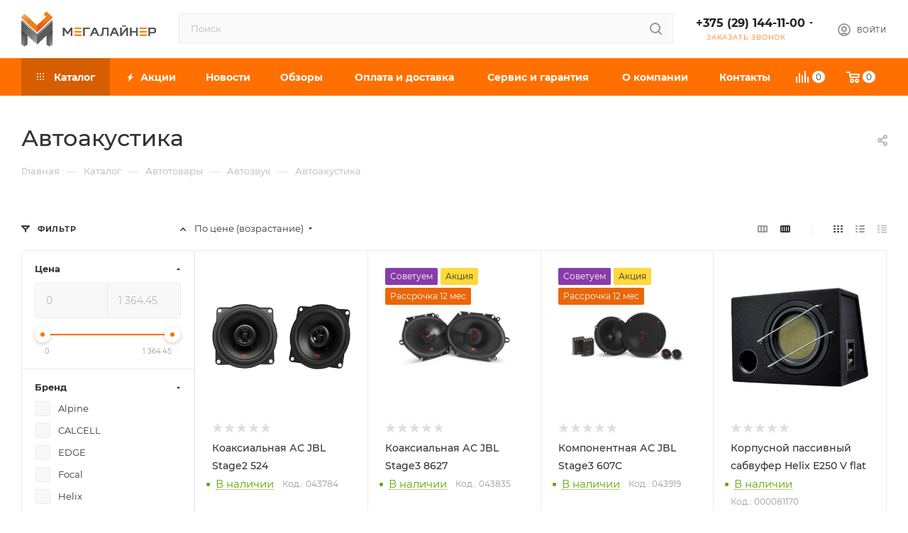

--- FILE ---
content_type: text/html; charset=UTF-8
request_url: https://megaliner.by/catalog/kolonki-avtomobilnye/
body_size: 71197
content:
<!DOCTYPE html>
<html xmlns="http://www.w3.org/1999/xhtml" xml:lang="ru" lang="ru"  >
<head><link rel="canonical" href="https://megaliner.by/catalog/kolonki-avtomobilnye/" /><link rel="next" href="https://megaliner.by/catalog/kolonki-avtomobilnye/?PAGEN_1=2" />
<link rel="preconnect" href="https://mc.yandex.ru" crossorigin ><link rel="preconnect" href="https://ajax.aspnetcdn.com https://fonts.googleapis.com" crossorigin ><link rel="preconnect" href="https://aurorapro.by" crossorigin >
<script data-skip-moving="true">(function(w, d, n) {var cl = "bx-core";var ht = d.documentElement;var htc = ht ? ht.className : undefined;if (htc === undefined || htc.indexOf(cl) !== -1){return;}var ua = n.userAgent;if (/(iPad;)|(iPhone;)/i.test(ua)){cl += " bx-ios";}else if (/Windows/i.test(ua)){cl += ' bx-win';}else if (/Macintosh/i.test(ua)){cl += " bx-mac";}else if (/Linux/i.test(ua) && !/Android/i.test(ua)){cl += " bx-linux";}else if (/Android/i.test(ua)){cl += " bx-android";}cl += (/(ipad|iphone|android|mobile|touch)/i.test(ua) ? " bx-touch" : " bx-no-touch");cl += w.devicePixelRatio && w.devicePixelRatio >= 2? " bx-retina": " bx-no-retina";if (/AppleWebKit/.test(ua)){cl += " bx-chrome";}else if (/Opera/.test(ua)){cl += " bx-opera";}else if (/Firefox/.test(ua)){cl += " bx-firefox";}ht.className = htc ? htc + " " + cl : cl;})(window, document, navigator);</script>
<link rel="preload" href="/bitrix/cache/css/arturgolubev.cssinliner/v600_s1/css_united/41dcbaaa3b44d704beb6bfc5b7d7a5ce.css" as="style">
	<title>Автоакустика - купить автомобильную акустику в Минске с доставкой</title>
	<meta name="viewport" content="initial-scale=1.0, width=device-width, maximum-scale=1" />
	<meta name="HandheldFriendly" content="true" />
	<meta name="yes" content="yes" />
	<meta name="apple-mobile-web-app-status-bar-style" content="black" />
	<meta name="SKYPE_TOOLBAR" content="SKYPE_TOOLBAR_PARSER_COMPATIBLE" />
	<meta http-equiv="Content-Type" content="text/html; charset=UTF-8" />
<meta name="description" content="Автомобильная акустика в каталоге онлайн-гипермаркета Мегалайнер по низким ценам. ✅ Доставка по Минску и Беларуси✅ Рассрочка ✅ Профессиональная консультация" />


<script type="extension/settings" data-extension="currency.currency-core">{"region":"by"}</script>


<meta name="theme-color" content="#ff7000">
<style>:root{--theme-base-color: #ff7000;--theme-base-opacity-color: #ff70001a;--theme-base-color-hue:26;--theme-base-color-saturation:100%;--theme-base-color-lightness:50%;}</style>
<style>html {--theme-page-width: 1500px;--theme-page-width-padding: 30px}</style>
<link href="/bitrix/templates/aspro_max_custom_140725/css/print.min.css?175248051721755" data-template-style="true" rel="stylesheet" media="print">
                                        
<link rel="shortcut icon" href="/favicon.gif" type="image/gif" />
<link rel="apple-touch-icon" sizes="180x180" href="/include/apple-touch-icon.png" />
<meta property="ya:interaction" content="XML_FORM" />
<meta property="ya:interaction:url" content="https://megaliner.by/catalog/kolonki-avtomobilnye/?mode=xml" />
<meta property="og:image" content="https://megaliner.by/upload/iblock/c25/6ncuwlk1tts14a5z6bwvpwrm9ibzjc6y.jpg" />
<link rel="image_src" href="https://megaliner.by/upload/iblock/c25/6ncuwlk1tts14a5z6bwvpwrm9ibzjc6y.jpg"  />
<meta property="og:title" content="Автоакустика - купить автомобильную акустику в Минске с доставкой" />
<meta property="og:type" content="website" />
<meta property="og:url" content="https://megaliner.by/catalog/kolonki-avtomobilnye/" />
<meta property="og:description" content="Автомобильная акустика в каталоге онлайн-гипермаркета Мегалайнер по низким ценам. ✅ Доставка по Минску и Беларуси✅ Рассрочка ✅ Профессиональная консультация" />
		<style>html {--theme-items-gap:32px;--fixed-header:80px;}</style>	<link href="/bitrix/cache/css/arturgolubev.cssinliner/v600_s1/css_united/41dcbaaa3b44d704beb6bfc5b7d7a5ce.css"  rel="stylesheet" onerror="document.body.classList.add('agic_reload_css');" >
</head>
<body class=" site_s1  fill_bg_n catalog-delayed-btn-N theme-light" id="main" data-site="/">
		
	<div id="panel"></div>
	
				<!--'start_frame_cache_basketitems-component-block'-->												<div id="ajax_basket"></div>
					<!--'end_frame_cache_basketitems-component-block'-->								<div class="cd-modal-bg"></div>
		
				<div class="wrapper1  header_bgcolored long_header colored_header with_left_block  catalog_page basket_normal basket_fill_WHITE side_LEFT block_side_NORMAL catalog_icons_N banner_auto with_fast_view mheader-v1 header-v4 header-font-lower_Y regions_N title_position_LEFT footer-v1 front-vindex1 mfixed_Y mfixed_view_always title-v3 lazy_Y with_phones compact-catalog normal-catalog-img landing-normal big-banners-mobile-normal bottom-icons-panel-N compact-breadcrumbs-N catalog-delayed-btn-N  ">

<div class="mega_fixed_menu scrollblock">
	<div class="maxwidth-theme">
		<svg class="svg svg-close" width="14" height="14" viewBox="0 0 14 14">
		  <path data-name="Rounded Rectangle 568 copy 16" d="M1009.4,953l5.32,5.315a0.987,0.987,0,0,1,0,1.4,1,1,0,0,1-1.41,0L1008,954.4l-5.32,5.315a0.991,0.991,0,0,1-1.4-1.4L1006.6,953l-5.32-5.315a0.991,0.991,0,0,1,1.4-1.4l5.32,5.315,5.31-5.315a1,1,0,0,1,1.41,0,0.987,0.987,0,0,1,0,1.4Z" transform="translate(-1001 -946)"></path>
		</svg>
		<i class="svg svg-close mask arrow"></i>
		<div class="row">
			<div class="col-md-9">
				<div class="left_menu_block">
					<div class="logo_block flexbox flexbox--row align-items-normal">
						<div class="logo">
							<!--'start_frame_cache_header-buffered-logo1'--><a href="/"><img src="/upload/CMax/385/pnjxqxuxufsgttxspnx0t6097oxpaulv/Frame-179-kopiya.webp" alt="MEGALINER" title="MEGALINER" data-src="" /></a><!--'end_frame_cache_header-buffered-logo1'-->						</div>
						<div class="top-description addr">
							Интернет-магазин 
представительского класса						</div>
					</div>
					<div class="search_block">
						<div class="search_wrap">
							<div class="search-block">
									<div class="search-wrapper">
		<div id="title-search_mega_menu">
			<form action="/catalog/" class="search">
				<div class="search-input-div">
					<input class="search-input" id="title-search-input_mega_menu" type="text" name="q" value="" placeholder="Поиск" size="20" maxlength="50" autocomplete="off" />
				</div>
				<div class="search-button-div">
					<button class="btn btn-search" type="submit" name="s" value="Найти"><i class="svg search2  inline " aria-hidden="true"><svg width="17" height="17" ><use xlink:href="/bitrix/templates/aspro_max_custom_140725/images/svg/header_icons_srite.svg#search"></use></svg></i></button>
					
					<span class="close-block inline-search-hide"><span class="svg svg-close close-icons"></span></span>
				</div>
			</form>
		</div>
	</div>
							</div>
						</div>
					</div>
										<!-- noindex -->

	<div class="burger_menu_wrapper">
		
			<div class="top_link_wrapper">
				<div class="menu-item dropdown catalog wide_menu   active">
					<div class="wrap">
						<a class="dropdown-toggle" href="/catalog/">
							<div class="link-title color-theme-hover">
																	<i class="svg inline  svg-inline-icon_catalog" aria-hidden="true" ><svg xmlns="http://www.w3.org/2000/svg" width="10" height="10" viewBox="0 0 10 10"><path  data-name="Rounded Rectangle 969 copy 7" class="cls-1" d="M644,76a1,1,0,1,1-1,1A1,1,0,0,1,644,76Zm4,0a1,1,0,1,1-1,1A1,1,0,0,1,648,76Zm4,0a1,1,0,1,1-1,1A1,1,0,0,1,652,76Zm-8,4a1,1,0,1,1-1,1A1,1,0,0,1,644,80Zm4,0a1,1,0,1,1-1,1A1,1,0,0,1,648,80Zm4,0a1,1,0,1,1-1,1A1,1,0,0,1,652,80Zm-8,4a1,1,0,1,1-1,1A1,1,0,0,1,644,84Zm4,0a1,1,0,1,1-1,1A1,1,0,0,1,648,84Zm4,0a1,1,0,1,1-1,1A1,1,0,0,1,652,84Z" transform="translate(-643 -76)"/></svg></i>																Каталог							</div>
						</a>
													<span class="tail"></span>
							<div class="burger-dropdown-menu row">
								<div class="menu-wrapper" >
									
																														<div class="col-md-4 dropdown-submenu  has_img">
																						<a href="/catalog/avtomobilnye-tovary/" class="color-theme-hover" title="Автотовары">
												<span class="name option-font-bold">Автотовары</span>
											</a>
																								<div class="burger-dropdown-menu toggle_menu">
																																									<div class="menu-item   ">
															<a href="/catalog/zarjadnye-ustrojstva/" title="Зарядные устройства">
																<span class="name color-theme-hover">Зарядные устройства</span>
															</a>
																													</div>
																																									<div class="menu-item   ">
															<a href="/catalog/puskovye-ustroystva/" title="Пусковые устройства">
																<span class="name color-theme-hover">Пусковые устройства</span>
															</a>
																													</div>
																																									<div class="menu-item   ">
															<a href="/catalog/pusko-zarjadnye-ustrojstva-mn/" title="Пускозарядные устройства">
																<span class="name color-theme-hover">Пускозарядные устройства</span>
															</a>
																													</div>
																																									<div class="menu-item   ">
															<a href="/catalog/domkraty-gidravlicheskoe-oborudovanie/" title="Домкраты">
																<span class="name color-theme-hover">Домкраты</span>
															</a>
																													</div>
																																									<div class="menu-item collapsed  ">
															<a href="/catalog/kompressory-avtomobilnye/" title="Автомобильные компрессоры">
																<span class="name color-theme-hover">Автомобильные компрессоры</span>
															</a>
																													</div>
																																									<div class="menu-item collapsed  ">
															<a href="/catalog/avtomobilnye-pylesosy/" title="Автомобильные пылесосы">
																<span class="name color-theme-hover">Автомобильные пылесосы</span>
															</a>
																													</div>
																																									<div class="menu-item collapsed  ">
															<a href="/catalog/kolonki/" title="Автозвук">
																<span class="name color-theme-hover">Автозвук</span>
															</a>
																													</div>
																																									<div class="menu-item collapsed  ">
															<a href="/catalog/avtomobilnye-aksessuary/" title="Автомобильные аксессуары">
																<span class="name color-theme-hover">Автомобильные аксессуары</span>
															</a>
																													</div>
																									</div>
																					</div>
									
																														<div class="col-md-4 dropdown-submenu  has_img">
																						<a href="/catalog/silovaja-tehnika/" class="color-theme-hover" title="Все для сварки">
												<span class="name option-font-bold">Все для сварки</span>
											</a>
																								<div class="burger-dropdown-menu toggle_menu">
																																									<div class="menu-item   ">
															<a href="/catalog/dugovaja-svarka-mma/" title="Дуговая сварка электродом (MMA)">
																<span class="name color-theme-hover">Дуговая сварка электродом (MMA)</span>
															</a>
																													</div>
																																									<div class="menu-item   ">
															<a href="/catalog/svarochnyj-poluavtomat-mig-mag/" title="Сварочные полуавтоматы (MIG/MAG)">
																<span class="name color-theme-hover">Сварочные полуавтоматы (MIG/MAG)</span>
															</a>
																													</div>
																																									<div class="menu-item   ">
															<a href="/catalog/argonodugovaya-svarka-tig/" title="Аргонодуговая сварка (TIG)">
																<span class="name color-theme-hover">Аргонодуговая сварка (TIG)</span>
															</a>
																													</div>
																																									<div class="menu-item   ">
															<a href="/catalog/plazmennaja-rezka-cut/" title="Плазменная резка (CUT)">
																<span class="name color-theme-hover">Плазменная резка (CUT)</span>
															</a>
																													</div>
																																									<div class="menu-item collapsed  ">
															<a href="/catalog/apparaty-dlya-svarki-trub/" title="Аппараты для сварки пропиленовых труб">
																<span class="name color-theme-hover">Аппараты для сварки пропиленовых труб</span>
															</a>
																													</div>
																																									<div class="menu-item collapsed  ">
															<a href="/catalog/privarka-shpilek/" title="Приварка шпилек | точечная сварка">
																<span class="name color-theme-hover">Приварка шпилек | точечная сварка</span>
															</a>
																													</div>
																																									<div class="menu-item collapsed  ">
															<a href="/catalog/raskhodniki-dlya-gorelok/" title="Расходники для горелок">
																<span class="name color-theme-hover">Расходники для горелок</span>
															</a>
																													</div>
																																									<div class="menu-item collapsed  ">
															<a href="/catalog/svarochnye-gorelki/" title="Сварочные горелки и резаки">
																<span class="name color-theme-hover">Сварочные горелки и резаки</span>
															</a>
																													</div>
																																									<div class="menu-item collapsed  ">
															<a href="/catalog/svarochnye-komplektujushhie/" title="Сварочные аксессуары">
																<span class="name color-theme-hover">Сварочные аксессуары</span>
															</a>
																													</div>
																																									<div class="menu-item collapsed  ">
															<a href="/catalog/svarochnye-materialy/" title="Сварочные материалы">
																<span class="name color-theme-hover">Сварочные материалы</span>
															</a>
																													</div>
																																									<div class="menu-item collapsed  ">
															<a href="/catalog/svarochnyy-traktor/" title="Сварочные тракторы">
																<span class="name color-theme-hover">Сварочные тракторы</span>
															</a>
																													</div>
																																									<div class="menu-item collapsed  ">
															<a href="/catalog/stanki-plazmennoy-rezki-chpu/" title="Станки плазменной резки ЧПУ">
																<span class="name color-theme-hover">Станки плазменной резки ЧПУ</span>
															</a>
																													</div>
																																									<div class="menu-item collapsed  ">
															<a href="/catalog/sredstva-individualnoj-zashchity/" title="Средства индивидуальной защиты">
																<span class="name color-theme-hover">Средства индивидуальной защиты</span>
															</a>
																													</div>
																																									<div class="menu-item collapsed  ">
															<a href="/catalog/apparaty-lazernoj-svarki-i-rezki/" title="Аппараты лазерной сварки, резки и очистки">
																<span class="name color-theme-hover">Аппараты лазерной сварки, резки и очистки</span>
															</a>
																													</div>
																																									<div class="menu-item collapsed  ">
															<a href="/catalog/zapchasti-dlya-svarochnogo-oborudovaniya/" title="Запчасти для сварочного оборудования">
																<span class="name color-theme-hover">Запчасти для сварочного оборудования</span>
															</a>
																													</div>
																																									<div class="menu-item collapsed  ">
															<a href="/catalog/mashiny-termicheskoj-rezki/" title="Машины термической резки">
																<span class="name color-theme-hover">Машины термической резки</span>
															</a>
																													</div>
																									</div>
																					</div>
									
																														<div class="col-md-4 dropdown-submenu  has_img">
																						<a href="/catalog/tehnika-dlja-klimata-i-uborki/" class="color-theme-hover" title="Всё для уборки">
												<span class="name option-font-bold">Всё для уборки</span>
											</a>
																								<div class="burger-dropdown-menu toggle_menu">
																																									<div class="menu-item   ">
															<a href="/catalog/mojki-vysokogo-davlenija/" title="Мойки высокого давления">
																<span class="name color-theme-hover">Мойки высокого давления</span>
															</a>
																													</div>
																																									<div class="menu-item   ">
															<a href="/catalog/promyshlennye-pylesosy-mn/" title="Пылесосы">
																<span class="name color-theme-hover">Пылесосы</span>
															</a>
																													</div>
																																									<div class="menu-item   ">
															<a href="/catalog/podmetalnyye-mashiny/" title="Подметальные машины (электровеники)">
																<span class="name color-theme-hover">Подметальные машины (электровеники)</span>
															</a>
																													</div>
																																									<div class="menu-item   ">
															<a href="/catalog/apparaty-dlya-chistki-obuvi/" title="Аппараты для чистки обуви">
																<span class="name color-theme-hover">Аппараты для чистки обуви</span>
															</a>
																													</div>
																																									<div class="menu-item collapsed  ">
															<a href="/catalog/roboty-pylesosy/" title="Роботы-пылесосы">
																<span class="name color-theme-hover">Роботы-пылесосы</span>
															</a>
																													</div>
																																									<div class="menu-item collapsed  ">
															<a href="/catalog/stekloochistiteli/" title="Стеклоочистители">
																<span class="name color-theme-hover">Стеклоочистители</span>
															</a>
																													</div>
																																									<div class="menu-item collapsed  ">
															<a href="/catalog/sushilki-dlya-ruk/" title="Сушилки для рук, волос">
																<span class="name color-theme-hover">Сушилки для рук, волос</span>
															</a>
																													</div>
																																									<div class="menu-item collapsed  ">
															<a href="/catalog/elektroshvabry-parovye-shvabry-i-polotery/" title="Электрошвабры, паровые швабры и полотеры">
																<span class="name color-theme-hover">Электрошвабры, паровые швабры и полотеры</span>
															</a>
																													</div>
																																									<div class="menu-item collapsed  ">
															<a href="/catalog/aksessuary-dlja-pylesosov-paroochistitelej/" title="Аксессуары для пылесосов, пароочистителей, моек">
																<span class="name color-theme-hover">Аксессуары для пылесосов, пароочистителей, моек</span>
															</a>
																													</div>
																									</div>
																					</div>
									
																														<div class="col-md-4 dropdown-submenu  has_img">
																						<a href="/catalog/voda-i-nasosy/" class="color-theme-hover" title="Водоснабжение">
												<span class="name option-font-bold">Водоснабжение</span>
											</a>
																								<div class="burger-dropdown-menu toggle_menu">
																																									<div class="menu-item   ">
															<a href="/catalog/nasosy/" title="Насосы">
																<span class="name color-theme-hover">Насосы</span>
															</a>
																													</div>
																																									<div class="menu-item   ">
															<a href="/catalog/motopompy/" title="Мотопомпы">
																<span class="name color-theme-hover">Мотопомпы</span>
															</a>
																													</div>
																																									<div class="menu-item   ">
															<a href="/catalog/gidroakkumulyatory_i_baki/" title="Гидроаккумуляторы и баки">
																<span class="name color-theme-hover">Гидроаккумуляторы и баки</span>
															</a>
																													</div>
																																									<div class="menu-item   ">
															<a href="/catalog/vodonagrevateli/" title="Водонагреватели">
																<span class="name color-theme-hover">Водонагреватели</span>
															</a>
																													</div>
																																									<div class="menu-item collapsed  ">
															<a href="/catalog/kanalizatsionnye-stantsii/" title="Канализационные станции">
																<span class="name color-theme-hover">Канализационные станции</span>
															</a>
																													</div>
																																									<div class="menu-item collapsed  ">
															<a href="/catalog/komplektuyushchie-k-nasosam/" title="Комплектующие к насосам и мотопомпам">
																<span class="name color-theme-hover">Комплектующие к насосам и мотопомпам</span>
															</a>
																													</div>
																																									<div class="menu-item collapsed  ">
															<a href="/catalog/ogolovki/" title="Оголовки">
																<span class="name color-theme-hover">Оголовки</span>
															</a>
																													</div>
																																									<div class="menu-item collapsed  ">
															<a href="/catalog/filtry-i-sistemy-dlja-ochistki-vody/" title="Фильтры и системы для очистки воды">
																<span class="name color-theme-hover">Фильтры и системы для очистки воды</span>
															</a>
																													</div>
																									</div>
																					</div>
									
																														<div class="col-md-4 dropdown-submenu  has_img">
																						<a href="/catalog/sadovaja-tehnika/" class="color-theme-hover" title="Дача и сад">
												<span class="name option-font-bold">Дача и сад</span>
											</a>
																								<div class="burger-dropdown-menu toggle_menu">
																																									<div class="menu-item   ">
															<a href="/catalog/kultivatory/" title="Культиваторы и мотоблоки">
																<span class="name color-theme-hover">Культиваторы и мотоблоки</span>
															</a>
																													</div>
																																									<div class="menu-item   ">
															<a href="/catalog/gazonokosilki/" title="Газонокосилки">
																<span class="name color-theme-hover">Газонокосилки</span>
															</a>
																													</div>
																																									<div class="menu-item   ">
															<a href="/catalog/benzopily/" title="Электро и бензопилы">
																<span class="name color-theme-hover">Электро и бензопилы</span>
															</a>
																													</div>
																																									<div class="menu-item   ">
															<a href="/catalog/vozdukhoduvki/" title="Воздуходувки">
																<span class="name color-theme-hover">Воздуходувки</span>
															</a>
																													</div>
																																									<div class="menu-item collapsed  ">
															<a href="/catalog/dvigateli/" title="Двигатели">
																<span class="name color-theme-hover">Двигатели</span>
															</a>
																													</div>
																																									<div class="menu-item collapsed  ">
															<a href="/catalog/drovokoly/" title="Дровоколы">
																<span class="name color-theme-hover">Дровоколы</span>
															</a>
																													</div>
																																									<div class="menu-item collapsed  ">
															<a href="/catalog/izmelchiteli-i-drobilki/" title="Измельчители и дробилки">
																<span class="name color-theme-hover">Измельчители и дробилки</span>
															</a>
																													</div>
																																									<div class="menu-item collapsed  ">
															<a href="/catalog/kustorezy/" title="Кусторезы и садовые ножницы">
																<span class="name color-theme-hover">Кусторезы и садовые ножницы</span>
															</a>
																													</div>
																																									<div class="menu-item collapsed  ">
															<a href="/catalog/motobury/" title="Мотобуры">
																<span class="name color-theme-hover">Мотобуры</span>
															</a>
																													</div>
																																									<div class="menu-item collapsed  ">
															<a href="/catalog/opryskivateli-2/" title="Опрыскиватели">
																<span class="name color-theme-hover">Опрыскиватели</span>
															</a>
																													</div>
																																									<div class="menu-item collapsed  ">
															<a href="/catalog/sadovyj-instrument/" title="Садовый инструмент">
																<span class="name color-theme-hover">Садовый инструмент</span>
															</a>
																													</div>
																																									<div class="menu-item collapsed  ">
															<a href="/catalog/snegoochistiteli/" title="Снегоуборщики">
																<span class="name color-theme-hover">Снегоуборщики</span>
															</a>
																													</div>
																																									<div class="menu-item collapsed  ">
															<a href="/catalog/trimmery/" title="Триммеры | мотокосы">
																<span class="name color-theme-hover">Триммеры | мотокосы</span>
															</a>
																													</div>
																																									<div class="menu-item collapsed  ">
															<a href="/catalog/sadovye-perchatki/" title="Садовые перчатки">
																<span class="name color-theme-hover">Садовые перчатки</span>
															</a>
																													</div>
																																									<div class="menu-item collapsed  ">
															<a href="/catalog/vse-dlya-poliva/" title="Все для полива">
																<span class="name color-theme-hover">Все для полива</span>
															</a>
																													</div>
																																									<div class="menu-item collapsed  ">
															<a href="/catalog/aksessuary-dlya-sadovoj-tehniki/" title="Аксессуары для садовой техники">
																<span class="name color-theme-hover">Аксессуары для садовой техники</span>
															</a>
																													</div>
																									</div>
																					</div>
									
																														<div class="col-md-4 dropdown-submenu  has_img">
																						<a href="/catalog/klimaticheskoe-oborudovanie/" class="color-theme-hover" title="Климатическая техника">
												<span class="name option-font-bold">Климатическая техника</span>
											</a>
																								<div class="burger-dropdown-menu toggle_menu">
																																									<div class="menu-item   ">
															<a href="/catalog/teplovye-pushki/" title="Тепловые пушки">
																<span class="name color-theme-hover">Тепловые пушки</span>
															</a>
																													</div>
																																									<div class="menu-item   ">
															<a href="/catalog/obogrevateli/" title="Обогреватели">
																<span class="name color-theme-hover">Обогреватели</span>
															</a>
																													</div>
																																									<div class="menu-item   ">
															<a href="/catalog/split-sistemy/" title="Кондиционеры">
																<span class="name color-theme-hover">Кондиционеры</span>
															</a>
																													</div>
																																									<div class="menu-item   ">
															<a href="/catalog/uvlazhniteli/" title="Увлажнители воздуха">
																<span class="name color-theme-hover">Увлажнители воздуха</span>
															</a>
																													</div>
																																									<div class="menu-item collapsed  ">
															<a href="/catalog/ventilyatory/" title="Вентиляторы и охладители воздуха">
																<span class="name color-theme-hover">Вентиляторы и охладители воздуха</span>
															</a>
																													</div>
																																									<div class="menu-item collapsed  ">
															<a href="/catalog/vytjazhnaja-i-pritochnaja-ventiljatsija/" title="Вытяжная и приточная вентиляция">
																<span class="name color-theme-hover">Вытяжная и приточная вентиляция</span>
															</a>
																													</div>
																																									<div class="menu-item collapsed  ">
															<a href="/catalog/osushiteli/" title="Осушители воздуха">
																<span class="name color-theme-hover">Осушители воздуха</span>
															</a>
																													</div>
																																									<div class="menu-item collapsed  ">
															<a href="/catalog/ochistiteli-vozdukha/" title="Очистители и мойки воздуха">
																<span class="name color-theme-hover">Очистители и мойки воздуха</span>
															</a>
																													</div>
																																									<div class="menu-item collapsed  ">
															<a href="/catalog/radiatory-otoplenija/" title="Радиаторы отопления">
																<span class="name color-theme-hover">Радиаторы отопления</span>
															</a>
																													</div>
																																									<div class="menu-item collapsed  ">
															<a href="/catalog/retsirkuljatory-bakteritsidnye-svetilniki/" title="Рециркуляторы, бактерицидные светильники">
																<span class="name color-theme-hover">Рециркуляторы, бактерицидные светильники</span>
															</a>
																													</div>
																																									<div class="menu-item collapsed  ">
															<a href="/catalog/teplovye-zavesy/" title="Тепловые завесы">
																<span class="name color-theme-hover">Тепловые завесы</span>
															</a>
																													</div>
																																									<div class="menu-item collapsed  ">
															<a href="/catalog/teplye-poly/" title="Теплые полы">
																<span class="name color-theme-hover">Теплые полы</span>
															</a>
																													</div>
																																									<div class="menu-item collapsed  ">
															<a href="/catalog/termoreguljatory/" title="Терморегуляторы">
																<span class="name color-theme-hover">Терморегуляторы</span>
															</a>
																													</div>
																																									<div class="menu-item collapsed  ">
															<a href="/catalog/kaminy/" title="Электрокамины и биокамины">
																<span class="name color-theme-hover">Электрокамины и биокамины</span>
															</a>
																													</div>
																																									<div class="menu-item collapsed  ">
															<a href="/catalog/aksessuary-dlja-utjugov-uvlazhnitelej-i-ochistitelej-vozdukha/" title="Аксессуары для утюгов, увлажнителей и очистителей воздуха">
																<span class="name color-theme-hover">Аксессуары для утюгов, увлажнителей и очистителей воздуха</span>
															</a>
																													</div>
																									</div>
																					</div>
									
																														<div class="col-md-4 dropdown-submenu  has_img">
																						<a href="/catalog/pnevmoinstrument/" class="color-theme-hover" title="Пневмоинструмент">
												<span class="name option-font-bold">Пневмоинструмент</span>
											</a>
																								<div class="burger-dropdown-menu toggle_menu">
																																									<div class="menu-item   ">
															<a href="/catalog/kompressory/" title="Компрессоры">
																<span class="name color-theme-hover">Компрессоры</span>
															</a>
																													</div>
																																									<div class="menu-item   ">
															<a href="/catalog/pnevmogajkoverty/" title="Пневматические гайковерты">
																<span class="name color-theme-hover">Пневматические гайковерты</span>
															</a>
																													</div>
																																									<div class="menu-item   ">
															<a href="/catalog/kraskoraspyliteli/" title="Пневматические краскопульты">
																<span class="name color-theme-hover">Пневматические краскопульты</span>
															</a>
																													</div>
																																									<div class="menu-item   ">
															<a href="/catalog/bloki-podgotovki-vozduha-regulyatory/" title="Блоки подготовки воздуха, регуляторы">
																<span class="name color-theme-hover">Блоки подготовки воздуха, регуляторы</span>
															</a>
																													</div>
																																									<div class="menu-item collapsed  ">
															<a href="/catalog/nabory-pnevmoinstrumenta/" title="Наборы пневмоинструмента">
																<span class="name color-theme-hover">Наборы пневмоинструмента</span>
															</a>
																													</div>
																																									<div class="menu-item collapsed  ">
															<a href="/catalog/pnevmaticheskie-pily/" title="Пневматические пилы">
																<span class="name color-theme-hover">Пневматические пилы</span>
															</a>
																													</div>
																																									<div class="menu-item collapsed  ">
															<a href="/catalog/pnevmogravery/" title="Пневмограверы">
																<span class="name color-theme-hover">Пневмограверы</span>
															</a>
																													</div>
																																									<div class="menu-item collapsed  ">
															<a href="/catalog/pnevmodreli/" title="Пневмодрели">
																<span class="name color-theme-hover">Пневмодрели</span>
															</a>
																													</div>
																																									<div class="menu-item collapsed  ">
															<a href="/catalog/pnevmopistolety/" title="Пневмопистолеты">
																<span class="name color-theme-hover">Пневмопистолеты</span>
															</a>
																													</div>
																																									<div class="menu-item collapsed  ">
															<a href="/catalog/pnevmoskobozabivateli/" title="Пневмоскобо и гвоздезабиватели">
																<span class="name color-theme-hover">Пневмоскобо и гвоздезабиватели</span>
															</a>
																													</div>
																																									<div class="menu-item collapsed  ">
															<a href="/catalog/pnevmoshlifmashiny/" title="Пневмошлифмашины">
																<span class="name color-theme-hover">Пневмошлифмашины</span>
															</a>
																													</div>
																																									<div class="menu-item collapsed  ">
															<a href="/catalog/zapchasti-i-aksessuary-dlya-pnevmoinstrumenta/" title="Запчасти и аксессуары для пневмоинструмента">
																<span class="name color-theme-hover">Запчасти и аксессуары для пневмоинструмента</span>
															</a>
																													</div>
																									</div>
																					</div>
									
																														<div class="col-md-4 dropdown-submenu  has_img">
																						<a href="/catalog/otdykh-i-turizm/" class="color-theme-hover" title="Спорт и отдых">
												<span class="name option-font-bold">Спорт и отдых</span>
											</a>
																								<div class="burger-dropdown-menu toggle_menu">
																																									<div class="menu-item   ">
															<a href="/catalog/basseyny/" title="Бассейны">
																<span class="name color-theme-hover">Бассейны</span>
															</a>
																													</div>
																																									<div class="menu-item   ">
															<a href="/catalog/batuty/" title="Батуты">
																<span class="name color-theme-hover">Батуты</span>
															</a>
																													</div>
																																									<div class="menu-item   ">
															<a href="/catalog/ganteli-giri-shtangi/" title="Гантели, гири, штанги">
																<span class="name color-theme-hover">Гантели, гири, штанги</span>
															</a>
																													</div>
																																									<div class="menu-item   ">
															<a href="/catalog/sportkompleksy/" title="Детские спортивные комплексы и игровые площадки">
																<span class="name color-theme-hover">Детские спортивные комплексы и игровые площадки</span>
															</a>
																													</div>
																																									<div class="menu-item collapsed  ">
															<a href="/catalog/lodochnye-motory/" title="Лодочные моторы">
																<span class="name color-theme-hover">Лодочные моторы</span>
															</a>
																													</div>
																																									<div class="menu-item collapsed  ">
															<a href="/catalog/massazhery-i-massazhnye-kresla/" title="Массажеры и массажные кресла">
																<span class="name color-theme-hover">Массажеры и массажные кресла</span>
															</a>
																													</div>
																																									<div class="menu-item collapsed  ">
															<a href="/catalog/trenazhery/" title="Тренажеры">
																<span class="name color-theme-hover">Тренажеры</span>
															</a>
																													</div>
																																									<div class="menu-item collapsed  ">
															<a href="/catalog/fonari/" title="Фонари">
																<span class="name color-theme-hover">Фонари</span>
															</a>
																													</div>
																																									<div class="menu-item collapsed  ">
															<a href="/catalog/naduvnye-lodki/" title="Надувные лодки">
																<span class="name color-theme-hover">Надувные лодки</span>
															</a>
																													</div>
																																									<div class="menu-item collapsed  ">
															<a href="/catalog/kempingovaya-mebel/" title="Кемпинговая мебель">
																<span class="name color-theme-hover">Кемпинговая мебель</span>
															</a>
																													</div>
																																									<div class="menu-item collapsed  ">
															<a href="/catalog/tovary-dlya-jogi--fitnesa--aerobiki/" title="Товары для йоги, фитнеса, аэробики">
																<span class="name color-theme-hover">Товары для йоги, фитнеса, аэробики</span>
															</a>
																													</div>
																																									<div class="menu-item collapsed  ">
															<a href="/catalog/odezhda-dlya-ohoty-rybalki/" title="Одежда для охоты, рыбалки">
																<span class="name color-theme-hover">Одежда для охоты, рыбалки</span>
															</a>
																													</div>
																									</div>
																					</div>
									
																														<div class="col-md-4 dropdown-submenu  has_img">
																						<a href="/catalog/stroitelnoe-oborudovanie/" class="color-theme-hover" title="Строительное оборудование">
												<span class="name option-font-bold">Строительное оборудование</span>
											</a>
																								<div class="burger-dropdown-menu toggle_menu">
																																									<div class="menu-item   ">
															<a href="/catalog/betonosmesiteli/" title="Бетономешалки">
																<span class="name color-theme-hover">Бетономешалки</span>
															</a>
																													</div>
																																									<div class="menu-item   ">
															<a href="/catalog/vibroplity-i-vibrotrambovki/" title="Виброплиты и вибротрамбовки">
																<span class="name color-theme-hover">Виброплиты и вибротрамбовки</span>
															</a>
																													</div>
																																									<div class="menu-item   ">
															<a href="/catalog/montazhnye-gvozdezabivnye-pistolety/" title="Монтажные пистолеты">
																<span class="name color-theme-hover">Монтажные пистолеты</span>
															</a>
																													</div>
																																									<div class="menu-item   ">
															<a href="/catalog/nabory-instrumenta/" title="Наборы инструментов">
																<span class="name color-theme-hover">Наборы инструментов</span>
															</a>
																													</div>
																																									<div class="menu-item collapsed  ">
															<a href="/catalog/benzorezy/" title="Электро- и бензорезы">
																<span class="name color-theme-hover">Электро- и бензорезы</span>
															</a>
																													</div>
																																									<div class="menu-item collapsed  ">
															<a href="/catalog/derevoobrabatyvajuschie-i-metalloobrabatyvajuschie-stanki/" title="Дерево- и металлообрабатывающие станки">
																<span class="name color-theme-hover">Дерево- и металлообрабатывающие станки</span>
															</a>
																													</div>
																																									<div class="menu-item collapsed  ">
															<a href="/catalog/dinamometricheskie-kljuchi-i-otvertki/" title="Динамометрические ключи и отвертки">
																<span class="name color-theme-hover">Динамометрические ключи и отвертки</span>
															</a>
																													</div>
																																									<div class="menu-item collapsed  ">
															<a href="/catalog/kopery/" title="Коперы для свай">
																<span class="name color-theme-hover">Коперы для свай</span>
															</a>
																													</div>
																																									<div class="menu-item collapsed  ">
															<a href="/catalog/mozaichno-shlifovalnye-mashiny/" title="Мозаично-шлифовальные машины">
																<span class="name color-theme-hover">Мозаично-шлифовальные машины</span>
															</a>
																													</div>
																																									<div class="menu-item collapsed  ">
															<a href="/catalog/molotki-otbojnye/" title="Молотки отбойные">
																<span class="name color-theme-hover">Молотки отбойные</span>
															</a>
																													</div>
																																									<div class="menu-item collapsed  ">
															<a href="/catalog/organajzery-i-sistemy-khranenija-instrumentov/" title="Органайзеры и системы хранения инструментов">
																<span class="name color-theme-hover">Органайзеры и системы хранения инструментов</span>
															</a>
																													</div>
																																									<div class="menu-item collapsed  ">
															<a href="/catalog/plitkorezy/" title="Плиткорезы">
																<span class="name color-theme-hover">Плиткорезы</span>
															</a>
																													</div>
																																									<div class="menu-item collapsed  ">
															<a href="/catalog/rezchiki-shvov/" title="Резчики швов">
																<span class="name color-theme-hover">Резчики швов</span>
															</a>
																													</div>
																																									<div class="menu-item collapsed  ">
															<a href="/catalog/stroitelnye-khoduli-i-kozly/" title="Строительные ходули и козлы">
																<span class="name color-theme-hover">Строительные ходули и козлы</span>
															</a>
																													</div>
																																									<div class="menu-item collapsed  ">
															<a href="/catalog/stroitelnyj-slesarnyj-montazhnyj-instrument/" title="Слесарный и монтажный инструмент">
																<span class="name color-theme-hover">Слесарный и монтажный инструмент</span>
															</a>
																													</div>
																																									<div class="menu-item collapsed  ">
															<a href="/catalog/izmeritelnyy-instrument/" title="Средства измерения">
																<span class="name color-theme-hover">Средства измерения</span>
															</a>
																													</div>
																																									<div class="menu-item collapsed  ">
															<a href="/catalog/raskhodka-krepezh-siz/" title="Средства защиты">
																<span class="name color-theme-hover">Средства защиты</span>
															</a>
																													</div>
																																									<div class="menu-item collapsed  ">
															<a href="/catalog/trubogiby/" title="Трубогибы">
																<span class="name color-theme-hover">Трубогибы</span>
															</a>
																													</div>
																																									<div class="menu-item collapsed  ">
															<a href="/catalog/prozhektory-svetilniki-fonari/" title="Уличное освещение и прожекторы">
																<span class="name color-theme-hover">Уличное освещение и прожекторы</span>
															</a>
																													</div>
																																									<div class="menu-item collapsed  ">
															<a href="/catalog/frezerovalnye-mashiny/" title="Фрезеровальные машины">
																<span class="name color-theme-hover">Фрезеровальные машины</span>
															</a>
																													</div>
																																									<div class="menu-item collapsed  ">
															<a href="/catalog/metizy/" title="Метизы">
																<span class="name color-theme-hover">Метизы</span>
															</a>
																													</div>
																																									<div class="menu-item collapsed  ">
															<a href="/catalog/komplektuyushchie-dlya-stroitelnogo-oborudovaniya/" title="Комплектующие для строительного оборудования">
																<span class="name color-theme-hover">Комплектующие для строительного оборудования</span>
															</a>
																													</div>
																																									<div class="menu-item collapsed  ">
															<a href="/catalog/osnastka-dlya-montazhnyh-pistoletov/" title="Оснастка для прямого монтажа">
																<span class="name color-theme-hover">Оснастка для прямого монтажа</span>
															</a>
																													</div>
																									</div>
																					</div>
									
																														<div class="col-md-4 dropdown-submenu  has_img">
																						<a href="/catalog/elektrika-i-svet/" class="color-theme-hover" title="Электроснабжение">
												<span class="name option-font-bold">Электроснабжение</span>
											</a>
																								<div class="burger-dropdown-menu toggle_menu">
																																									<div class="menu-item   ">
															<a href="/catalog/generatory/" title="Генераторы">
																<span class="name color-theme-hover">Генераторы</span>
															</a>
																													</div>
																																									<div class="menu-item   ">
															<a href="/catalog/komplektuyushchie-/" title="Комплектующие для генераторов">
																<span class="name color-theme-hover">Комплектующие для генераторов</span>
															</a>
																													</div>
																																									<div class="menu-item   ">
															<a href="/catalog/dizelnye-elektrostantsii-statsionarnye/" title="Дизельные электростанции">
																<span class="name color-theme-hover">Дизельные электростанции</span>
															</a>
																													</div>
																																									<div class="menu-item   ">
															<a href="/catalog/istochniki-bespereboynogo-pitaniya/" title="Источники бесперебойного питания">
																<span class="name color-theme-hover">Источники бесперебойного питания</span>
															</a>
																													</div>
																																									<div class="menu-item collapsed  ">
															<a href="/catalog/stabilizatory-napryazheniya/" title="Стабилизаторы напряжения">
																<span class="name color-theme-hover">Стабилизаторы напряжения</span>
															</a>
																													</div>
																																									<div class="menu-item collapsed  ">
															<a href="/catalog/udliniteli-i-setevye-filtry/" title="Удлинители и сетевые фильтры">
																<span class="name color-theme-hover">Удлинители и сетевые фильтры</span>
															</a>
																													</div>
																									</div>
																					</div>
									
																														<div class="col-md-4 dropdown-submenu  has_img">
																						<a href="/catalog/jelektroinstrument/" class="color-theme-hover" title="Электроинструмент">
												<span class="name option-font-bold">Электроинструмент</span>
											</a>
																								<div class="burger-dropdown-menu toggle_menu">
																																									<div class="menu-item   ">
															<a href="/catalog/akkumulyatory/" title="Аккумуляторы и зарядные устройства">
																<span class="name color-theme-hover">Аккумуляторы и зарядные устройства</span>
															</a>
																													</div>
																																									<div class="menu-item   ">
															<a href="/catalog/gravery/" title="Граверы">
																<span class="name color-theme-hover">Граверы</span>
															</a>
																													</div>
																																									<div class="menu-item   ">
															<a href="/catalog/nabory-elektroinstrumentov/" title="Наборы электроинструментов">
																<span class="name color-theme-hover">Наборы электроинструментов</span>
															</a>
																													</div>
																																									<div class="menu-item   ">
															<a href="/catalog/osnastka-k-elektroinstrumentu/" title="Оснастка к электроинструменту">
																<span class="name color-theme-hover">Оснастка к электроинструменту</span>
															</a>
																													</div>
																																									<div class="menu-item collapsed  ">
															<a href="/catalog/payalniki/" title="Паяльники и паяльные лампы">
																<span class="name color-theme-hover">Паяльники и паяльные лампы</span>
															</a>
																													</div>
																																									<div class="menu-item collapsed  ">
															<a href="/catalog/perforatory/" title="Перфораторы">
																<span class="name color-theme-hover">Перфораторы</span>
															</a>
																													</div>
																																									<div class="menu-item collapsed  ">
															<a href="/catalog/pistolety-dlya-germetika/" title="Пистолеты для герметика">
																<span class="name color-theme-hover">Пистолеты для герметика</span>
															</a>
																													</div>
																																									<div class="menu-item collapsed  ">
															<a href="/catalog/stroitelnye-feny/" title="Промышленные фены">
																<span class="name color-theme-hover">Промышленные фены</span>
															</a>
																													</div>
																																									<div class="menu-item collapsed  ">
															<a href="/catalog/radio/" title="Радио">
																<span class="name color-theme-hover">Радио</span>
															</a>
																													</div>
																																									<div class="menu-item collapsed  ">
															<a href="/catalog/rubanki/" title="Рубанки электрические">
																<span class="name color-theme-hover">Рубанки электрические</span>
															</a>
																													</div>
																																									<div class="menu-item collapsed  ">
															<a href="/catalog/stroitelnye-steplery/" title="Скобозабиватели, гвоздезабиватели, степлеры">
																<span class="name color-theme-hover">Скобозабиватели, гвоздезабиватели, степлеры</span>
															</a>
																													</div>
																																									<div class="menu-item collapsed  ">
															<a href="/catalog/smazochnye-pistolety/" title="Смазочные пистолеты">
																<span class="name color-theme-hover">Смазочные пистолеты</span>
															</a>
																													</div>
																																									<div class="menu-item collapsed  ">
															<a href="/catalog/termokleevye-pistolety/" title="Термоклеевые пистолеты">
																<span class="name color-theme-hover">Термоклеевые пистолеты</span>
															</a>
																													</div>
																																									<div class="menu-item collapsed  ">
															<a href="/catalog/tochilnyye_stanki/" title="Точильные станки">
																<span class="name color-theme-hover">Точильные станки</span>
															</a>
																													</div>
																																									<div class="menu-item collapsed  ">
															<a href="/catalog/ugloshlifmashiny/" title="Угловые шлифмашины (болгарки)">
																<span class="name color-theme-hover">Угловые шлифмашины (болгарки)</span>
															</a>
																													</div>
																																									<div class="menu-item collapsed  ">
															<a href="/catalog/frezery/" title="Фрезеры">
																<span class="name color-theme-hover">Фрезеры</span>
															</a>
																													</div>
																																									<div class="menu-item collapsed  ">
															<a href="/catalog/elektropily/" title="Циркулярные, торцовочные и сабельные пилы">
																<span class="name color-theme-hover">Циркулярные, торцовочные и сабельные пилы</span>
															</a>
																													</div>
																																									<div class="menu-item collapsed  ">
															<a href="/catalog/shlifmashinki/" title="Шлифмашины">
																<span class="name color-theme-hover">Шлифмашины</span>
															</a>
																													</div>
																																									<div class="menu-item collapsed  ">
															<a href="/catalog/borozdodely/" title="Штроборезы и бороздоделы">
																<span class="name color-theme-hover">Штроборезы и бороздоделы</span>
															</a>
																													</div>
																																									<div class="menu-item collapsed  ">
															<a href="/catalog/shurupoverty1/" title="Шуруповерты, гайковерты, электроотвертки">
																<span class="name color-theme-hover">Шуруповерты, гайковерты, электроотвертки</span>
															</a>
																													</div>
																																									<div class="menu-item collapsed  ">
															<a href="/catalog/kraskoraspyliteli-jelektricheskie/" title="Электрические краскораспылители">
																<span class="name color-theme-hover">Электрические краскораспылители</span>
															</a>
																													</div>
																																									<div class="menu-item collapsed  ">
															<a href="/catalog/jelektronozhnicy/" title="Электрические ножницы по металлу">
																<span class="name color-theme-hover">Электрические ножницы по металлу</span>
															</a>
																													</div>
																																									<div class="menu-item collapsed  ">
															<a href="/catalog/dreli/" title="Электродрели и строительные миксеры">
																<span class="name color-theme-hover">Электродрели и строительные миксеры</span>
															</a>
																													</div>
																																									<div class="menu-item collapsed  ">
															<a href="/catalog/lobziki/" title="Электролобзики">
																<span class="name color-theme-hover">Электролобзики</span>
															</a>
																													</div>
																									</div>
																					</div>
									
																														<div class="col-md-4 dropdown-submenu  has_img">
																						<a href="/catalog/arenda/" class="color-theme-hover" title="ПРОКАТ ИНСТРУМЕНТА">
												<span class="name option-font-bold">ПРОКАТ ИНСТРУМЕНТА</span>
											</a>
																								<div class="burger-dropdown-menu toggle_menu">
																																									<div class="menu-item   ">
															<a href="/catalog/arenda-svarochnykh-apparatov/" title="Прокат сварочных аппаратов">
																<span class="name color-theme-hover">Прокат сварочных аппаратов</span>
															</a>
																													</div>
																																									<div class="menu-item   ">
															<a href="/catalog/arenda-generatorov/" title="Прокат генераторов">
																<span class="name color-theme-hover">Прокат генераторов</span>
															</a>
																													</div>
																																									<div class="menu-item   ">
															<a href="/catalog/arenda-sadovoy-tekhniki/" title="Прокат садовой техники">
																<span class="name color-theme-hover">Прокат садовой техники</span>
															</a>
																													</div>
																																									<div class="menu-item   ">
															<a href="/catalog/prokat-stroitelnogo-oborudovaniya/" title="Прокат строительного оборудования">
																<span class="name color-theme-hover">Прокат строительного оборудования</span>
															</a>
																													</div>
																																									<div class="menu-item collapsed  ">
															<a href="/catalog/prokat-moek-vysokogo-davleniya/" title="Прокат моек высокого давления">
																<span class="name color-theme-hover">Прокат моек высокого давления</span>
															</a>
																													</div>
																																									<div class="menu-item collapsed  ">
															<a href="/catalog/prokat-nasosov/" title="Прокат насосов">
																<span class="name color-theme-hover">Прокат насосов</span>
															</a>
																													</div>
																																									<div class="menu-item collapsed  ">
															<a href="/catalog/arenda-pylesosov/" title="Прокат пылесосов">
																<span class="name color-theme-hover">Прокат пылесосов</span>
															</a>
																													</div>
																																									<div class="menu-item collapsed  ">
															<a href="/catalog/teplovoe-oborudovanie/" title="Прокат теплового оборудования">
																<span class="name color-theme-hover">Прокат теплового оборудования</span>
															</a>
																													</div>
																																									<div class="menu-item collapsed  ">
															<a href="/catalog/arenda-elektroinstrumenta/" title="Прокат электроинструмента">
																<span class="name color-theme-hover">Прокат электроинструмента</span>
															</a>
																													</div>
																																									<div class="menu-item collapsed  ">
															<a href="/catalog/arenda-kompressorov/" title="Прокат компрессоров">
																<span class="name color-theme-hover">Прокат компрессоров</span>
															</a>
																													</div>
																																									<div class="menu-item collapsed  ">
															<a href="/catalog/prokat-zaryadnykh-ustroystv-dlya-akkumulyatora/" title="Прокат зарядных устройств для аккумулятора">
																<span class="name color-theme-hover">Прокат зарядных устройств для аккумулятора</span>
															</a>
																													</div>
																																									<div class="menu-item collapsed  ">
															<a href="/catalog/prokat-izmeritelnogo-instrumenta/" title="Прокат измерительного инструмента">
																<span class="name color-theme-hover">Прокат измерительного инструмента</span>
															</a>
																													</div>
																																									<div class="menu-item collapsed  ">
															<a href="/catalog/khoduli-kozly-i-pomosty-naprokat/" title="Ходули, козлы и помосты напрокат">
																<span class="name color-theme-hover">Ходули, козлы и помосты напрокат</span>
															</a>
																													</div>
																									</div>
																					</div>
																	</div>
							</div>
											</div>
				</div>
			</div>
					
		<div class="bottom_links_wrapper row">
								<div class="menu-item col-md-4 unvisible    ">
					<div class="wrap">
						<a class="" href="/sale/">
							<div class="link-title color-theme-hover">
																	<i class="svg inline  svg-inline-icon_discount" aria-hidden="true" ><svg xmlns="http://www.w3.org/2000/svg" width="9" height="12" viewBox="0 0 9 12"><path  data-name="Shape 943 copy 12" class="cls-1" d="M710,75l-7,7h3l-1,5,7-7h-3Z" transform="translate(-703 -75)"/></svg></i>																Акции							</div>
						</a>
											</div>
				</div>
								<div class="menu-item col-md-4 unvisible    ">
					<div class="wrap">
						<a class="" href="/about/novosti/">
							<div class="link-title color-theme-hover">
																Новости							</div>
						</a>
											</div>
				</div>
								<div class="menu-item col-md-4 unvisible    ">
					<div class="wrap">
						<a class="" href="/blog/">
							<div class="link-title color-theme-hover">
																Обзоры							</div>
						</a>
											</div>
				</div>
								<div class="menu-item col-md-4 unvisible dropdown   ">
					<div class="wrap">
						<a class="dropdown-toggle" href="/help/">
							<div class="link-title color-theme-hover">
																Оплата и доставка							</div>
						</a>
													<span class="tail"></span>
							<div class="burger-dropdown-menu">
								<div class="menu-wrapper" >
									
																														<div class="  ">
																						<a href="/help/payment/" class="color-theme-hover" title="Условия оплаты">
												<span class="name option-font-bold">Условия оплаты</span>
											</a>
																					</div>
									
																														<div class="  ">
																						<a href="/help/delivery/" class="color-theme-hover" title="Условия доставки">
												<span class="name option-font-bold">Условия доставки</span>
											</a>
																					</div>
									
																														<div class="  ">
																						<a href="/help/kredit/" class="color-theme-hover" title="Рассрочка и кредит">
												<span class="name option-font-bold">Рассрочка и кредит</span>
											</a>
																					</div>
									
																														<div class="  ">
																						<a href="/help/lizing-dlya-yur-lits/" class="color-theme-hover" title="Лизинг для юр.лиц">
												<span class="name option-font-bold">Лизинг для юр.лиц</span>
											</a>
																					</div>
																	</div>
							</div>
											</div>
				</div>
								<div class="menu-item col-md-4 unvisible dropdown   ">
					<div class="wrap">
						<a class="dropdown-toggle" href="/service-and-warranty/">
							<div class="link-title color-theme-hover">
																Сервис и гарантия							</div>
						</a>
													<span class="tail"></span>
							<div class="burger-dropdown-menu">
								<div class="menu-wrapper" >
									
																														<div class="  ">
																						<a href="/service-and-warranty/servisnie-centry/" class="color-theme-hover" title="Сервисные центры">
												<span class="name option-font-bold">Сервисные центры</span>
											</a>
																					</div>
									
																														<div class="  ">
																						<a href="/service-and-warranty/vozvrat-i-obmen/" class="color-theme-hover" title="Возврат и обмен">
												<span class="name option-font-bold">Возврат и обмен</span>
											</a>
																					</div>
									
																														<div class="  ">
																						<a href="/service-and-warranty/reklamaciya/" class="color-theme-hover" title="Подать рекламацию">
												<span class="name option-font-bold">Подать рекламацию</span>
											</a>
																					</div>
																	</div>
							</div>
											</div>
				</div>
								<div class="menu-item col-md-4 unvisible dropdown   ">
					<div class="wrap">
						<a class="dropdown-toggle" href="/about/">
							<div class="link-title color-theme-hover">
																О компании							</div>
						</a>
													<span class="tail"></span>
							<div class="burger-dropdown-menu">
								<div class="menu-wrapper" >
									
																														<div class="  ">
																						<a href="/about/" class="color-theme-hover" title="О компании">
												<span class="name option-font-bold">О компании</span>
											</a>
																					</div>
									
																														<div class="  ">
																						<a href="/about/prokat/" class="color-theme-hover" title="Аренда и прокат">
												<span class="name option-font-bold">Аренда и прокат</span>
											</a>
																					</div>
									
																														<div class="  ">
																						<a href="/company/reviews/" class="color-theme-hover" title="Отзывы">
												<span class="name option-font-bold">Отзывы</span>
											</a>
																					</div>
									
																														<div class="  ">
																						<a href="/company/partners/" class="color-theme-hover" title="Приглашаем Дилеров">
												<span class="name option-font-bold">Приглашаем Дилеров</span>
											</a>
																					</div>
									
																														<div class="  ">
																						<a href="/company/docs/" class="color-theme-hover" title="Документы">
												<span class="name option-font-bold">Документы</span>
											</a>
																					</div>
									
																														<div class="  ">
																						<a href="/info/brands/" class="color-theme-hover" title="Бренды">
												<span class="name option-font-bold">Бренды</span>
											</a>
																					</div>
									
																														<div class="  ">
																						<a href="/services/" class="color-theme-hover" title="Услуги">
												<span class="name option-font-bold">Услуги</span>
											</a>
																					</div>
																	</div>
							</div>
											</div>
				</div>
								<div class="menu-item col-md-4 unvisible    ">
					<div class="wrap">
						<a class="" href="/contacts/">
							<div class="link-title color-theme-hover">
																Контакты							</div>
						</a>
											</div>
				</div>
					</div>

	</div>
					<!-- /noindex -->
														</div>
			</div>
			<div class="col-md-3">
				<div class="right_menu_block">
					<div class="contact_wrap">
						<div class="info">
							<div class="phone blocks">
								<div class="">
									                                <!-- noindex -->
            <div class="phone with_dropdown white sm">
                                    <div class="wrap">
                        <div>
                                    <i class="svg svg-inline-phone  inline " aria-hidden="true"><svg width="5" height="13" ><use xlink:href="/bitrix/templates/aspro_max_custom_140725/images/svg/header_icons_srite.svg#phone_footer"></use></svg></i><a rel="nofollow" href="tel:+375291441100">+375 (29) 144-11-00</a>
                                        </div>
                    </div>
                                                    <div class="dropdown with_icons">
                        <div class="wrap scrollblock">
                                                                                            <div class="more_phone"><a class="more_phone_a " rel="nofollow"  href="tel:+375291441100"><span class="icon"></span>+375 (29) 144-11-00<span class="descr">Отдел продаж</span></a></div>
                                                                                            <div class="more_phone"><a class="more_phone_a " rel="nofollow"  href="viber://chat?number=%2B375297072200"><span class="icon"></span>+375 (29) 707-22-00<span class="descr">Viber, Telegram</span></a></div>
                                                                                            <div class="more_phone"><a class="more_phone_a " rel="nofollow"  href="tel:+375291442242"><span class="icon"></span>+375 (29) 144-22-42<span class="descr">Отдел проката</span></a></div>
                                                                                            <div class="more_phone"><a class="more_phone_a " rel="nofollow"  href="mailto:info@megaliner.by">info@megaliner.by<span class="descr">Электронная почта</span></a></div>
                                                    </div>
                    </div>
                    <i class="svg svg-inline-down  inline " aria-hidden="true"><svg width="5" height="3" ><use xlink:href="/bitrix/templates/aspro_max_custom_140725/images/svg/header_icons_srite.svg#Triangle_down"></use></svg></i>
                            </div>
            <!-- /noindex -->
                								</div>
								<div class="callback_wrap">
									<span class="callback-block animate-load font_upper colored" data-event="jqm" data-param-form_id="CALLBACK" data-name="callback">Заказать звонок</span>
								</div>
							</div>
							<div class="question_button_wrapper">
								<span class="btn btn-lg btn-transparent-border-color btn-wide animate-load colored_theme_hover_bg-el" data-event="jqm" data-param-form_id="ASK" data-name="ask">
									Задать вопрос								</span>
							</div>
							<div class="person_wrap">
        <!--'start_frame_cache_header-auth-block1'-->            <!-- noindex --><div class="auth_wr_inner "><a rel="nofollow" title="Мой кабинет" class="personal-link dark-color animate-load" data-event="jqm" data-param-backurl="%2Fcatalog%2Fkolonki-avtomobilnye%2F" data-param-type="auth" data-name="auth" href="/personal/"><i class="svg svg-inline-cabinet big inline " aria-hidden="true"><svg width="18" height="18" ><use xlink:href="/bitrix/templates/aspro_max_custom_140725/images/svg/header_icons_srite.svg#user"></use></svg></i><span class="wrap"><span class="name">Войти</span></span></a></div><!-- /noindex -->        <!--'end_frame_cache_header-auth-block1'-->
            <!--'start_frame_cache_mobile-basket-with-compare-block1'-->        <!-- noindex -->
                    <div class="menu middle">
                <ul>
                                            <li class="counters">
                            <a rel="nofollow" class="dark-color basket-link basket ready " href="/basket/">
                                <i class="svg  svg-inline-basket" aria-hidden="true" ><svg class="" width="19" height="16" viewBox="0 0 19 16"><path data-name="Ellipse 2 copy 9" class="cls-1" d="M956.047,952.005l-0.939,1.009-11.394-.008-0.952-1-0.953-6h-2.857a0.862,0.862,0,0,1-.952-1,1.025,1.025,0,0,1,1.164-1h2.327c0.3,0,.6.006,0.6,0.006a1.208,1.208,0,0,1,1.336.918L943.817,947h12.23L957,948v1Zm-11.916-3,0.349,2h10.007l0.593-2Zm1.863,5a3,3,0,1,1-3,3A3,3,0,0,1,945.994,954.005ZM946,958a1,1,0,1,0-1-1A1,1,0,0,0,946,958Zm7.011-4a3,3,0,1,1-3,3A3,3,0,0,1,953.011,954.005ZM953,958a1,1,0,1,0-1-1A1,1,0,0,0,953,958Z" transform="translate(-938 -944)"></path></svg></i>                                <span>Корзина<span class="count js-count empted">0</span></span>
                            </a>
                        </li>
                                                        </ul>
            </div>
                            <div class="menu middle">
                <ul>
                    <li class="counters">
                        <a rel="nofollow" class="dark-color basket-link compare ready " href="/catalog/compare.php">
                            <i class="svg inline  svg-inline-compare " aria-hidden="true" ><svg xmlns="http://www.w3.org/2000/svg" width="18" height="17" viewBox="0 0 18 17"><defs><style>.cls-1{fill:#333;fill-rule:evenodd;}</style></defs><path  data-name="Rounded Rectangle 865" class="cls-1" d="M597,78a1,1,0,0,1,1,1v9a1,1,0,0,1-2,0V79A1,1,0,0,1,597,78Zm4-6a1,1,0,0,1,1,1V88a1,1,0,0,1-2,0V73A1,1,0,0,1,601,72Zm4,8a1,1,0,0,1,1,1v7a1,1,0,0,1-2,0V81A1,1,0,0,1,605,80Zm-12-5a1,1,0,0,1,1,1V88a1,1,0,0,1-2,0V76A1,1,0,0,1,593,75Zm-4,5a1,1,0,0,1,1,1v7a1,1,0,0,1-2,0V81A1,1,0,0,1,589,80Z" transform="translate(-588 -72)"/></svg>
</i>                            <span>Сравнение товаров<span class="count js-count empted">0</span></span>
                        </a>
                    </li>
                </ul>
            </div>
                <!-- /noindex -->
        <!--'end_frame_cache_mobile-basket-with-compare-block1'-->    							</div>
						</div>
					</div>
					<div class="footer_wrap">
						
        
                            <div class="email blocks color-theme-hover">
                    <i class="svg inline  svg-inline-email" aria-hidden="true" ><svg xmlns="http://www.w3.org/2000/svg" width="11" height="9" viewBox="0 0 11 9"><path  data-name="Rectangle 583 copy 16" class="cls-1" d="M367,142h-7a2,2,0,0,1-2-2v-5a2,2,0,0,1,2-2h7a2,2,0,0,1,2,2v5A2,2,0,0,1,367,142Zm0-2v-3.039L364,139h-1l-3-2.036V140h7Zm-6.634-5,3.145,2.079L366.634,135h-6.268Z" transform="translate(-358 -133)"/></svg></i>                    <a href="mailto:info@megaliner.by">info@megaliner.by</a>                </div>
        
        
                            <div class="address blocks">
                    <i class="svg inline  svg-inline-addr" aria-hidden="true" ><svg xmlns="http://www.w3.org/2000/svg" width="9" height="12" viewBox="0 0 9 12"><path class="cls-1" d="M959.135,82.315l0.015,0.028L955.5,87l-3.679-4.717,0.008-.013a4.658,4.658,0,0,1-.83-2.655,4.5,4.5,0,1,1,9,0A4.658,4.658,0,0,1,959.135,82.315ZM955.5,77a2.5,2.5,0,0,0-2.5,2.5,2.467,2.467,0,0,0,.326,1.212l-0.014.022,2.181,3.336,2.034-3.117c0.033-.046.063-0.094,0.093-0.142l0.066-.1-0.007-.009a2.468,2.468,0,0,0,.32-1.2A2.5,2.5,0,0,0,955.5,77Z" transform="translate(-951 -75)"/></svg></i>                    220037 , Республика Беларусь, г. Минск, ул. Передовая, д. 15, отдельный вход со двора                </div>
        
    						<div class="social-block">
							<div class="social-icons">
		<!-- noindex -->
	<ul>
							<li class="facebook">
				<a href="https://www.facebook.com/megaliner.info" target="_blank" rel="nofollow" title="Facebook">
					Facebook				</a>
			</li>
									<li class="instagram">
				<a href="https://www.instagram.com/megaliner__by/" target="_blank" rel="nofollow" title="Instagram">
					Instagram				</a>
			</li>
							<li class="telegram">
				<a href="https://t.me/megalinerby" target="_blank" rel="nofollow" title="Telegram">
					Telegram				</a>
			</li>
			<li class="viber viber_mobile">
				<a href="viber://add?number=375297072200" target="_blank" rel="nofollow" title="Viber">
					Viber				</a>
			</li>
			<li class="viber viber_desktop">
				<a href="viber://chat?number=+375297072200" target="_blank" rel="nofollow" title="Viber">
					Viber				</a>
			</li>
											<li class="tiktok">
				<a href="https://www.tiktok.com/@megaliner_by" target="_blank" rel="nofollow" title="TikTok">
					TikTok				</a>
			</li>
									</ul>
	<!-- /noindex -->
</div>						</div>
					</div>
				</div>
			</div>
		</div>
	</div>
</div>
<div class="header_wrap visible-lg visible-md title-v3 ">
	<header id="header">
		<div class="header-wrapper header-v4">
	<div class="logo_and_menu-row icons_top with-search wide_search header__top-part">
			<div class="maxwidth-theme logo-row ">
				<div class="header__top-inner">
						<div class="logo-block  floated header__top-item">
								<div class="logo">
									<!--'start_frame_cache_header-buffered-logo2'--><a href="/"><img src="/upload/CMax/385/pnjxqxuxufsgttxspnx0t6097oxpaulv/Frame-179-kopiya.webp" alt="MEGALINER" title="MEGALINER" data-src="" /></a><!--'end_frame_cache_header-buffered-logo2'-->							</div>
						</div>
												<div class="header__top-item flex1">
							<div class="search_wrap ">
								<div class="search-block inner-table-block">
		<div class="search-wrapper">
			<div id="title-search_fixed">
				<form action="/catalog/" class="search">
					<div class="search-input-div">
						<input class="search-input" id="title-search-input_fixed" type="text" name="q" value="" placeholder="Поиск" size="20" maxlength="50" autocomplete="off" />
					</div>
					<div class="search-button-div">
													<button class="btn btn-search" type="submit" name="s" value="Найти">
								<i class="svg search2  inline " aria-hidden="true"><svg width="17" height="17" ><use xlink:href="/bitrix/templates/aspro_max_custom_140725/images/svg/header_icons_srite.svg#search"></use></svg></i>							</button>
						
						<span class="close-block inline-search-hide"><i class="svg inline  svg-inline-search svg-close close-icons colored_theme_hover" aria-hidden="true" ><svg xmlns="http://www.w3.org/2000/svg" width="16" height="16" viewBox="0 0 16 16"><path data-name="Rounded Rectangle 114 copy 3" class="cccls-1" d="M334.411,138l6.3,6.3a1,1,0,0,1,0,1.414,0.992,0.992,0,0,1-1.408,0l-6.3-6.306-6.3,6.306a1,1,0,0,1-1.409-1.414l6.3-6.3-6.293-6.3a1,1,0,0,1,1.409-1.414l6.3,6.3,6.3-6.3A1,1,0,0,1,340.7,131.7Z" transform="translate(-325 -130)"></path></svg></i></span>
					</div>
				</form>
			</div>
		</div>
									</div>
							</div>
						</div>
						<div class="header__top-item">
								<div class="wrap_icon inner-table-block">
									<div class="phone-block blocks fontUp">
																					                                <!-- noindex -->
            <div class="phone with_dropdown no-icons">
                                    <i class="svg svg-inline-phone  inline " aria-hidden="true"><svg width="5" height="13" ><use xlink:href="/bitrix/templates/aspro_max_custom_140725/images/svg/header_icons_srite.svg#phone_black"></use></svg></i><a rel="nofollow" href="tel:+375291441100">+375 (29) 144-11-00</a>
                                                    <div class="dropdown with_icons">
                        <div class="wrap scrollblock">
                                                                                            <div class="more_phone"><a class="more_phone_a " rel="nofollow"  href="tel:+375291441100"><span class="icon"></span>+375 (29) 144-11-00<span class="descr">Отдел продаж</span></a></div>
                                                                                            <div class="more_phone"><a class="more_phone_a " rel="nofollow"  href="viber://chat?number=%2B375297072200"><span class="icon"></span>+375 (29) 707-22-00<span class="descr">Viber, Telegram</span></a></div>
                                                                                            <div class="more_phone"><a class="more_phone_a " rel="nofollow"  href="tel:+375291442242"><span class="icon"></span>+375 (29) 144-22-42<span class="descr">Отдел проката</span></a></div>
                                                                                            <div class="more_phone"><a class="more_phone_a " rel="nofollow"  href="mailto:info@megaliner.by">info@megaliner.by<span class="descr">Электронная почта</span></a></div>
                                                    </div>
                    </div>
                    <i class="svg svg-inline-down  inline " aria-hidden="true"><svg width="5" height="3" ><use xlink:href="/bitrix/templates/aspro_max_custom_140725/images/svg/header_icons_srite.svg#Triangle_down"></use></svg></i>
                            </div>
            <!-- /noindex -->
                																															<div class="inline-block">
												<span class="callback-block animate-load colored" data-event="jqm" data-param-form_id="CALLBACK" data-name="callback">Заказать звонок</span>
											</div>
																			</div>
								</div>
							</div>	
						<div class="right-icons wb header__top-item ">
							<div class="line-block line-block--40">
																																				<div class="line-block__item">
									<div class="wrap_icon inner-table-block person with-title">
        <!--'start_frame_cache_header-auth-block2'-->            <!-- noindex --><div class="auth_wr_inner "><a rel="nofollow" title="Мой кабинет" class="personal-link dark-color animate-load" data-event="jqm" data-param-backurl="%2Fcatalog%2Fkolonki-avtomobilnye%2F" data-param-type="auth" data-name="auth" href="/personal/"><i class="svg svg-inline-cabinet big inline " aria-hidden="true"><svg width="18" height="18" ><use xlink:href="/bitrix/templates/aspro_max_custom_140725/images/svg/header_icons_srite.svg#user"></use></svg></i><span class="wrap"><span class="name">Войти</span></span></a></div><!-- /noindex -->        <!--'end_frame_cache_header-auth-block2'-->
    									</div>
								</div>		
							</div>
						</div>
				</div>
			</div>
	</div>
	<div class="menu-row sliced middle-block bgcolored">
		<div class="maxwidth-theme">
			<div class="header__main-part menu-only">
									<div class="header__main-item no-shrinked">
						                                        <!--'start_frame_cache_header-basket-with-compare-block1'-->                                                            <div class="wrap_icon inner-table-block">
                                        <!--noindex-->
			<a class="basket-link compare    " href="/catalog/compare.php" title="Список сравниваемых элементов">
		<span class="js-basket-block"><i class="svg svg-inline-compare  inline " aria-hidden="true"><svg width="18" height="17" ><use xlink:href="/bitrix/templates/aspro_max_custom_140725/images/svg/header_icons_srite.svg#compare"></use></svg></i><span class="title dark_link">Сравнение</span><span class="count js-count">0</span></span>
	</a>
	<!--/noindex-->
                                            </div>
                <!-- noindex -->
                                                                            <div class="wrap_icon inner-table-block top_basket">
                                            <a rel="nofollow" class="basket-link basket    " href="/basket/" title="Корзина пуста">
                            <span class="js-basket-block">
                                <i class="svg basket  inline " aria-hidden="true"><svg width="19" height="16" ><use xlink:href="/bitrix/templates/aspro_max_custom_140725/images/svg/header_icons_srite.svg#basket"></use></svg></i>                                                                <span class="title dark_link">Корзина</span>
                                <span class="count js-count">0</span>
                                                            </span>
                        </a>
                        <span class="basket_hover_block loading_block loading_block_content"></span>
                                            </div>
                                                    <!-- /noindex -->
            <!--'end_frame_cache_header-basket-with-compare-block1'-->                        					</div>
								<div class="header__main-item minwidth0 flex1 order-1">
											<div class="menu-inner">
							<nav class="mega-menu sliced">
											<div class="table-menu">
		<table>
			<tr>
					<td class="menu-item unvisible dropdown catalog wide_menu   active">
						<div class="wrap">
							<a class="dropdown-toggle" href="/catalog/">
								<div>
																			<i class="svg inline  svg-inline-icon_catalog" aria-hidden="true" ><svg xmlns="http://www.w3.org/2000/svg" width="10" height="10" viewBox="0 0 10 10"><path  data-name="Rounded Rectangle 969 copy 7" class="cls-1" d="M644,76a1,1,0,1,1-1,1A1,1,0,0,1,644,76Zm4,0a1,1,0,1,1-1,1A1,1,0,0,1,648,76Zm4,0a1,1,0,1,1-1,1A1,1,0,0,1,652,76Zm-8,4a1,1,0,1,1-1,1A1,1,0,0,1,644,80Zm4,0a1,1,0,1,1-1,1A1,1,0,0,1,648,80Zm4,0a1,1,0,1,1-1,1A1,1,0,0,1,652,80Zm-8,4a1,1,0,1,1-1,1A1,1,0,0,1,644,84Zm4,0a1,1,0,1,1-1,1A1,1,0,0,1,648,84Zm4,0a1,1,0,1,1-1,1A1,1,0,0,1,652,84Z" transform="translate(-643 -76)"/></svg></i>																		Каталог																			<i class="svg svg-inline-down" aria-hidden="true"><svg width="5" height="3" ><use xlink:href="/bitrix/templates/aspro_max_custom_140725/images/svg/trianglearrow_sprite.svg#trianglearrow_down"></use></svg></i>																	</div>
							</a>
																							<span class="tail"></span>
								<div class="dropdown-menu   BANNER">
																		<div class="customScrollbar scrollblock scrollblock--thick">
										<ul class="menu-wrapper menu-type-1" >
																																																																										<li class="dropdown-submenu   has_img parent-items">
																																					<div class="menu_img ">
						<a href="/catalog/avtomobilnye-tovary/" class="noborder img_link colored_theme_svg">
															<img class="lazy" src="/bitrix/templates/aspro_max_custom_140725/images/loaders/double_ring.svg" data-src="/upload/resize_cache/iblock/990/60_60_0/gi6lg4mit1ua1a5gidx01obwx775ct85.jpg" alt="Автотовары" title="Автотовары" />
													</a>
					</div>
														<a href="/catalog/avtomobilnye-tovary/" title="Автотовары">
						<span class="name option-font-bold">Автотовары</span><i class="svg right svg-inline-right" aria-hidden="true"><svg width="3" height="5" ><use xlink:href="/bitrix/templates/aspro_max_custom_140725/images/svg/trianglearrow_sprite.svg#trianglearrow_right"></use></svg></i>							</a>
														<ul class="dropdown-menu toggle_menu">
																	<li class="menu-item   ">
							<a href="/catalog/zarjadnye-ustrojstva/" title="Зарядные устройства"><span class="name">Зарядные устройства</span>
							</a>
													</li>
																	<li class="menu-item   ">
							<a href="/catalog/puskovye-ustroystva/" title="Пусковые устройства"><span class="name">Пусковые устройства</span>
							</a>
													</li>
																	<li class="menu-item   ">
							<a href="/catalog/pusko-zarjadnye-ustrojstva-mn/" title="Пускозарядные устройства"><span class="name">Пускозарядные устройства</span>
							</a>
													</li>
																	<li class="menu-item   ">
							<a href="/catalog/domkraty-gidravlicheskoe-oborudovanie/" title="Домкраты"><span class="name">Домкраты</span>
							</a>
													</li>
																	<li class="menu-item collapsed  ">
							<a href="/catalog/kompressory-avtomobilnye/" title="Автомобильные компрессоры"><span class="name">Автомобильные компрессоры</span>
							</a>
													</li>
																	<li class="menu-item collapsed  ">
							<a href="/catalog/avtomobilnye-pylesosy/" title="Автомобильные пылесосы"><span class="name">Автомобильные пылесосы</span>
							</a>
													</li>
																	<li class="menu-item collapsed  ">
							<a href="/catalog/kolonki/" title="Автозвук"><span class="name">Автозвук</span>
							</a>
													</li>
																	<li class="menu-item collapsed  ">
							<a href="/catalog/avtomobilnye-aksessuary/" title="Автомобильные аксессуары"><span class="name">Автомобильные аксессуары</span>
							</a>
													</li>
																<li><span class="more_items with_dropdown">+ &nbsp;ЕЩЕ 4</span></li>
									</ul>
																																</li>
																																																																																						<li class="dropdown-submenu   has_img parent-items">
																																					<div class="menu_img ">
						<a href="/catalog/silovaja-tehnika/" class="noborder img_link colored_theme_svg">
															<img class="lazy" src="/bitrix/templates/aspro_max_custom_140725/images/loaders/double_ring.svg" data-src="/upload/resize_cache/iblock/367/60_60_0/i0oud5dwh06cbpdtzii30m8eegtp0na3.jpg" alt="Все для сварки" title="Все для сварки" />
													</a>
					</div>
														<a href="/catalog/silovaja-tehnika/" title="Все для сварки">
						<span class="name option-font-bold">Все для сварки</span><i class="svg right svg-inline-right" aria-hidden="true"><svg width="3" height="5" ><use xlink:href="/bitrix/templates/aspro_max_custom_140725/images/svg/trianglearrow_sprite.svg#trianglearrow_right"></use></svg></i>							</a>
														<ul class="dropdown-menu toggle_menu">
																	<li class="menu-item   ">
							<a href="/catalog/dugovaja-svarka-mma/" title="Дуговая сварка электродом (MMA)"><span class="name">Дуговая сварка электродом (MMA)</span>
							</a>
													</li>
																	<li class="menu-item   ">
							<a href="/catalog/svarochnyj-poluavtomat-mig-mag/" title="Сварочные полуавтоматы (MIG/MAG)"><span class="name">Сварочные полуавтоматы (MIG/MAG)</span>
							</a>
													</li>
																	<li class="menu-item   ">
							<a href="/catalog/argonodugovaya-svarka-tig/" title="Аргонодуговая сварка (TIG)"><span class="name">Аргонодуговая сварка (TIG)</span>
							</a>
													</li>
																	<li class="menu-item   ">
							<a href="/catalog/plazmennaja-rezka-cut/" title="Плазменная резка (CUT)"><span class="name">Плазменная резка (CUT)</span>
							</a>
													</li>
																	<li class="menu-item collapsed  ">
							<a href="/catalog/apparaty-dlya-svarki-trub/" title="Аппараты для сварки пропиленовых труб"><span class="name">Аппараты для сварки пропиленовых труб</span>
							</a>
													</li>
																	<li class="menu-item collapsed  ">
							<a href="/catalog/privarka-shpilek/" title="Приварка шпилек | точечная сварка"><span class="name">Приварка шпилек | точечная сварка</span>
							</a>
													</li>
																	<li class="menu-item collapsed  ">
							<a href="/catalog/raskhodniki-dlya-gorelok/" title="Расходники для горелок"><span class="name">Расходники для горелок</span>
							</a>
													</li>
																	<li class="menu-item collapsed  ">
							<a href="/catalog/svarochnye-gorelki/" title="Сварочные горелки и резаки"><span class="name">Сварочные горелки и резаки</span>
							</a>
													</li>
																	<li class="menu-item collapsed  ">
							<a href="/catalog/svarochnye-komplektujushhie/" title="Сварочные аксессуары"><span class="name">Сварочные аксессуары</span>
							</a>
													</li>
																	<li class="menu-item collapsed  ">
							<a href="/catalog/svarochnye-materialy/" title="Сварочные материалы"><span class="name">Сварочные материалы</span>
							</a>
													</li>
																	<li class="menu-item collapsed  ">
							<a href="/catalog/svarochnyy-traktor/" title="Сварочные тракторы"><span class="name">Сварочные тракторы</span>
							</a>
													</li>
																	<li class="menu-item collapsed  ">
							<a href="/catalog/stanki-plazmennoy-rezki-chpu/" title="Станки плазменной резки ЧПУ"><span class="name">Станки плазменной резки ЧПУ</span>
							</a>
													</li>
																	<li class="menu-item collapsed  ">
							<a href="/catalog/sredstva-individualnoj-zashchity/" title="Средства индивидуальной защиты"><span class="name">Средства индивидуальной защиты</span>
							</a>
													</li>
																	<li class="menu-item collapsed  ">
							<a href="/catalog/apparaty-lazernoj-svarki-i-rezki/" title="Аппараты лазерной сварки, резки и очистки"><span class="name">Аппараты лазерной сварки, резки и очистки</span>
							</a>
													</li>
																	<li class="menu-item collapsed  ">
							<a href="/catalog/zapchasti-dlya-svarochnogo-oborudovaniya/" title="Запчасти для сварочного оборудования"><span class="name">Запчасти для сварочного оборудования</span>
							</a>
													</li>
																	<li class="menu-item collapsed  ">
							<a href="/catalog/mashiny-termicheskoj-rezki/" title="Машины термической резки"><span class="name">Машины термической резки</span>
							</a>
													</li>
																<li><span class="more_items with_dropdown">+ &nbsp;ЕЩЕ 12</span></li>
									</ul>
																																</li>
																																																																																						<li class="dropdown-submenu   has_img parent-items">
																																					<div class="menu_img ">
						<a href="/catalog/tehnika-dlja-klimata-i-uborki/" class="noborder img_link colored_theme_svg">
															<img class="lazy" src="/bitrix/templates/aspro_max_custom_140725/images/loaders/double_ring.svg" data-src="/upload/resize_cache/iblock/1e3/60_60_0/sx616d235yci50hp2erqu6zu1srplwsc.jpg" alt="Всё для уборки" title="Всё для уборки" />
													</a>
					</div>
														<a href="/catalog/tehnika-dlja-klimata-i-uborki/" title="Всё для уборки">
						<span class="name option-font-bold">Всё для уборки</span><i class="svg right svg-inline-right" aria-hidden="true"><svg width="3" height="5" ><use xlink:href="/bitrix/templates/aspro_max_custom_140725/images/svg/trianglearrow_sprite.svg#trianglearrow_right"></use></svg></i>							</a>
														<ul class="dropdown-menu toggle_menu">
																	<li class="menu-item   ">
							<a href="/catalog/mojki-vysokogo-davlenija/" title="Мойки высокого давления"><span class="name">Мойки высокого давления</span>
							</a>
													</li>
																	<li class="menu-item   ">
							<a href="/catalog/promyshlennye-pylesosy-mn/" title="Пылесосы"><span class="name">Пылесосы</span>
							</a>
													</li>
																	<li class="menu-item   ">
							<a href="/catalog/podmetalnyye-mashiny/" title="Подметальные машины (электровеники)"><span class="name">Подметальные машины (электровеники)</span>
							</a>
													</li>
																	<li class="menu-item   ">
							<a href="/catalog/apparaty-dlya-chistki-obuvi/" title="Аппараты для чистки обуви"><span class="name">Аппараты для чистки обуви</span>
							</a>
													</li>
																	<li class="menu-item collapsed  ">
							<a href="/catalog/roboty-pylesosy/" title="Роботы-пылесосы"><span class="name">Роботы-пылесосы</span>
							</a>
													</li>
																	<li class="menu-item collapsed  ">
							<a href="/catalog/stekloochistiteli/" title="Стеклоочистители"><span class="name">Стеклоочистители</span>
							</a>
													</li>
																	<li class="menu-item collapsed  ">
							<a href="/catalog/sushilki-dlya-ruk/" title="Сушилки для рук, волос"><span class="name">Сушилки для рук, волос</span>
							</a>
													</li>
																	<li class="menu-item collapsed  ">
							<a href="/catalog/elektroshvabry-parovye-shvabry-i-polotery/" title="Электрошвабры, паровые швабры и полотеры"><span class="name">Электрошвабры, паровые швабры и полотеры</span>
							</a>
													</li>
																	<li class="menu-item collapsed  ">
							<a href="/catalog/aksessuary-dlja-pylesosov-paroochistitelej/" title="Аксессуары для пылесосов, пароочистителей, моек"><span class="name">Аксессуары для пылесосов, пароочистителей, моек</span>
							</a>
													</li>
																<li><span class="more_items with_dropdown">+ &nbsp;ЕЩЕ 5</span></li>
									</ul>
																																</li>
																																																																																						<li class="dropdown-submenu   has_img parent-items">
																																					<div class="menu_img ">
						<a href="/catalog/voda-i-nasosy/" class="noborder img_link colored_theme_svg">
															<img class="lazy" src="/bitrix/templates/aspro_max_custom_140725/images/loaders/double_ring.svg" data-src="/upload/resize_cache/iblock/3c8/60_60_0/f4hbmr0z4ygd0vzxd0h7lwi74a9dc4jr.png" alt="Водоснабжение" title="Водоснабжение" />
													</a>
					</div>
														<a href="/catalog/voda-i-nasosy/" title="Водоснабжение">
						<span class="name option-font-bold">Водоснабжение</span><i class="svg right svg-inline-right" aria-hidden="true"><svg width="3" height="5" ><use xlink:href="/bitrix/templates/aspro_max_custom_140725/images/svg/trianglearrow_sprite.svg#trianglearrow_right"></use></svg></i>							</a>
														<ul class="dropdown-menu toggle_menu">
																	<li class="menu-item   ">
							<a href="/catalog/nasosy/" title="Насосы"><span class="name">Насосы</span>
							</a>
													</li>
																	<li class="menu-item   ">
							<a href="/catalog/motopompy/" title="Мотопомпы"><span class="name">Мотопомпы</span>
							</a>
													</li>
																	<li class="menu-item   ">
							<a href="/catalog/gidroakkumulyatory_i_baki/" title="Гидроаккумуляторы и баки"><span class="name">Гидроаккумуляторы и баки</span>
							</a>
													</li>
																	<li class="menu-item   ">
							<a href="/catalog/vodonagrevateli/" title="Водонагреватели"><span class="name">Водонагреватели</span>
							</a>
													</li>
																	<li class="menu-item collapsed  ">
							<a href="/catalog/kanalizatsionnye-stantsii/" title="Канализационные станции"><span class="name">Канализационные станции</span>
							</a>
													</li>
																	<li class="menu-item collapsed  ">
							<a href="/catalog/komplektuyushchie-k-nasosam/" title="Комплектующие к насосам и мотопомпам"><span class="name">Комплектующие к насосам и мотопомпам</span>
							</a>
													</li>
																	<li class="menu-item collapsed  ">
							<a href="/catalog/ogolovki/" title="Оголовки"><span class="name">Оголовки</span>
							</a>
													</li>
																	<li class="menu-item collapsed  ">
							<a href="/catalog/filtry-i-sistemy-dlja-ochistki-vody/" title="Фильтры и системы для очистки воды"><span class="name">Фильтры и системы для очистки воды</span>
							</a>
													</li>
																<li><span class="more_items with_dropdown">+ &nbsp;ЕЩЕ 4</span></li>
									</ul>
																																</li>
																																																																																						<li class="dropdown-submenu   has_img parent-items">
																																					<div class="menu_img ">
						<a href="/catalog/sadovaja-tehnika/" class="noborder img_link colored_theme_svg">
															<img class="lazy" src="/bitrix/templates/aspro_max_custom_140725/images/loaders/double_ring.svg" data-src="/upload/resize_cache/iblock/4a5/60_60_0/91qgh7irdwx1g1dzjbn82za7g1me268w.jpg" alt="Дача и сад" title="Дача и сад" />
													</a>
					</div>
														<a href="/catalog/sadovaja-tehnika/" title="Дача и сад">
						<span class="name option-font-bold">Дача и сад</span><i class="svg right svg-inline-right" aria-hidden="true"><svg width="3" height="5" ><use xlink:href="/bitrix/templates/aspro_max_custom_140725/images/svg/trianglearrow_sprite.svg#trianglearrow_right"></use></svg></i>							</a>
														<ul class="dropdown-menu toggle_menu">
																	<li class="menu-item   ">
							<a href="/catalog/kultivatory/" title="Культиваторы и мотоблоки"><span class="name">Культиваторы и мотоблоки</span>
							</a>
													</li>
																	<li class="menu-item   ">
							<a href="/catalog/gazonokosilki/" title="Газонокосилки"><span class="name">Газонокосилки</span>
							</a>
													</li>
																	<li class="menu-item   ">
							<a href="/catalog/benzopily/" title="Электро и бензопилы"><span class="name">Электро и бензопилы</span>
							</a>
													</li>
																	<li class="menu-item   ">
							<a href="/catalog/vozdukhoduvki/" title="Воздуходувки"><span class="name">Воздуходувки</span>
							</a>
													</li>
																	<li class="menu-item collapsed  ">
							<a href="/catalog/dvigateli/" title="Двигатели"><span class="name">Двигатели</span>
							</a>
													</li>
																	<li class="menu-item collapsed  ">
							<a href="/catalog/drovokoly/" title="Дровоколы"><span class="name">Дровоколы</span>
							</a>
													</li>
																	<li class="menu-item collapsed  ">
							<a href="/catalog/izmelchiteli-i-drobilki/" title="Измельчители и дробилки"><span class="name">Измельчители и дробилки</span>
							</a>
													</li>
																	<li class="menu-item collapsed  ">
							<a href="/catalog/kustorezy/" title="Кусторезы и садовые ножницы"><span class="name">Кусторезы и садовые ножницы</span>
							</a>
													</li>
																	<li class="menu-item collapsed  ">
							<a href="/catalog/motobury/" title="Мотобуры"><span class="name">Мотобуры</span>
							</a>
													</li>
																	<li class="menu-item collapsed  ">
							<a href="/catalog/opryskivateli-2/" title="Опрыскиватели"><span class="name">Опрыскиватели</span>
							</a>
													</li>
																	<li class="menu-item collapsed  ">
							<a href="/catalog/sadovyj-instrument/" title="Садовый инструмент"><span class="name">Садовый инструмент</span>
							</a>
													</li>
																	<li class="menu-item collapsed  ">
							<a href="/catalog/snegoochistiteli/" title="Снегоуборщики"><span class="name">Снегоуборщики</span>
							</a>
													</li>
																	<li class="menu-item collapsed  ">
							<a href="/catalog/trimmery/" title="Триммеры | мотокосы"><span class="name">Триммеры | мотокосы</span>
							</a>
													</li>
																	<li class="menu-item collapsed  ">
							<a href="/catalog/sadovye-perchatki/" title="Садовые перчатки"><span class="name">Садовые перчатки</span>
							</a>
													</li>
																	<li class="menu-item collapsed  ">
							<a href="/catalog/vse-dlya-poliva/" title="Все для полива"><span class="name">Все для полива</span>
							</a>
													</li>
																	<li class="menu-item collapsed  ">
							<a href="/catalog/aksessuary-dlya-sadovoj-tehniki/" title="Аксессуары для садовой техники"><span class="name">Аксессуары для садовой техники</span>
							</a>
													</li>
																<li><span class="more_items with_dropdown">+ &nbsp;ЕЩЕ 12</span></li>
									</ul>
																																</li>
																																																																																						<li class="dropdown-submenu   has_img parent-items">
																																					<div class="menu_img ">
						<a href="/catalog/klimaticheskoe-oborudovanie/" class="noborder img_link colored_theme_svg">
															<img class="lazy" src="/bitrix/templates/aspro_max_custom_140725/images/loaders/double_ring.svg" data-src="/upload/resize_cache/iblock/bf3/60_60_0/upwkl7bsw1kjq964ors0aecw35am662g.jpg" alt="Климатическая техника" title="Климатическая техника" />
													</a>
					</div>
														<a href="/catalog/klimaticheskoe-oborudovanie/" title="Климатическая техника">
						<span class="name option-font-bold">Климатическая техника</span><i class="svg right svg-inline-right" aria-hidden="true"><svg width="3" height="5" ><use xlink:href="/bitrix/templates/aspro_max_custom_140725/images/svg/trianglearrow_sprite.svg#trianglearrow_right"></use></svg></i>							</a>
														<ul class="dropdown-menu toggle_menu">
																	<li class="menu-item   ">
							<a href="/catalog/teplovye-pushki/" title="Тепловые пушки"><span class="name">Тепловые пушки</span>
							</a>
													</li>
																	<li class="menu-item   ">
							<a href="/catalog/obogrevateli/" title="Обогреватели"><span class="name">Обогреватели</span>
							</a>
													</li>
																	<li class="menu-item   ">
							<a href="/catalog/split-sistemy/" title="Кондиционеры"><span class="name">Кондиционеры</span>
							</a>
													</li>
																	<li class="menu-item   ">
							<a href="/catalog/uvlazhniteli/" title="Увлажнители воздуха"><span class="name">Увлажнители воздуха</span>
							</a>
													</li>
																	<li class="menu-item collapsed  ">
							<a href="/catalog/ventilyatory/" title="Вентиляторы и охладители воздуха"><span class="name">Вентиляторы и охладители воздуха</span>
							</a>
													</li>
																	<li class="menu-item collapsed  ">
							<a href="/catalog/vytjazhnaja-i-pritochnaja-ventiljatsija/" title="Вытяжная и приточная вентиляция"><span class="name">Вытяжная и приточная вентиляция</span>
							</a>
													</li>
																	<li class="menu-item collapsed  ">
							<a href="/catalog/osushiteli/" title="Осушители воздуха"><span class="name">Осушители воздуха</span>
							</a>
													</li>
																	<li class="menu-item collapsed  ">
							<a href="/catalog/ochistiteli-vozdukha/" title="Очистители и мойки воздуха"><span class="name">Очистители и мойки воздуха</span>
							</a>
													</li>
																	<li class="menu-item collapsed  ">
							<a href="/catalog/radiatory-otoplenija/" title="Радиаторы отопления"><span class="name">Радиаторы отопления</span>
							</a>
													</li>
																	<li class="menu-item collapsed  ">
							<a href="/catalog/retsirkuljatory-bakteritsidnye-svetilniki/" title="Рециркуляторы, бактерицидные светильники"><span class="name">Рециркуляторы, бактерицидные светильники</span>
							</a>
													</li>
																	<li class="menu-item collapsed  ">
							<a href="/catalog/teplovye-zavesy/" title="Тепловые завесы"><span class="name">Тепловые завесы</span>
							</a>
													</li>
																	<li class="menu-item collapsed  ">
							<a href="/catalog/teplye-poly/" title="Теплые полы"><span class="name">Теплые полы</span>
							</a>
													</li>
																	<li class="menu-item collapsed  ">
							<a href="/catalog/termoreguljatory/" title="Терморегуляторы"><span class="name">Терморегуляторы</span>
							</a>
													</li>
																	<li class="menu-item collapsed  ">
							<a href="/catalog/kaminy/" title="Электрокамины и биокамины"><span class="name">Электрокамины и биокамины</span>
							</a>
													</li>
																	<li class="menu-item collapsed  ">
							<a href="/catalog/aksessuary-dlja-utjugov-uvlazhnitelej-i-ochistitelej-vozdukha/" title="Аксессуары для утюгов, увлажнителей и очистителей воздуха"><span class="name">Аксессуары для утюгов, увлажнителей и очистителей воздуха</span>
							</a>
													</li>
																<li><span class="more_items with_dropdown">+ &nbsp;ЕЩЕ 11</span></li>
									</ul>
																																</li>
																																																																																						<li class="dropdown-submenu   has_img parent-items">
																																					<div class="menu_img ">
						<a href="/catalog/pnevmoinstrument/" class="noborder img_link colored_theme_svg">
															<img class="lazy" src="/bitrix/templates/aspro_max_custom_140725/images/loaders/double_ring.svg" data-src="/upload/resize_cache/iblock/781/60_60_0/g44kwpvqvmvqq8yjmnhcrajmu0y7hb2d.jpg" alt="Пневмоинструмент" title="Пневмоинструмент" />
													</a>
					</div>
														<a href="/catalog/pnevmoinstrument/" title="Пневмоинструмент">
						<span class="name option-font-bold">Пневмоинструмент</span><i class="svg right svg-inline-right" aria-hidden="true"><svg width="3" height="5" ><use xlink:href="/bitrix/templates/aspro_max_custom_140725/images/svg/trianglearrow_sprite.svg#trianglearrow_right"></use></svg></i>							</a>
														<ul class="dropdown-menu toggle_menu">
																	<li class="menu-item   ">
							<a href="/catalog/kompressory/" title="Компрессоры"><span class="name">Компрессоры</span>
							</a>
													</li>
																	<li class="menu-item   ">
							<a href="/catalog/pnevmogajkoverty/" title="Пневматические гайковерты"><span class="name">Пневматические гайковерты</span>
							</a>
													</li>
																	<li class="menu-item   ">
							<a href="/catalog/kraskoraspyliteli/" title="Пневматические краскопульты"><span class="name">Пневматические краскопульты</span>
							</a>
													</li>
																	<li class="menu-item   ">
							<a href="/catalog/bloki-podgotovki-vozduha-regulyatory/" title="Блоки подготовки воздуха, регуляторы"><span class="name">Блоки подготовки воздуха, регуляторы</span>
							</a>
													</li>
																	<li class="menu-item collapsed  ">
							<a href="/catalog/nabory-pnevmoinstrumenta/" title="Наборы пневмоинструмента"><span class="name">Наборы пневмоинструмента</span>
							</a>
													</li>
																	<li class="menu-item collapsed  ">
							<a href="/catalog/pnevmaticheskie-pily/" title="Пневматические пилы"><span class="name">Пневматические пилы</span>
							</a>
													</li>
																	<li class="menu-item collapsed  ">
							<a href="/catalog/pnevmogravery/" title="Пневмограверы"><span class="name">Пневмограверы</span>
							</a>
													</li>
																	<li class="menu-item collapsed  ">
							<a href="/catalog/pnevmodreli/" title="Пневмодрели"><span class="name">Пневмодрели</span>
							</a>
													</li>
																	<li class="menu-item collapsed  ">
							<a href="/catalog/pnevmopistolety/" title="Пневмопистолеты"><span class="name">Пневмопистолеты</span>
							</a>
													</li>
																	<li class="menu-item collapsed  ">
							<a href="/catalog/pnevmoskobozabivateli/" title="Пневмоскобо и гвоздезабиватели"><span class="name">Пневмоскобо и гвоздезабиватели</span>
							</a>
													</li>
																	<li class="menu-item collapsed  ">
							<a href="/catalog/pnevmoshlifmashiny/" title="Пневмошлифмашины"><span class="name">Пневмошлифмашины</span>
							</a>
													</li>
																	<li class="menu-item collapsed  ">
							<a href="/catalog/zapchasti-i-aksessuary-dlya-pnevmoinstrumenta/" title="Запчасти и аксессуары для пневмоинструмента"><span class="name">Запчасти и аксессуары для пневмоинструмента</span>
							</a>
													</li>
																<li><span class="more_items with_dropdown">+ &nbsp;ЕЩЕ 8</span></li>
									</ul>
																																</li>
																																																																																						<li class="dropdown-submenu   has_img parent-items">
																																					<div class="menu_img ">
						<a href="/catalog/otdykh-i-turizm/" class="noborder img_link colored_theme_svg">
															<img class="lazy" src="/bitrix/templates/aspro_max_custom_140725/images/loaders/double_ring.svg" data-src="/upload/resize_cache/iblock/941/60_60_0/sgnjl1hkeqsesmcjyl58wl2lim4kgwne.jpg" alt="Спорт и отдых" title="Спорт и отдых" />
													</a>
					</div>
														<a href="/catalog/otdykh-i-turizm/" title="Спорт и отдых">
						<span class="name option-font-bold">Спорт и отдых</span><i class="svg right svg-inline-right" aria-hidden="true"><svg width="3" height="5" ><use xlink:href="/bitrix/templates/aspro_max_custom_140725/images/svg/trianglearrow_sprite.svg#trianglearrow_right"></use></svg></i>							</a>
														<ul class="dropdown-menu toggle_menu">
																	<li class="menu-item   ">
							<a href="/catalog/basseyny/" title="Бассейны"><span class="name">Бассейны</span>
							</a>
													</li>
																	<li class="menu-item   ">
							<a href="/catalog/batuty/" title="Батуты"><span class="name">Батуты</span>
							</a>
													</li>
																	<li class="menu-item   ">
							<a href="/catalog/ganteli-giri-shtangi/" title="Гантели, гири, штанги"><span class="name">Гантели, гири, штанги</span>
							</a>
													</li>
																	<li class="menu-item   ">
							<a href="/catalog/sportkompleksy/" title="Детские спортивные комплексы и игровые площадки"><span class="name">Детские спортивные комплексы и игровые площадки</span>
							</a>
													</li>
																	<li class="menu-item collapsed  ">
							<a href="/catalog/lodochnye-motory/" title="Лодочные моторы"><span class="name">Лодочные моторы</span>
							</a>
													</li>
																	<li class="menu-item collapsed  ">
							<a href="/catalog/massazhery-i-massazhnye-kresla/" title="Массажеры и массажные кресла"><span class="name">Массажеры и массажные кресла</span>
							</a>
													</li>
																	<li class="menu-item collapsed  ">
							<a href="/catalog/trenazhery/" title="Тренажеры"><span class="name">Тренажеры</span>
							</a>
													</li>
																	<li class="menu-item collapsed  ">
							<a href="/catalog/fonari/" title="Фонари"><span class="name">Фонари</span>
							</a>
													</li>
																	<li class="menu-item collapsed  ">
							<a href="/catalog/naduvnye-lodki/" title="Надувные лодки"><span class="name">Надувные лодки</span>
							</a>
													</li>
																	<li class="menu-item collapsed  ">
							<a href="/catalog/kempingovaya-mebel/" title="Кемпинговая мебель"><span class="name">Кемпинговая мебель</span>
							</a>
													</li>
																	<li class="menu-item collapsed  ">
							<a href="/catalog/tovary-dlya-jogi--fitnesa--aerobiki/" title="Товары для йоги, фитнеса, аэробики"><span class="name">Товары для йоги, фитнеса, аэробики</span>
							</a>
													</li>
																	<li class="menu-item collapsed  ">
							<a href="/catalog/odezhda-dlya-ohoty-rybalki/" title="Одежда для охоты, рыбалки"><span class="name">Одежда для охоты, рыбалки</span>
							</a>
													</li>
																<li><span class="more_items with_dropdown">+ &nbsp;ЕЩЕ 8</span></li>
									</ul>
																																</li>
																																																																																						<li class="dropdown-submenu   has_img parent-items">
																																					<div class="menu_img ">
						<a href="/catalog/stroitelnoe-oborudovanie/" class="noborder img_link colored_theme_svg">
															<img class="lazy" src="/bitrix/templates/aspro_max_custom_140725/images/loaders/double_ring.svg" data-src="/upload/resize_cache/iblock/b94/60_60_0/2o7yv1f0pdxdipj7efmumx7r9xm1e7hr.jpg" alt="Строительное оборудование" title="Строительное оборудование" />
													</a>
					</div>
														<a href="/catalog/stroitelnoe-oborudovanie/" title="Строительное оборудование">
						<span class="name option-font-bold">Строительное оборудование</span><i class="svg right svg-inline-right" aria-hidden="true"><svg width="3" height="5" ><use xlink:href="/bitrix/templates/aspro_max_custom_140725/images/svg/trianglearrow_sprite.svg#trianglearrow_right"></use></svg></i>							</a>
														<ul class="dropdown-menu toggle_menu">
																	<li class="menu-item   ">
							<a href="/catalog/betonosmesiteli/" title="Бетономешалки"><span class="name">Бетономешалки</span>
							</a>
													</li>
																	<li class="menu-item   ">
							<a href="/catalog/vibroplity-i-vibrotrambovki/" title="Виброплиты и вибротрамбовки"><span class="name">Виброплиты и вибротрамбовки</span>
							</a>
													</li>
																	<li class="menu-item   ">
							<a href="/catalog/montazhnye-gvozdezabivnye-pistolety/" title="Монтажные пистолеты"><span class="name">Монтажные пистолеты</span>
							</a>
													</li>
																	<li class="menu-item   ">
							<a href="/catalog/nabory-instrumenta/" title="Наборы инструментов"><span class="name">Наборы инструментов</span>
							</a>
													</li>
																	<li class="menu-item collapsed  ">
							<a href="/catalog/benzorezy/" title="Электро- и бензорезы"><span class="name">Электро- и бензорезы</span>
							</a>
													</li>
																	<li class="menu-item collapsed  ">
							<a href="/catalog/derevoobrabatyvajuschie-i-metalloobrabatyvajuschie-stanki/" title="Дерево- и металлообрабатывающие станки"><span class="name">Дерево- и металлообрабатывающие станки</span>
							</a>
													</li>
																	<li class="menu-item collapsed  ">
							<a href="/catalog/dinamometricheskie-kljuchi-i-otvertki/" title="Динамометрические ключи и отвертки"><span class="name">Динамометрические ключи и отвертки</span>
							</a>
													</li>
																	<li class="menu-item collapsed  ">
							<a href="/catalog/kopery/" title="Коперы для свай"><span class="name">Коперы для свай</span>
							</a>
													</li>
																	<li class="menu-item collapsed  ">
							<a href="/catalog/mozaichno-shlifovalnye-mashiny/" title="Мозаично-шлифовальные машины"><span class="name">Мозаично-шлифовальные машины</span>
							</a>
													</li>
																	<li class="menu-item collapsed  ">
							<a href="/catalog/molotki-otbojnye/" title="Молотки отбойные"><span class="name">Молотки отбойные</span>
							</a>
													</li>
																	<li class="menu-item collapsed  ">
							<a href="/catalog/organajzery-i-sistemy-khranenija-instrumentov/" title="Органайзеры и системы хранения инструментов"><span class="name">Органайзеры и системы хранения инструментов</span>
							</a>
													</li>
																	<li class="menu-item collapsed  ">
							<a href="/catalog/plitkorezy/" title="Плиткорезы"><span class="name">Плиткорезы</span>
							</a>
													</li>
																	<li class="menu-item collapsed  ">
							<a href="/catalog/rezchiki-shvov/" title="Резчики швов"><span class="name">Резчики швов</span>
							</a>
													</li>
																	<li class="menu-item collapsed  ">
							<a href="/catalog/stroitelnye-khoduli-i-kozly/" title="Строительные ходули и козлы"><span class="name">Строительные ходули и козлы</span>
							</a>
													</li>
																	<li class="menu-item collapsed  ">
							<a href="/catalog/stroitelnyj-slesarnyj-montazhnyj-instrument/" title="Слесарный и монтажный инструмент"><span class="name">Слесарный и монтажный инструмент</span>
							</a>
													</li>
																	<li class="menu-item collapsed  ">
							<a href="/catalog/izmeritelnyy-instrument/" title="Средства измерения"><span class="name">Средства измерения</span>
							</a>
													</li>
																	<li class="menu-item collapsed  ">
							<a href="/catalog/raskhodka-krepezh-siz/" title="Средства защиты"><span class="name">Средства защиты</span>
							</a>
													</li>
																	<li class="menu-item collapsed  ">
							<a href="/catalog/trubogiby/" title="Трубогибы"><span class="name">Трубогибы</span>
							</a>
													</li>
																	<li class="menu-item collapsed  ">
							<a href="/catalog/prozhektory-svetilniki-fonari/" title="Уличное освещение и прожекторы"><span class="name">Уличное освещение и прожекторы</span>
							</a>
													</li>
																	<li class="menu-item collapsed  ">
							<a href="/catalog/frezerovalnye-mashiny/" title="Фрезеровальные машины"><span class="name">Фрезеровальные машины</span>
							</a>
													</li>
																	<li class="menu-item collapsed  ">
							<a href="/catalog/metizy/" title="Метизы"><span class="name">Метизы</span>
							</a>
													</li>
																	<li class="menu-item collapsed  ">
							<a href="/catalog/komplektuyushchie-dlya-stroitelnogo-oborudovaniya/" title="Комплектующие для строительного оборудования"><span class="name">Комплектующие для строительного оборудования</span>
							</a>
													</li>
																	<li class="menu-item collapsed  ">
							<a href="/catalog/osnastka-dlya-montazhnyh-pistoletov/" title="Оснастка для прямого монтажа"><span class="name">Оснастка для прямого монтажа</span>
							</a>
													</li>
																<li><span class="more_items with_dropdown">+ &nbsp;ЕЩЕ 19</span></li>
									</ul>
																																</li>
																																																																																						<li class="dropdown-submenu   has_img parent-items">
																																					<div class="menu_img ">
						<a href="/catalog/elektrika-i-svet/" class="noborder img_link colored_theme_svg">
															<img class="lazy" src="/bitrix/templates/aspro_max_custom_140725/images/loaders/double_ring.svg" data-src="/upload/resize_cache/iblock/b8a/60_60_0/0n8c4iyyf8uxut0pwrq2v53svew6kdqc.jpg" alt="Электроснабжение" title="Электроснабжение" />
													</a>
					</div>
														<a href="/catalog/elektrika-i-svet/" title="Электроснабжение">
						<span class="name option-font-bold">Электроснабжение</span><i class="svg right svg-inline-right" aria-hidden="true"><svg width="3" height="5" ><use xlink:href="/bitrix/templates/aspro_max_custom_140725/images/svg/trianglearrow_sprite.svg#trianglearrow_right"></use></svg></i>							</a>
														<ul class="dropdown-menu toggle_menu">
																	<li class="menu-item   ">
							<a href="/catalog/generatory/" title="Генераторы"><span class="name">Генераторы</span>
							</a>
													</li>
																	<li class="menu-item   ">
							<a href="/catalog/komplektuyushchie-/" title="Комплектующие для генераторов"><span class="name">Комплектующие для генераторов</span>
							</a>
													</li>
																	<li class="menu-item   ">
							<a href="/catalog/dizelnye-elektrostantsii-statsionarnye/" title="Дизельные электростанции"><span class="name">Дизельные электростанции</span>
							</a>
													</li>
																	<li class="menu-item   ">
							<a href="/catalog/istochniki-bespereboynogo-pitaniya/" title="Источники бесперебойного питания"><span class="name">Источники бесперебойного питания</span>
							</a>
													</li>
																	<li class="menu-item collapsed  ">
							<a href="/catalog/stabilizatory-napryazheniya/" title="Стабилизаторы напряжения"><span class="name">Стабилизаторы напряжения</span>
							</a>
													</li>
																	<li class="menu-item collapsed  ">
							<a href="/catalog/udliniteli-i-setevye-filtry/" title="Удлинители и сетевые фильтры"><span class="name">Удлинители и сетевые фильтры</span>
							</a>
													</li>
																<li><span class="more_items with_dropdown">+ &nbsp;ЕЩЕ 2</span></li>
									</ul>
																																</li>
																																																																																						<li class="dropdown-submenu   has_img parent-items">
																																					<div class="menu_img ">
						<a href="/catalog/jelektroinstrument/" class="noborder img_link colored_theme_svg">
															<img class="lazy" src="/bitrix/templates/aspro_max_custom_140725/images/loaders/double_ring.svg" data-src="/upload/resize_cache/iblock/cce/60_60_0/i42debpdif30fjpg3wuol1r2ck2lm559.jpg" alt="Электроинструмент" title="Электроинструмент" />
													</a>
					</div>
														<a href="/catalog/jelektroinstrument/" title="Электроинструмент">
						<span class="name option-font-bold">Электроинструмент</span><i class="svg right svg-inline-right" aria-hidden="true"><svg width="3" height="5" ><use xlink:href="/bitrix/templates/aspro_max_custom_140725/images/svg/trianglearrow_sprite.svg#trianglearrow_right"></use></svg></i>							</a>
														<ul class="dropdown-menu toggle_menu">
																	<li class="menu-item   ">
							<a href="/catalog/akkumulyatory/" title="Аккумуляторы и зарядные устройства"><span class="name">Аккумуляторы и зарядные устройства</span>
							</a>
													</li>
																	<li class="menu-item   ">
							<a href="/catalog/gravery/" title="Граверы"><span class="name">Граверы</span>
							</a>
													</li>
																	<li class="menu-item   ">
							<a href="/catalog/nabory-elektroinstrumentov/" title="Наборы электроинструментов"><span class="name">Наборы электроинструментов</span>
							</a>
													</li>
																	<li class="menu-item   ">
							<a href="/catalog/osnastka-k-elektroinstrumentu/" title="Оснастка к электроинструменту"><span class="name">Оснастка к электроинструменту</span>
							</a>
													</li>
																	<li class="menu-item collapsed  ">
							<a href="/catalog/payalniki/" title="Паяльники и паяльные лампы"><span class="name">Паяльники и паяльные лампы</span>
							</a>
													</li>
																	<li class="menu-item collapsed  ">
							<a href="/catalog/perforatory/" title="Перфораторы"><span class="name">Перфораторы</span>
							</a>
													</li>
																	<li class="menu-item collapsed  ">
							<a href="/catalog/pistolety-dlya-germetika/" title="Пистолеты для герметика"><span class="name">Пистолеты для герметика</span>
							</a>
													</li>
																	<li class="menu-item collapsed  ">
							<a href="/catalog/stroitelnye-feny/" title="Промышленные фены"><span class="name">Промышленные фены</span>
							</a>
													</li>
																	<li class="menu-item collapsed  ">
							<a href="/catalog/radio/" title="Радио"><span class="name">Радио</span>
							</a>
													</li>
																	<li class="menu-item collapsed  ">
							<a href="/catalog/rubanki/" title="Рубанки электрические"><span class="name">Рубанки электрические</span>
							</a>
													</li>
																	<li class="menu-item collapsed  ">
							<a href="/catalog/stroitelnye-steplery/" title="Скобозабиватели, гвоздезабиватели, степлеры"><span class="name">Скобозабиватели, гвоздезабиватели, степлеры</span>
							</a>
													</li>
																	<li class="menu-item collapsed  ">
							<a href="/catalog/smazochnye-pistolety/" title="Смазочные пистолеты"><span class="name">Смазочные пистолеты</span>
							</a>
													</li>
																	<li class="menu-item collapsed  ">
							<a href="/catalog/termokleevye-pistolety/" title="Термоклеевые пистолеты"><span class="name">Термоклеевые пистолеты</span>
							</a>
													</li>
																	<li class="menu-item collapsed  ">
							<a href="/catalog/tochilnyye_stanki/" title="Точильные станки"><span class="name">Точильные станки</span>
							</a>
													</li>
																	<li class="menu-item collapsed  ">
							<a href="/catalog/ugloshlifmashiny/" title="Угловые шлифмашины (болгарки)"><span class="name">Угловые шлифмашины (болгарки)</span>
							</a>
													</li>
																	<li class="menu-item collapsed  ">
							<a href="/catalog/frezery/" title="Фрезеры"><span class="name">Фрезеры</span>
							</a>
													</li>
																	<li class="menu-item collapsed  ">
							<a href="/catalog/elektropily/" title="Циркулярные, торцовочные и сабельные пилы"><span class="name">Циркулярные, торцовочные и сабельные пилы</span>
							</a>
													</li>
																	<li class="menu-item collapsed  ">
							<a href="/catalog/shlifmashinki/" title="Шлифмашины"><span class="name">Шлифмашины</span>
							</a>
													</li>
																	<li class="menu-item collapsed  ">
							<a href="/catalog/borozdodely/" title="Штроборезы и бороздоделы"><span class="name">Штроборезы и бороздоделы</span>
							</a>
													</li>
																	<li class="menu-item collapsed  ">
							<a href="/catalog/shurupoverty1/" title="Шуруповерты, гайковерты, электроотвертки"><span class="name">Шуруповерты, гайковерты, электроотвертки</span>
							</a>
													</li>
																	<li class="menu-item collapsed  ">
							<a href="/catalog/kraskoraspyliteli-jelektricheskie/" title="Электрические краскораспылители"><span class="name">Электрические краскораспылители</span>
							</a>
													</li>
																	<li class="menu-item collapsed  ">
							<a href="/catalog/jelektronozhnicy/" title="Электрические ножницы по металлу"><span class="name">Электрические ножницы по металлу</span>
							</a>
													</li>
																	<li class="menu-item collapsed  ">
							<a href="/catalog/dreli/" title="Электродрели и строительные миксеры"><span class="name">Электродрели и строительные миксеры</span>
							</a>
													</li>
																	<li class="menu-item collapsed  ">
							<a href="/catalog/lobziki/" title="Электролобзики"><span class="name">Электролобзики</span>
							</a>
													</li>
																<li><span class="more_items with_dropdown">+ &nbsp;ЕЩЕ 20</span></li>
									</ul>
																																</li>
																																																																																						<li class="dropdown-submenu   has_img parent-items">
																																					<div class="menu_img ">
						<a href="/catalog/arenda/" class="noborder img_link colored_theme_svg">
															<img class="lazy" src="/bitrix/templates/aspro_max_custom_140725/images/loaders/double_ring.svg" data-src="/upload/resize_cache/iblock/270/60_60_0/gbjnt6wodlcgc03k06qdfo1ec9idqtad.jpg" alt="ПРОКАТ ИНСТРУМЕНТА" title="ПРОКАТ ИНСТРУМЕНТА" />
													</a>
					</div>
														<a href="/catalog/arenda/" title="ПРОКАТ ИНСТРУМЕНТА">
						<span class="name option-font-bold">ПРОКАТ ИНСТРУМЕНТА</span><i class="svg right svg-inline-right" aria-hidden="true"><svg width="3" height="5" ><use xlink:href="/bitrix/templates/aspro_max_custom_140725/images/svg/trianglearrow_sprite.svg#trianglearrow_right"></use></svg></i>							</a>
														<ul class="dropdown-menu toggle_menu">
																	<li class="menu-item   ">
							<a href="/catalog/arenda-svarochnykh-apparatov/" title="Прокат сварочных аппаратов"><span class="name">Прокат сварочных аппаратов</span>
							</a>
													</li>
																	<li class="menu-item   ">
							<a href="/catalog/arenda-generatorov/" title="Прокат генераторов"><span class="name">Прокат генераторов</span>
							</a>
													</li>
																	<li class="menu-item   ">
							<a href="/catalog/arenda-sadovoy-tekhniki/" title="Прокат садовой техники"><span class="name">Прокат садовой техники</span>
							</a>
													</li>
																	<li class="menu-item   ">
							<a href="/catalog/prokat-stroitelnogo-oborudovaniya/" title="Прокат строительного оборудования"><span class="name">Прокат строительного оборудования</span>
							</a>
													</li>
																	<li class="menu-item collapsed  ">
							<a href="/catalog/prokat-moek-vysokogo-davleniya/" title="Прокат моек высокого давления"><span class="name">Прокат моек высокого давления</span>
							</a>
													</li>
																	<li class="menu-item collapsed  ">
							<a href="/catalog/prokat-nasosov/" title="Прокат насосов"><span class="name">Прокат насосов</span>
							</a>
													</li>
																	<li class="menu-item collapsed  ">
							<a href="/catalog/arenda-pylesosov/" title="Прокат пылесосов"><span class="name">Прокат пылесосов</span>
							</a>
													</li>
																	<li class="menu-item collapsed  ">
							<a href="/catalog/teplovoe-oborudovanie/" title="Прокат теплового оборудования"><span class="name">Прокат теплового оборудования</span>
							</a>
													</li>
																	<li class="menu-item collapsed  ">
							<a href="/catalog/arenda-elektroinstrumenta/" title="Прокат электроинструмента"><span class="name">Прокат электроинструмента</span>
							</a>
													</li>
																	<li class="menu-item collapsed  ">
							<a href="/catalog/arenda-kompressorov/" title="Прокат компрессоров"><span class="name">Прокат компрессоров</span>
							</a>
													</li>
																	<li class="menu-item collapsed  ">
							<a href="/catalog/prokat-zaryadnykh-ustroystv-dlya-akkumulyatora/" title="Прокат зарядных устройств для аккумулятора"><span class="name">Прокат зарядных устройств для аккумулятора</span>
							</a>
													</li>
																	<li class="menu-item collapsed  ">
							<a href="/catalog/prokat-izmeritelnogo-instrumenta/" title="Прокат измерительного инструмента"><span class="name">Прокат измерительного инструмента</span>
							</a>
													</li>
																	<li class="menu-item collapsed  ">
							<a href="/catalog/khoduli-kozly-i-pomosty-naprokat/" title="Ходули, козлы и помосты напрокат"><span class="name">Ходули, козлы и помосты напрокат</span>
							</a>
													</li>
																<li><span class="more_items with_dropdown">+ &nbsp;ЕЩЕ 9</span></li>
									</ul>
																																</li>
																																	</ul>
									</div>
																	</div>
													</div>
					</td>
					<td class="menu-item unvisible    ">
						<div class="wrap">
							<a class="" href="/sale/">
								<div>
																			<i class="svg inline  svg-inline-icon_discount" aria-hidden="true" ><svg xmlns="http://www.w3.org/2000/svg" width="9" height="12" viewBox="0 0 9 12"><path  data-name="Shape 943 copy 12" class="cls-1" d="M710,75l-7,7h3l-1,5,7-7h-3Z" transform="translate(-703 -75)"/></svg></i>																		Акции																	</div>
							</a>
													</div>
					</td>
					<td class="menu-item unvisible    ">
						<div class="wrap">
							<a class="" href="/about/novosti/">
								<div>
																		Новости																	</div>
							</a>
													</div>
					</td>
					<td class="menu-item unvisible    ">
						<div class="wrap">
							<a class="" href="/blog/">
								<div>
																		Обзоры																	</div>
							</a>
													</div>
					</td>
					<td class="menu-item unvisible dropdown   ">
						<div class="wrap">
							<a class="dropdown-toggle" href="/help/">
								<div>
																		Оплата и доставка																	</div>
							</a>
																							<span class="tail"></span>
								<div class="dropdown-menu   BANNER">
																		<div class="customScrollbar ">
										<ul class="menu-wrapper menu-type-1" >
																																																																										<li class="    parent-items">
																																							<a href="/help/payment/" title="Условия оплаты">
						<span class="name ">Условия оплаты</span>							</a>
																																			</li>
																																																																																						<li class="    parent-items">
																																							<a href="/help/delivery/" title="Условия доставки">
						<span class="name ">Условия доставки</span>							</a>
																																			</li>
																																																																																						<li class="    parent-items">
																																							<a href="/help/kredit/" title="Рассрочка и кредит">
						<span class="name ">Рассрочка и кредит</span>							</a>
																																			</li>
																																																																																						<li class="    parent-items">
																																							<a href="/help/lizing-dlya-yur-lits/" title="Лизинг для юр.лиц">
						<span class="name ">Лизинг для юр.лиц</span>							</a>
																																			</li>
																																	</ul>
									</div>
																	</div>
													</div>
					</td>
					<td class="menu-item unvisible dropdown   ">
						<div class="wrap">
							<a class="dropdown-toggle" href="/service-and-warranty/">
								<div>
																		Сервис и гарантия																	</div>
							</a>
																							<span class="tail"></span>
								<div class="dropdown-menu   BANNER">
																		<div class="customScrollbar ">
										<ul class="menu-wrapper menu-type-1" >
																																																																										<li class="    parent-items">
																																							<a href="/service-and-warranty/servisnie-centry/" title="Сервисные центры">
						<span class="name ">Сервисные центры</span>							</a>
																																			</li>
																																																																																						<li class="    parent-items">
																																							<a href="/service-and-warranty/vozvrat-i-obmen/" title="Возврат и обмен">
						<span class="name ">Возврат и обмен</span>							</a>
																																			</li>
																																																																																						<li class="    parent-items">
																																							<a href="/service-and-warranty/reklamaciya/" title="Подать рекламацию">
						<span class="name ">Подать рекламацию</span>							</a>
																																			</li>
																																	</ul>
									</div>
																	</div>
													</div>
					</td>
					<td class="menu-item unvisible dropdown   ">
						<div class="wrap">
							<a class="dropdown-toggle" href="/about/">
								<div>
																		О компании																	</div>
							</a>
																							<span class="tail"></span>
								<div class="dropdown-menu   BANNER">
																		<div class="customScrollbar ">
										<ul class="menu-wrapper menu-type-1" >
																																																																										<li class="    parent-items">
																																							<a href="/about/" title="О компании">
						<span class="name ">О компании</span>							</a>
																																			</li>
																																																																																						<li class="    parent-items">
																																							<a href="/about/prokat/" title="Аренда и прокат">
						<span class="name ">Аренда и прокат</span>							</a>
																																			</li>
																																																																																						<li class="    parent-items">
																																							<a href="/company/reviews/" title="Отзывы">
						<span class="name ">Отзывы</span>							</a>
																																			</li>
																																																																																						<li class="    parent-items">
																																							<a href="/company/partners/" title="Приглашаем Дилеров">
						<span class="name ">Приглашаем Дилеров</span>							</a>
																																			</li>
																																																																																						<li class="    parent-items">
																																							<a href="/company/docs/" title="Документы">
						<span class="name ">Документы</span>							</a>
																																			</li>
																																																																																						<li class="    parent-items">
																																							<a href="/info/brands/" title="Бренды">
						<span class="name ">Бренды</span>							</a>
																																			</li>
																																																																																						<li class="    parent-items">
																																							<a href="/services/" title="Услуги">
						<span class="name ">Услуги</span>							</a>
																																			</li>
																																	</ul>
									</div>
																	</div>
													</div>
					</td>
					<td class="menu-item unvisible    ">
						<div class="wrap">
							<a class="" href="/contacts/">
								<div>
																		Контакты																	</div>
							</a>
													</div>
					</td>
				<td class="menu-item dropdown js-dropdown nosave unvisible">
					<div class="wrap">
						<a class="dropdown-toggle more-items" href="#">
							<span>+ &nbsp;ЕЩЕ</span>
						</a>
						<span class="tail"></span>
						<ul class="dropdown-menu"></ul>
					</div>
				</td>
			</tr>
		</table>
	</div>
							</nav>
						</div>
									</div>
			</div>
		</div>
	</div>
	<div class="line-row visible-xs"></div>
</div>	</header>
</div>
            <div class="banner_content_bottom_container flexbox flexbox--gap flexbox--gap-16" >
            </div>
	<div id="headerfixed">
		<div class="maxwidth-theme">
	<div class="logo-row v3  margin0 menu-row">
		<div class="header__top-inner">
			<div class=" left_wrap header__top-item">
				<div class="line-block line-block--8">
											<div class="line-block__item">
							<div class="burger inner-table-block"><i class="svg inline  svg-inline-burger dark" aria-hidden="true" ><svg width="16" height="12" viewBox="0 0 16 12"><path data-name="Rounded Rectangle 81 copy 4" class="cls-1" d="M872,958h-8a1,1,0,0,1-1-1h0a1,1,0,0,1,1-1h8a1,1,0,0,1,1,1h0A1,1,0,0,1,872,958Zm6-5H864a1,1,0,0,1,0-2h14A1,1,0,0,1,878,953Zm0-5H864a1,1,0,0,1,0-2h14A1,1,0,0,1,878,948Z" transform="translate(-863 -946)"></path></svg></i></div>
						</div>
											<div class="logo-block text-center nopadding line-block__item no-shrinked">
							<div class="inner-table-block">
								<div class="logo">
									<!--'start_frame_cache_header-buffered-fixed-logo1'--><a href="/"><img src="/upload/CMax/385/pnjxqxuxufsgttxspnx0t6097oxpaulv/Frame-179-kopiya.webp" alt="MEGALINER" title="MEGALINER" data-src="" /></a><!--'end_frame_cache_header-buffered-fixed-logo1'-->								</div>
							</div>
						</div>
									</div>
			</div>
			<div class="header__top-item flex1">
				<div class="search_wrap only_bg">
					<div class="search-block inner-table-block">
		<div class="search-wrapper">
			<div id="title-search_fixedtf">
				<form action="/catalog/" class="search">
					<div class="search-input-div">
						<input class="search-input" id="title-search-input_fixedtf" type="text" name="q" value="" placeholder="Поиск" size="20" maxlength="50" autocomplete="off" />
					</div>
					<div class="search-button-div">
													<button class="btn btn-search" type="submit" name="s" value="Найти">
								<i class="svg search2  inline " aria-hidden="true"><svg width="17" height="17" ><use xlink:href="/bitrix/templates/aspro_max_custom_140725/images/svg/header_icons_srite.svg#search"></use></svg></i>							</button>
						
						<span class="close-block inline-search-hide"><i class="svg inline  svg-inline-search svg-close close-icons colored_theme_hover" aria-hidden="true" ><svg xmlns="http://www.w3.org/2000/svg" width="16" height="16" viewBox="0 0 16 16"><path data-name="Rounded Rectangle 114 copy 3" class="cccls-1" d="M334.411,138l6.3,6.3a1,1,0,0,1,0,1.414,0.992,0.992,0,0,1-1.408,0l-6.3-6.306-6.3,6.306a1,1,0,0,1-1.409-1.414l6.3-6.3-6.293-6.3a1,1,0,0,1,1.409-1.414l6.3,6.3,6.3-6.3A1,1,0,0,1,340.7,131.7Z" transform="translate(-325 -130)"></path></svg></i></span>
					</div>
				</form>
			</div>
		</div>
						</div>
				</div>
			</div>


			<div class="right_wrap   wb header__top-item ">
				<div class="line-block line-block--40 line-block--40-1200 flex flexbox--justify-end ">

					<div class="line-block__item ">
						<div class="wrap_icon inner-table-block phones_block">
							<div class="phone-block">
																	                                <!-- noindex -->
            <div class="phone with_dropdown no-icons">
                                    <i class="svg svg-inline-phone  inline " aria-hidden="true"><svg width="5" height="13" ><use xlink:href="/bitrix/templates/aspro_max_custom_140725/images/svg/header_icons_srite.svg#phone_black"></use></svg></i><a rel="nofollow" href="tel:+375291441100">+375 (29) 144-11-00</a>
                                                    <div class="dropdown with_icons">
                        <div class="wrap scrollblock">
                                                                                            <div class="more_phone"><a class="more_phone_a " rel="nofollow"  href="tel:+375291441100"><span class="icon"></span>+375 (29) 144-11-00<span class="descr">Отдел продаж</span></a></div>
                                                                                            <div class="more_phone"><a class="more_phone_a " rel="nofollow"  href="viber://chat?number=%2B375297072200"><span class="icon"></span>+375 (29) 707-22-00<span class="descr">Viber, Telegram</span></a></div>
                                                                                            <div class="more_phone"><a class="more_phone_a " rel="nofollow"  href="tel:+375291442242"><span class="icon"></span>+375 (29) 144-22-42<span class="descr">Отдел проката</span></a></div>
                                                                                            <div class="more_phone"><a class="more_phone_a " rel="nofollow"  href="mailto:info@megaliner.by">info@megaliner.by<span class="descr">Электронная почта</span></a></div>
                                                    </div>
                    </div>
                    <i class="svg svg-inline-down  inline " aria-hidden="true"><svg width="5" height="3" ><use xlink:href="/bitrix/templates/aspro_max_custom_140725/images/svg/header_icons_srite.svg#Triangle_down"></use></svg></i>
                            </div>
            <!-- /noindex -->
                																									<div class="inline-block">
										<span class="callback-block animate-load font_upper_xs colored" data-event="jqm" data-param-form_id="CALLBACK" data-name="callback">Заказать звонок</span>
									</div>
															</div>
						</div>
					</div>
															
					<div class="line-block__item  no-shrinked">
						<div class=" inner-table-block nopadding small-block">
							<div class="wrap_icon wrap_cabinet">
        <!--'start_frame_cache_header-auth-block3'-->            <!-- noindex --><div class="auth_wr_inner "><a rel="nofollow" title="Мой кабинет" class="personal-link dark-color animate-load" data-event="jqm" data-param-backurl="%2Fcatalog%2Fkolonki-avtomobilnye%2F" data-param-type="auth" data-name="auth" href="/personal/"><i class="svg svg-inline-cabinet big inline " aria-hidden="true"><svg width="18" height="18" ><use xlink:href="/bitrix/templates/aspro_max_custom_140725/images/svg/header_icons_srite.svg#user"></use></svg></i></a></div><!-- /noindex -->        <!--'end_frame_cache_header-auth-block3'-->
    							</div>
						</div>
					</div>
											<div class="line-block__item line-block line-block--40 line-block--40-1200">
							                                        <!--'start_frame_cache_header-basket-with-compare-block2'-->                                                            <div class="wrap_icon relative">
                                        <!--noindex-->
			<a class="basket-link compare  inner-table-block big " href="/catalog/compare.php" title="Список сравниваемых элементов">
		<span class="js-basket-block"><i class="svg svg-inline-compare big inline " aria-hidden="true"><svg width="18" height="17" ><use xlink:href="/bitrix/templates/aspro_max_custom_140725/images/svg/header_icons_srite.svg#compare"></use></svg></i><span class="title dark_link">Сравнение</span><span class="count js-count">0</span></span>
	</a>
	<!--/noindex-->
                                            </div>
                <!-- noindex -->
                                                                            <div class="wrap_icon relative top_basket">
                                            <a rel="nofollow" class="basket-link basket  inner-table-block big " href="/basket/" title="Корзина пуста">
                            <span class="js-basket-block">
                                <i class="svg basket big inline " aria-hidden="true"><svg width="19" height="16" ><use xlink:href="/bitrix/templates/aspro_max_custom_140725/images/svg/header_icons_srite.svg#basket"></use></svg></i>                                                                <span class="title dark_link">Корзина</span>
                                <span class="count js-count">0</span>
                                                            </span>
                        </a>
                        <span class="basket_hover_block loading_block loading_block_content"></span>
                                            </div>
                                                    <!-- /noindex -->
            <!--'end_frame_cache_header-basket-with-compare-block2'-->                        						</div>

					<div class=" hidden-lg compact_search_block line-block__item  no-shrinked">
						<div class=" inner-table-block">
							<div class="wrap_icon">
								<button class="top-btn inline-search-show ">
									<i class="svg svg-inline-search inline " aria-hidden="true"><svg width="17" height="17" ><use xlink:href="/bitrix/templates/aspro_max_custom_140725/images/svg/header_icons_srite.svg#search"></use></svg></i>								</button>
							</div>
						</div>
					</div>
				</div>
			</div>
		</div>
	</div>
</div>
	</div>
<div id="mobileheader" class="visible-xs visible-sm">
	<div class="mobileheader-v1">
	<div class="burger pull-left">
		<i class="svg inline  svg-inline-burger dark" aria-hidden="true" ><svg width="16" height="12" viewBox="0 0 16 12"><path data-name="Rounded Rectangle 81 copy 4" class="cls-1" d="M872,958h-8a1,1,0,0,1-1-1h0a1,1,0,0,1,1-1h8a1,1,0,0,1,1,1h0A1,1,0,0,1,872,958Zm6-5H864a1,1,0,0,1,0-2h14A1,1,0,0,1,878,953Zm0-5H864a1,1,0,0,1,0-2h14A1,1,0,0,1,878,948Z" transform="translate(-863 -946)"></path></svg></i>		<i class="svg inline  svg-inline-close dark" aria-hidden="true" ><svg xmlns="http://www.w3.org/2000/svg" width="16" height="16" viewBox="0 0 16 16"><path data-name="Rounded Rectangle 114 copy 3" class="cccls-1" d="M334.411,138l6.3,6.3a1,1,0,0,1,0,1.414,0.992,0.992,0,0,1-1.408,0l-6.3-6.306-6.3,6.306a1,1,0,0,1-1.409-1.414l6.3-6.3-6.293-6.3a1,1,0,0,1,1.409-1.414l6.3,6.3,6.3-6.3A1,1,0,0,1,340.7,131.7Z" transform="translate(-325 -130)"/></svg></i>	</div>
	<div class="logo-block pull-left">
		<div class="logo">
			<!--'start_frame_cache_header-buffered-logo3'--><a href="/"><img src="/upload/CMax/385/pnjxqxuxufsgttxspnx0t6097oxpaulv/Frame-179-kopiya.webp" alt="MEGALINER" title="MEGALINER" data-src="" /></a><!--'end_frame_cache_header-buffered-logo3'-->		</div>
	</div>
	<div class="right-icons pull-right">
		<div class="pull-right">
			<div class="wrap_icon wrap_basket">
				                                        <!--'start_frame_cache_header-basket-with-compare-block3'-->                                                        <!--noindex-->
			<a class="basket-link compare   big " href="/catalog/compare.php" title="Список сравниваемых элементов">
		<span class="js-basket-block"><i class="svg svg-inline-compare big inline " aria-hidden="true"><svg width="18" height="17" ><use xlink:href="/bitrix/templates/aspro_max_custom_140725/images/svg/header_icons_srite.svg#compare"></use></svg></i><span class="title dark_link">Сравнение</span><span class="count js-count">0</span></span>
	</a>
	<!--/noindex-->
                <!-- noindex -->
                                                                            <a rel="nofollow" class="basket-link basket   big " href="/basket/" title="Корзина пуста">
                            <span class="js-basket-block">
                                <i class="svg basket big inline " aria-hidden="true"><svg width="19" height="16" ><use xlink:href="/bitrix/templates/aspro_max_custom_140725/images/svg/header_icons_srite.svg#basket"></use></svg></i>                                                                <span class="title dark_link">Корзина</span>
                                <span class="count js-count">0</span>
                                                            </span>
                        </a>
                        <span class="basket_hover_block loading_block loading_block_content"></span>
                                                    <!-- /noindex -->
            <!--'end_frame_cache_header-basket-with-compare-block3'-->                        			</div>
		</div>
		<div class="pull-right">
			<div class="wrap_icon wrap_cabinet">
        <!--'start_frame_cache_header-auth-block4'-->            <!-- noindex --><div class="auth_wr_inner "><a rel="nofollow" title="Мой кабинет" class="personal-link dark-color animate-load" data-event="jqm" data-param-backurl="%2Fcatalog%2Fkolonki-avtomobilnye%2F" data-param-type="auth" data-name="auth" href="/personal/"><i class="svg svg-inline-cabinet big inline " aria-hidden="true"><svg width="18" height="18" ><use xlink:href="/bitrix/templates/aspro_max_custom_140725/images/svg/header_icons_srite.svg#user"></use></svg></i></a></div><!-- /noindex -->        <!--'end_frame_cache_header-auth-block4'-->
    			</div>
		</div>
		<div class="pull-right">
			<div class="wrap_icon">
				<button class="top-btn inline-search-show twosmallfont">
					<i class="svg inline  svg-inline-search" aria-hidden="true" ><svg class="" width="17" height="17" viewBox="0 0 17 17" aria-hidden="true"><path class="cls-1" d="M16.709,16.719a1,1,0,0,1-1.412,0l-3.256-3.287A7.475,7.475,0,1,1,15,7.5a7.433,7.433,0,0,1-1.549,4.518l3.258,3.289A1,1,0,0,1,16.709,16.719ZM7.5,2A5.5,5.5,0,1,0,13,7.5,5.5,5.5,0,0,0,7.5,2Z"></path></svg></i>				</button>
			</div>
		</div>
		<div class="pull-right">
			<div class="wrap_icon wrap_phones">
				                                <!-- noindex -->
            <button class="top-btn inline-phone-show">
                <i class="svg inline  svg-inline-phone" aria-hidden="true" ><svg class="" width="18.031" height="17.969" viewBox="0 0 18.031 17.969"><path class="cls-1" d="M673.56,155.153c-4.179-4.179-6.507-7.88-2.45-12.3l0,0a3,3,0,0,1,4.242,0l1.87,2.55a3.423,3.423,0,0,1,.258,3.821l-0.006-.007c-0.744.7-.722,0.693,0.044,1.459l0.777,0.873c0.744,0.788.759,0.788,1.458,0.044l-0.009-.01a3.153,3.153,0,0,1,3.777.264l2.619,1.889a3,3,0,0,1,0,4.243C681.722,162.038,677.739,159.331,673.56,155.153Zm11.17,1.414a1,1,0,0,0,0-1.414l-2.618-1.89a1.4,1.4,0,0,0-.926-0.241l0.009,0.009c-1.791,1.835-2.453,1.746-4.375-.132l-1.05-1.194c-1.835-1.878-1.518-2.087.272-3.922l0,0a1.342,1.342,0,0,0-.227-0.962l-1.87-2.549a1,1,0,0,0-1.414,0l-0.008-.009c-2.7,3.017-.924,6.1,2.453,9.477s6.748,5.54,9.765,2.837Z" transform="translate(-669 -142)"/></svg>
</i>            </button>
            <div id="mobilePhone" class="dropdown-mobile-phone with_icons">
                <div class="wrap">
                    <div class="more_phone title"><span class="no-decript dark-color ">Телефоны <i class="svg inline  svg-inline-close dark dark-i" aria-hidden="true" ><svg xmlns="http://www.w3.org/2000/svg" width="16" height="16" viewBox="0 0 16 16"><path data-name="Rounded Rectangle 114 copy 3" class="cccls-1" d="M334.411,138l6.3,6.3a1,1,0,0,1,0,1.414,0.992,0.992,0,0,1-1.408,0l-6.3-6.306-6.3,6.306a1,1,0,0,1-1.409-1.414l6.3-6.3-6.293-6.3a1,1,0,0,1,1.409-1.414l6.3,6.3,6.3-6.3A1,1,0,0,1,340.7,131.7Z" transform="translate(-325 -130)"/></svg></i></span></div>
                                                                    <div class="more_phone">
                            <a class="dark-color " rel="nofollow" href="tel:+375291441100"><span class="icon"></span>+375 (29) 144-11-00<span class="descr">Отдел продаж</span></a>
                        </div>
                                                                    <div class="more_phone">
                            <a class="dark-color " rel="nofollow" href="viber://chat?number=%2B375297072200"><span class="icon"></span>+375 (29) 707-22-00<span class="descr">Viber, Telegram</span></a>
                        </div>
                                                                    <div class="more_phone">
                            <a class="dark-color " rel="nofollow" href="tel:+375291442242"><span class="icon"></span>+375 (29) 144-22-42<span class="descr">Отдел проката</span></a>
                        </div>
                                                                    <div class="more_phone">
                            <a class="dark-color " rel="nofollow" href="mailto:info@megaliner.by">info@megaliner.by<span class="descr">Электронная почта</span></a>
                        </div>
                                                                <div class="more_phone"><span class="dark-color no-decript callback animate-load" data-event="jqm" data-param-form_id="CALLBACK" data-name="callback">Заказать звонок</span></div>
                                    </div>
            </div>
            <!-- /noindex -->
                			</div>
		</div>
	</div>
	</div>	<div id="mobilemenu" class="dropdown">
		<div class="mobilemenu-v1 scroller">
	<div class="wrap">
				<!-- noindex -->
				<div class="menu top top-mobile-menu">
		<ul class="top">
															<li class="selected">
					<a class="dark-color parent" href="/catalog/" title="Каталог">
						<span>Каталог</span>
													<span class="arrow">
								<i class="svg triangle inline " aria-hidden="true"><svg width="3" height="5" ><use xlink:href="/bitrix/templates/aspro_max_custom_140725/images/svg/trianglearrow_sprite.svg#trianglearrow_right"></use></svg></i>							</span>
											</a>
											<ul class="dropdown">
							<li class="menu_back"><a href="" class="dark-color" rel="nofollow"><i class="svg inline  svg-inline-back_arrow" aria-hidden="true" ><svg xmlns="http://www.w3.org/2000/svg" width="15.969" height="12" viewBox="0 0 15.969 12"><defs><style>.cls-1{fill:#999;fill-rule:evenodd;}</style></defs><path  data-name="Rounded Rectangle 982 copy" class="cls-1" d="M34,32H22.414l3.3,3.3A1,1,0,1,1,24.3,36.713l-4.978-4.978c-0.01-.01-0.024-0.012-0.034-0.022s-0.015-.041-0.03-0.058a0.974,0.974,0,0,1-.213-0.407,0.909,0.909,0,0,1-.024-0.123,0.982,0.982,0,0,1,.267-0.838c0.011-.011.025-0.014,0.036-0.024L24.3,25.287A1,1,0,0,1,25.713,26.7l-3.3,3.3H34A1,1,0,0,1,34,32Z" transform="translate(-19.031 -25)"/></svg>
</i>Назад</a></li>
							<li class="menu_title"><a href="/catalog/">Каталог</a></li>
																															<li>
									<a class="dark-color parent top-mobile-menu__link" href="/catalog/avtomobilnye-tovary/" title="Автотовары">
																				<span class="top-mobile-menu__title">Автотовары</span>
																					<span class="arrow"><i class="svg triangle inline " aria-hidden="true"><svg width="3" height="5" ><use xlink:href="/bitrix/templates/aspro_max_custom_140725/images/svg/trianglearrow_sprite.svg#trianglearrow_right"></use></svg></i></span>
																			</a>
																			<ul class="dropdown">
											<li class="menu_back"><a href="" class="dark-color" rel="nofollow"><i class="svg inline  svg-inline-back_arrow" aria-hidden="true" ><svg xmlns="http://www.w3.org/2000/svg" width="15.969" height="12" viewBox="0 0 15.969 12"><defs><style>.cls-1{fill:#999;fill-rule:evenodd;}</style></defs><path  data-name="Rounded Rectangle 982 copy" class="cls-1" d="M34,32H22.414l3.3,3.3A1,1,0,1,1,24.3,36.713l-4.978-4.978c-0.01-.01-0.024-0.012-0.034-0.022s-0.015-.041-0.03-0.058a0.974,0.974,0,0,1-.213-0.407,0.909,0.909,0,0,1-.024-0.123,0.982,0.982,0,0,1,.267-0.838c0.011-.011.025-0.014,0.036-0.024L24.3,25.287A1,1,0,0,1,25.713,26.7l-3.3,3.3H34A1,1,0,0,1,34,32Z" transform="translate(-19.031 -25)"/></svg>
</i>Назад</a></li>
											<li class="menu_title"><a href="/catalog/avtomobilnye-tovary/">Автотовары</a></li>
																																															<li>
													<a class="dark-color top-mobile-menu__link" href="/catalog/zarjadnye-ustrojstva/" title="Зарядные устройства">
																												<span class="top-mobile-menu__title">Зарядные устройства</span>
																											</a>
																									</li>
																																															<li>
													<a class="dark-color top-mobile-menu__link" href="/catalog/puskovye-ustroystva/" title="Пусковые устройства">
																												<span class="top-mobile-menu__title">Пусковые устройства</span>
																											</a>
																									</li>
																																															<li>
													<a class="dark-color top-mobile-menu__link" href="/catalog/pusko-zarjadnye-ustrojstva-mn/" title="Пускозарядные устройства">
																												<span class="top-mobile-menu__title">Пускозарядные устройства</span>
																											</a>
																									</li>
																																															<li>
													<a class="dark-color top-mobile-menu__link" href="/catalog/domkraty-gidravlicheskoe-oborudovanie/" title="Домкраты">
																												<span class="top-mobile-menu__title">Домкраты</span>
																											</a>
																									</li>
																																															<li>
													<a class="dark-color top-mobile-menu__link" href="/catalog/kompressory-avtomobilnye/" title="Автомобильные компрессоры">
																												<span class="top-mobile-menu__title">Автомобильные компрессоры</span>
																											</a>
																									</li>
																																															<li>
													<a class="dark-color top-mobile-menu__link" href="/catalog/avtomobilnye-pylesosy/" title="Автомобильные пылесосы">
																												<span class="top-mobile-menu__title">Автомобильные пылесосы</span>
																											</a>
																									</li>
																																															<li>
													<a class="dark-color top-mobile-menu__link" href="/catalog/kolonki/" title="Автозвук">
																												<span class="top-mobile-menu__title">Автозвук</span>
																											</a>
																									</li>
																																															<li>
													<a class="dark-color top-mobile-menu__link" href="/catalog/avtomobilnye-aksessuary/" title="Автомобильные аксессуары">
																												<span class="top-mobile-menu__title">Автомобильные аксессуары</span>
																											</a>
																									</li>
																					</ul>
																	</li>
																															<li>
									<a class="dark-color parent top-mobile-menu__link" href="/catalog/silovaja-tehnika/" title="Все для сварки">
																				<span class="top-mobile-menu__title">Все для сварки</span>
																					<span class="arrow"><i class="svg triangle inline " aria-hidden="true"><svg width="3" height="5" ><use xlink:href="/bitrix/templates/aspro_max_custom_140725/images/svg/trianglearrow_sprite.svg#trianglearrow_right"></use></svg></i></span>
																			</a>
																			<ul class="dropdown">
											<li class="menu_back"><a href="" class="dark-color" rel="nofollow"><i class="svg inline  svg-inline-back_arrow" aria-hidden="true" ><svg xmlns="http://www.w3.org/2000/svg" width="15.969" height="12" viewBox="0 0 15.969 12"><defs><style>.cls-1{fill:#999;fill-rule:evenodd;}</style></defs><path  data-name="Rounded Rectangle 982 copy" class="cls-1" d="M34,32H22.414l3.3,3.3A1,1,0,1,1,24.3,36.713l-4.978-4.978c-0.01-.01-0.024-0.012-0.034-0.022s-0.015-.041-0.03-0.058a0.974,0.974,0,0,1-.213-0.407,0.909,0.909,0,0,1-.024-0.123,0.982,0.982,0,0,1,.267-0.838c0.011-.011.025-0.014,0.036-0.024L24.3,25.287A1,1,0,0,1,25.713,26.7l-3.3,3.3H34A1,1,0,0,1,34,32Z" transform="translate(-19.031 -25)"/></svg>
</i>Назад</a></li>
											<li class="menu_title"><a href="/catalog/silovaja-tehnika/">Все для сварки</a></li>
																																															<li>
													<a class="dark-color top-mobile-menu__link" href="/catalog/dugovaja-svarka-mma/" title="Дуговая сварка электродом (MMA)">
																												<span class="top-mobile-menu__title">Дуговая сварка электродом (MMA)</span>
																											</a>
																									</li>
																																															<li>
													<a class="dark-color top-mobile-menu__link" href="/catalog/svarochnyj-poluavtomat-mig-mag/" title="Сварочные полуавтоматы (MIG/MAG)">
																												<span class="top-mobile-menu__title">Сварочные полуавтоматы (MIG/MAG)</span>
																											</a>
																									</li>
																																															<li>
													<a class="dark-color top-mobile-menu__link" href="/catalog/argonodugovaya-svarka-tig/" title="Аргонодуговая сварка (TIG)">
																												<span class="top-mobile-menu__title">Аргонодуговая сварка (TIG)</span>
																											</a>
																									</li>
																																															<li>
													<a class="dark-color top-mobile-menu__link" href="/catalog/plazmennaja-rezka-cut/" title="Плазменная резка (CUT)">
																												<span class="top-mobile-menu__title">Плазменная резка (CUT)</span>
																											</a>
																									</li>
																																															<li>
													<a class="dark-color top-mobile-menu__link" href="/catalog/apparaty-dlya-svarki-trub/" title="Аппараты для сварки пропиленовых труб">
																												<span class="top-mobile-menu__title">Аппараты для сварки пропиленовых труб</span>
																											</a>
																									</li>
																																															<li>
													<a class="dark-color top-mobile-menu__link" href="/catalog/privarka-shpilek/" title="Приварка шпилек | точечная сварка">
																												<span class="top-mobile-menu__title">Приварка шпилек | точечная сварка</span>
																											</a>
																									</li>
																																															<li>
													<a class="dark-color top-mobile-menu__link" href="/catalog/raskhodniki-dlya-gorelok/" title="Расходники для горелок">
																												<span class="top-mobile-menu__title">Расходники для горелок</span>
																											</a>
																									</li>
																																															<li>
													<a class="dark-color top-mobile-menu__link" href="/catalog/svarochnye-gorelki/" title="Сварочные горелки и резаки">
																												<span class="top-mobile-menu__title">Сварочные горелки и резаки</span>
																											</a>
																									</li>
																																															<li>
													<a class="dark-color top-mobile-menu__link" href="/catalog/svarochnye-komplektujushhie/" title="Сварочные аксессуары">
																												<span class="top-mobile-menu__title">Сварочные аксессуары</span>
																											</a>
																									</li>
																																															<li>
													<a class="dark-color top-mobile-menu__link" href="/catalog/svarochnye-materialy/" title="Сварочные материалы">
																												<span class="top-mobile-menu__title">Сварочные материалы</span>
																											</a>
																									</li>
																																															<li>
													<a class="dark-color top-mobile-menu__link" href="/catalog/svarochnyy-traktor/" title="Сварочные тракторы">
																												<span class="top-mobile-menu__title">Сварочные тракторы</span>
																											</a>
																									</li>
																																															<li>
													<a class="dark-color top-mobile-menu__link" href="/catalog/stanki-plazmennoy-rezki-chpu/" title="Станки плазменной резки ЧПУ">
																												<span class="top-mobile-menu__title">Станки плазменной резки ЧПУ</span>
																											</a>
																									</li>
																																															<li>
													<a class="dark-color top-mobile-menu__link" href="/catalog/sredstva-individualnoj-zashchity/" title="Средства индивидуальной защиты">
																												<span class="top-mobile-menu__title">Средства индивидуальной защиты</span>
																											</a>
																									</li>
																																															<li>
													<a class="dark-color top-mobile-menu__link" href="/catalog/apparaty-lazernoj-svarki-i-rezki/" title="Аппараты лазерной сварки, резки и очистки">
																												<span class="top-mobile-menu__title">Аппараты лазерной сварки, резки и очистки</span>
																											</a>
																									</li>
																																															<li>
													<a class="dark-color top-mobile-menu__link" href="/catalog/zapchasti-dlya-svarochnogo-oborudovaniya/" title="Запчасти для сварочного оборудования">
																												<span class="top-mobile-menu__title">Запчасти для сварочного оборудования</span>
																											</a>
																									</li>
																																															<li>
													<a class="dark-color top-mobile-menu__link" href="/catalog/mashiny-termicheskoj-rezki/" title="Машины термической резки">
																												<span class="top-mobile-menu__title">Машины термической резки</span>
																											</a>
																									</li>
																					</ul>
																	</li>
																															<li>
									<a class="dark-color parent top-mobile-menu__link" href="/catalog/tehnika-dlja-klimata-i-uborki/" title="Всё для уборки">
																				<span class="top-mobile-menu__title">Всё для уборки</span>
																					<span class="arrow"><i class="svg triangle inline " aria-hidden="true"><svg width="3" height="5" ><use xlink:href="/bitrix/templates/aspro_max_custom_140725/images/svg/trianglearrow_sprite.svg#trianglearrow_right"></use></svg></i></span>
																			</a>
																			<ul class="dropdown">
											<li class="menu_back"><a href="" class="dark-color" rel="nofollow"><i class="svg inline  svg-inline-back_arrow" aria-hidden="true" ><svg xmlns="http://www.w3.org/2000/svg" width="15.969" height="12" viewBox="0 0 15.969 12"><defs><style>.cls-1{fill:#999;fill-rule:evenodd;}</style></defs><path  data-name="Rounded Rectangle 982 copy" class="cls-1" d="M34,32H22.414l3.3,3.3A1,1,0,1,1,24.3,36.713l-4.978-4.978c-0.01-.01-0.024-0.012-0.034-0.022s-0.015-.041-0.03-0.058a0.974,0.974,0,0,1-.213-0.407,0.909,0.909,0,0,1-.024-0.123,0.982,0.982,0,0,1,.267-0.838c0.011-.011.025-0.014,0.036-0.024L24.3,25.287A1,1,0,0,1,25.713,26.7l-3.3,3.3H34A1,1,0,0,1,34,32Z" transform="translate(-19.031 -25)"/></svg>
</i>Назад</a></li>
											<li class="menu_title"><a href="/catalog/tehnika-dlja-klimata-i-uborki/">Всё для уборки</a></li>
																																															<li>
													<a class="dark-color top-mobile-menu__link" href="/catalog/mojki-vysokogo-davlenija/" title="Мойки высокого давления">
																												<span class="top-mobile-menu__title">Мойки высокого давления</span>
																											</a>
																									</li>
																																															<li>
													<a class="dark-color top-mobile-menu__link" href="/catalog/promyshlennye-pylesosy-mn/" title="Пылесосы">
																												<span class="top-mobile-menu__title">Пылесосы</span>
																											</a>
																									</li>
																																															<li>
													<a class="dark-color top-mobile-menu__link" href="/catalog/podmetalnyye-mashiny/" title="Подметальные машины (электровеники)">
																												<span class="top-mobile-menu__title">Подметальные машины (электровеники)</span>
																											</a>
																									</li>
																																															<li>
													<a class="dark-color top-mobile-menu__link" href="/catalog/apparaty-dlya-chistki-obuvi/" title="Аппараты для чистки обуви">
																												<span class="top-mobile-menu__title">Аппараты для чистки обуви</span>
																											</a>
																									</li>
																																															<li>
													<a class="dark-color top-mobile-menu__link" href="/catalog/roboty-pylesosy/" title="Роботы-пылесосы">
																												<span class="top-mobile-menu__title">Роботы-пылесосы</span>
																											</a>
																									</li>
																																															<li>
													<a class="dark-color top-mobile-menu__link" href="/catalog/stekloochistiteli/" title="Стеклоочистители">
																												<span class="top-mobile-menu__title">Стеклоочистители</span>
																											</a>
																									</li>
																																															<li>
													<a class="dark-color top-mobile-menu__link" href="/catalog/sushilki-dlya-ruk/" title="Сушилки для рук, волос">
																												<span class="top-mobile-menu__title">Сушилки для рук, волос</span>
																											</a>
																									</li>
																																															<li>
													<a class="dark-color top-mobile-menu__link" href="/catalog/elektroshvabry-parovye-shvabry-i-polotery/" title="Электрошвабры, паровые швабры и полотеры">
																												<span class="top-mobile-menu__title">Электрошвабры, паровые швабры и полотеры</span>
																											</a>
																									</li>
																																															<li>
													<a class="dark-color top-mobile-menu__link" href="/catalog/aksessuary-dlja-pylesosov-paroochistitelej/" title="Аксессуары для пылесосов, пароочистителей, моек">
																												<span class="top-mobile-menu__title">Аксессуары для пылесосов, пароочистителей, моек</span>
																											</a>
																									</li>
																					</ul>
																	</li>
																															<li>
									<a class="dark-color parent top-mobile-menu__link" href="/catalog/voda-i-nasosy/" title="Водоснабжение">
																				<span class="top-mobile-menu__title">Водоснабжение</span>
																					<span class="arrow"><i class="svg triangle inline " aria-hidden="true"><svg width="3" height="5" ><use xlink:href="/bitrix/templates/aspro_max_custom_140725/images/svg/trianglearrow_sprite.svg#trianglearrow_right"></use></svg></i></span>
																			</a>
																			<ul class="dropdown">
											<li class="menu_back"><a href="" class="dark-color" rel="nofollow"><i class="svg inline  svg-inline-back_arrow" aria-hidden="true" ><svg xmlns="http://www.w3.org/2000/svg" width="15.969" height="12" viewBox="0 0 15.969 12"><defs><style>.cls-1{fill:#999;fill-rule:evenodd;}</style></defs><path  data-name="Rounded Rectangle 982 copy" class="cls-1" d="M34,32H22.414l3.3,3.3A1,1,0,1,1,24.3,36.713l-4.978-4.978c-0.01-.01-0.024-0.012-0.034-0.022s-0.015-.041-0.03-0.058a0.974,0.974,0,0,1-.213-0.407,0.909,0.909,0,0,1-.024-0.123,0.982,0.982,0,0,1,.267-0.838c0.011-.011.025-0.014,0.036-0.024L24.3,25.287A1,1,0,0,1,25.713,26.7l-3.3,3.3H34A1,1,0,0,1,34,32Z" transform="translate(-19.031 -25)"/></svg>
</i>Назад</a></li>
											<li class="menu_title"><a href="/catalog/voda-i-nasosy/">Водоснабжение</a></li>
																																															<li>
													<a class="dark-color top-mobile-menu__link" href="/catalog/nasosy/" title="Насосы">
																												<span class="top-mobile-menu__title">Насосы</span>
																											</a>
																									</li>
																																															<li>
													<a class="dark-color top-mobile-menu__link" href="/catalog/motopompy/" title="Мотопомпы">
																												<span class="top-mobile-menu__title">Мотопомпы</span>
																											</a>
																									</li>
																																															<li>
													<a class="dark-color top-mobile-menu__link" href="/catalog/gidroakkumulyatory_i_baki/" title="Гидроаккумуляторы и баки">
																												<span class="top-mobile-menu__title">Гидроаккумуляторы и баки</span>
																											</a>
																									</li>
																																															<li>
													<a class="dark-color top-mobile-menu__link" href="/catalog/vodonagrevateli/" title="Водонагреватели">
																												<span class="top-mobile-menu__title">Водонагреватели</span>
																											</a>
																									</li>
																																															<li>
													<a class="dark-color top-mobile-menu__link" href="/catalog/kanalizatsionnye-stantsii/" title="Канализационные станции">
																												<span class="top-mobile-menu__title">Канализационные станции</span>
																											</a>
																									</li>
																																															<li>
													<a class="dark-color top-mobile-menu__link" href="/catalog/komplektuyushchie-k-nasosam/" title="Комплектующие к насосам и мотопомпам">
																												<span class="top-mobile-menu__title">Комплектующие к насосам и мотопомпам</span>
																											</a>
																									</li>
																																															<li>
													<a class="dark-color top-mobile-menu__link" href="/catalog/ogolovki/" title="Оголовки">
																												<span class="top-mobile-menu__title">Оголовки</span>
																											</a>
																									</li>
																																															<li>
													<a class="dark-color top-mobile-menu__link" href="/catalog/filtry-i-sistemy-dlja-ochistki-vody/" title="Фильтры и системы для очистки воды">
																												<span class="top-mobile-menu__title">Фильтры и системы для очистки воды</span>
																											</a>
																									</li>
																					</ul>
																	</li>
																															<li>
									<a class="dark-color parent top-mobile-menu__link" href="/catalog/sadovaja-tehnika/" title="Дача и сад">
																				<span class="top-mobile-menu__title">Дача и сад</span>
																					<span class="arrow"><i class="svg triangle inline " aria-hidden="true"><svg width="3" height="5" ><use xlink:href="/bitrix/templates/aspro_max_custom_140725/images/svg/trianglearrow_sprite.svg#trianglearrow_right"></use></svg></i></span>
																			</a>
																			<ul class="dropdown">
											<li class="menu_back"><a href="" class="dark-color" rel="nofollow"><i class="svg inline  svg-inline-back_arrow" aria-hidden="true" ><svg xmlns="http://www.w3.org/2000/svg" width="15.969" height="12" viewBox="0 0 15.969 12"><defs><style>.cls-1{fill:#999;fill-rule:evenodd;}</style></defs><path  data-name="Rounded Rectangle 982 copy" class="cls-1" d="M34,32H22.414l3.3,3.3A1,1,0,1,1,24.3,36.713l-4.978-4.978c-0.01-.01-0.024-0.012-0.034-0.022s-0.015-.041-0.03-0.058a0.974,0.974,0,0,1-.213-0.407,0.909,0.909,0,0,1-.024-0.123,0.982,0.982,0,0,1,.267-0.838c0.011-.011.025-0.014,0.036-0.024L24.3,25.287A1,1,0,0,1,25.713,26.7l-3.3,3.3H34A1,1,0,0,1,34,32Z" transform="translate(-19.031 -25)"/></svg>
</i>Назад</a></li>
											<li class="menu_title"><a href="/catalog/sadovaja-tehnika/">Дача и сад</a></li>
																																															<li>
													<a class="dark-color top-mobile-menu__link" href="/catalog/kultivatory/" title="Культиваторы и мотоблоки">
																												<span class="top-mobile-menu__title">Культиваторы и мотоблоки</span>
																											</a>
																									</li>
																																															<li>
													<a class="dark-color top-mobile-menu__link" href="/catalog/gazonokosilki/" title="Газонокосилки">
																												<span class="top-mobile-menu__title">Газонокосилки</span>
																											</a>
																									</li>
																																															<li>
													<a class="dark-color top-mobile-menu__link" href="/catalog/benzopily/" title="Электро и бензопилы">
																												<span class="top-mobile-menu__title">Электро и бензопилы</span>
																											</a>
																									</li>
																																															<li>
													<a class="dark-color top-mobile-menu__link" href="/catalog/vozdukhoduvki/" title="Воздуходувки">
																												<span class="top-mobile-menu__title">Воздуходувки</span>
																											</a>
																									</li>
																																															<li>
													<a class="dark-color top-mobile-menu__link" href="/catalog/dvigateli/" title="Двигатели">
																												<span class="top-mobile-menu__title">Двигатели</span>
																											</a>
																									</li>
																																															<li>
													<a class="dark-color top-mobile-menu__link" href="/catalog/drovokoly/" title="Дровоколы">
																												<span class="top-mobile-menu__title">Дровоколы</span>
																											</a>
																									</li>
																																															<li>
													<a class="dark-color top-mobile-menu__link" href="/catalog/izmelchiteli-i-drobilki/" title="Измельчители и дробилки">
																												<span class="top-mobile-menu__title">Измельчители и дробилки</span>
																											</a>
																									</li>
																																															<li>
													<a class="dark-color top-mobile-menu__link" href="/catalog/kustorezy/" title="Кусторезы и садовые ножницы">
																												<span class="top-mobile-menu__title">Кусторезы и садовые ножницы</span>
																											</a>
																									</li>
																																															<li>
													<a class="dark-color top-mobile-menu__link" href="/catalog/motobury/" title="Мотобуры">
																												<span class="top-mobile-menu__title">Мотобуры</span>
																											</a>
																									</li>
																																															<li>
													<a class="dark-color top-mobile-menu__link" href="/catalog/opryskivateli-2/" title="Опрыскиватели">
																												<span class="top-mobile-menu__title">Опрыскиватели</span>
																											</a>
																									</li>
																																															<li>
													<a class="dark-color top-mobile-menu__link" href="/catalog/sadovyj-instrument/" title="Садовый инструмент">
																												<span class="top-mobile-menu__title">Садовый инструмент</span>
																											</a>
																									</li>
																																															<li>
													<a class="dark-color top-mobile-menu__link" href="/catalog/snegoochistiteli/" title="Снегоуборщики">
																												<span class="top-mobile-menu__title">Снегоуборщики</span>
																											</a>
																									</li>
																																															<li>
													<a class="dark-color top-mobile-menu__link" href="/catalog/trimmery/" title="Триммеры | мотокосы">
																												<span class="top-mobile-menu__title">Триммеры | мотокосы</span>
																											</a>
																									</li>
																																															<li>
													<a class="dark-color top-mobile-menu__link" href="/catalog/sadovye-perchatki/" title="Садовые перчатки">
																												<span class="top-mobile-menu__title">Садовые перчатки</span>
																											</a>
																									</li>
																																															<li>
													<a class="dark-color top-mobile-menu__link" href="/catalog/vse-dlya-poliva/" title="Все для полива">
																												<span class="top-mobile-menu__title">Все для полива</span>
																											</a>
																									</li>
																																															<li>
													<a class="dark-color top-mobile-menu__link" href="/catalog/aksessuary-dlya-sadovoj-tehniki/" title="Аксессуары для садовой техники">
																												<span class="top-mobile-menu__title">Аксессуары для садовой техники</span>
																											</a>
																									</li>
																					</ul>
																	</li>
																															<li>
									<a class="dark-color parent top-mobile-menu__link" href="/catalog/klimaticheskoe-oborudovanie/" title="Климатическая техника">
																				<span class="top-mobile-menu__title">Климатическая техника</span>
																					<span class="arrow"><i class="svg triangle inline " aria-hidden="true"><svg width="3" height="5" ><use xlink:href="/bitrix/templates/aspro_max_custom_140725/images/svg/trianglearrow_sprite.svg#trianglearrow_right"></use></svg></i></span>
																			</a>
																			<ul class="dropdown">
											<li class="menu_back"><a href="" class="dark-color" rel="nofollow"><i class="svg inline  svg-inline-back_arrow" aria-hidden="true" ><svg xmlns="http://www.w3.org/2000/svg" width="15.969" height="12" viewBox="0 0 15.969 12"><defs><style>.cls-1{fill:#999;fill-rule:evenodd;}</style></defs><path  data-name="Rounded Rectangle 982 copy" class="cls-1" d="M34,32H22.414l3.3,3.3A1,1,0,1,1,24.3,36.713l-4.978-4.978c-0.01-.01-0.024-0.012-0.034-0.022s-0.015-.041-0.03-0.058a0.974,0.974,0,0,1-.213-0.407,0.909,0.909,0,0,1-.024-0.123,0.982,0.982,0,0,1,.267-0.838c0.011-.011.025-0.014,0.036-0.024L24.3,25.287A1,1,0,0,1,25.713,26.7l-3.3,3.3H34A1,1,0,0,1,34,32Z" transform="translate(-19.031 -25)"/></svg>
</i>Назад</a></li>
											<li class="menu_title"><a href="/catalog/klimaticheskoe-oborudovanie/">Климатическая техника</a></li>
																																															<li>
													<a class="dark-color top-mobile-menu__link" href="/catalog/teplovye-pushki/" title="Тепловые пушки">
																												<span class="top-mobile-menu__title">Тепловые пушки</span>
																											</a>
																									</li>
																																															<li>
													<a class="dark-color top-mobile-menu__link" href="/catalog/obogrevateli/" title="Обогреватели">
																												<span class="top-mobile-menu__title">Обогреватели</span>
																											</a>
																									</li>
																																															<li>
													<a class="dark-color top-mobile-menu__link" href="/catalog/split-sistemy/" title="Кондиционеры">
																												<span class="top-mobile-menu__title">Кондиционеры</span>
																											</a>
																									</li>
																																															<li>
													<a class="dark-color top-mobile-menu__link" href="/catalog/uvlazhniteli/" title="Увлажнители воздуха">
																												<span class="top-mobile-menu__title">Увлажнители воздуха</span>
																											</a>
																									</li>
																																															<li>
													<a class="dark-color top-mobile-menu__link" href="/catalog/ventilyatory/" title="Вентиляторы и охладители воздуха">
																												<span class="top-mobile-menu__title">Вентиляторы и охладители воздуха</span>
																											</a>
																									</li>
																																															<li>
													<a class="dark-color top-mobile-menu__link" href="/catalog/vytjazhnaja-i-pritochnaja-ventiljatsija/" title="Вытяжная и приточная вентиляция">
																												<span class="top-mobile-menu__title">Вытяжная и приточная вентиляция</span>
																											</a>
																									</li>
																																															<li>
													<a class="dark-color top-mobile-menu__link" href="/catalog/osushiteli/" title="Осушители воздуха">
																												<span class="top-mobile-menu__title">Осушители воздуха</span>
																											</a>
																									</li>
																																															<li>
													<a class="dark-color top-mobile-menu__link" href="/catalog/ochistiteli-vozdukha/" title="Очистители и мойки воздуха">
																												<span class="top-mobile-menu__title">Очистители и мойки воздуха</span>
																											</a>
																									</li>
																																															<li>
													<a class="dark-color top-mobile-menu__link" href="/catalog/radiatory-otoplenija/" title="Радиаторы отопления">
																												<span class="top-mobile-menu__title">Радиаторы отопления</span>
																											</a>
																									</li>
																																															<li>
													<a class="dark-color top-mobile-menu__link" href="/catalog/retsirkuljatory-bakteritsidnye-svetilniki/" title="Рециркуляторы, бактерицидные светильники">
																												<span class="top-mobile-menu__title">Рециркуляторы, бактерицидные светильники</span>
																											</a>
																									</li>
																																															<li>
													<a class="dark-color top-mobile-menu__link" href="/catalog/teplovye-zavesy/" title="Тепловые завесы">
																												<span class="top-mobile-menu__title">Тепловые завесы</span>
																											</a>
																									</li>
																																															<li>
													<a class="dark-color top-mobile-menu__link" href="/catalog/teplye-poly/" title="Теплые полы">
																												<span class="top-mobile-menu__title">Теплые полы</span>
																											</a>
																									</li>
																																															<li>
													<a class="dark-color top-mobile-menu__link" href="/catalog/termoreguljatory/" title="Терморегуляторы">
																												<span class="top-mobile-menu__title">Терморегуляторы</span>
																											</a>
																									</li>
																																															<li>
													<a class="dark-color top-mobile-menu__link" href="/catalog/kaminy/" title="Электрокамины и биокамины">
																												<span class="top-mobile-menu__title">Электрокамины и биокамины</span>
																											</a>
																									</li>
																																															<li>
													<a class="dark-color top-mobile-menu__link" href="/catalog/aksessuary-dlja-utjugov-uvlazhnitelej-i-ochistitelej-vozdukha/" title="Аксессуары для утюгов, увлажнителей и очистителей воздуха">
																												<span class="top-mobile-menu__title">Аксессуары для утюгов, увлажнителей и очистителей воздуха</span>
																											</a>
																									</li>
																					</ul>
																	</li>
																															<li>
									<a class="dark-color parent top-mobile-menu__link" href="/catalog/pnevmoinstrument/" title="Пневмоинструмент">
																				<span class="top-mobile-menu__title">Пневмоинструмент</span>
																					<span class="arrow"><i class="svg triangle inline " aria-hidden="true"><svg width="3" height="5" ><use xlink:href="/bitrix/templates/aspro_max_custom_140725/images/svg/trianglearrow_sprite.svg#trianglearrow_right"></use></svg></i></span>
																			</a>
																			<ul class="dropdown">
											<li class="menu_back"><a href="" class="dark-color" rel="nofollow"><i class="svg inline  svg-inline-back_arrow" aria-hidden="true" ><svg xmlns="http://www.w3.org/2000/svg" width="15.969" height="12" viewBox="0 0 15.969 12"><defs><style>.cls-1{fill:#999;fill-rule:evenodd;}</style></defs><path  data-name="Rounded Rectangle 982 copy" class="cls-1" d="M34,32H22.414l3.3,3.3A1,1,0,1,1,24.3,36.713l-4.978-4.978c-0.01-.01-0.024-0.012-0.034-0.022s-0.015-.041-0.03-0.058a0.974,0.974,0,0,1-.213-0.407,0.909,0.909,0,0,1-.024-0.123,0.982,0.982,0,0,1,.267-0.838c0.011-.011.025-0.014,0.036-0.024L24.3,25.287A1,1,0,0,1,25.713,26.7l-3.3,3.3H34A1,1,0,0,1,34,32Z" transform="translate(-19.031 -25)"/></svg>
</i>Назад</a></li>
											<li class="menu_title"><a href="/catalog/pnevmoinstrument/">Пневмоинструмент</a></li>
																																															<li>
													<a class="dark-color top-mobile-menu__link" href="/catalog/kompressory/" title="Компрессоры">
																												<span class="top-mobile-menu__title">Компрессоры</span>
																											</a>
																									</li>
																																															<li>
													<a class="dark-color top-mobile-menu__link" href="/catalog/pnevmogajkoverty/" title="Пневматические гайковерты">
																												<span class="top-mobile-menu__title">Пневматические гайковерты</span>
																											</a>
																									</li>
																																															<li>
													<a class="dark-color top-mobile-menu__link" href="/catalog/kraskoraspyliteli/" title="Пневматические краскопульты">
																												<span class="top-mobile-menu__title">Пневматические краскопульты</span>
																											</a>
																									</li>
																																															<li>
													<a class="dark-color top-mobile-menu__link" href="/catalog/bloki-podgotovki-vozduha-regulyatory/" title="Блоки подготовки воздуха, регуляторы">
																												<span class="top-mobile-menu__title">Блоки подготовки воздуха, регуляторы</span>
																											</a>
																									</li>
																																															<li>
													<a class="dark-color top-mobile-menu__link" href="/catalog/nabory-pnevmoinstrumenta/" title="Наборы пневмоинструмента">
																												<span class="top-mobile-menu__title">Наборы пневмоинструмента</span>
																											</a>
																									</li>
																																															<li>
													<a class="dark-color top-mobile-menu__link" href="/catalog/pnevmaticheskie-pily/" title="Пневматические пилы">
																												<span class="top-mobile-menu__title">Пневматические пилы</span>
																											</a>
																									</li>
																																															<li>
													<a class="dark-color top-mobile-menu__link" href="/catalog/pnevmogravery/" title="Пневмограверы">
																												<span class="top-mobile-menu__title">Пневмограверы</span>
																											</a>
																									</li>
																																															<li>
													<a class="dark-color top-mobile-menu__link" href="/catalog/pnevmodreli/" title="Пневмодрели">
																												<span class="top-mobile-menu__title">Пневмодрели</span>
																											</a>
																									</li>
																																															<li>
													<a class="dark-color top-mobile-menu__link" href="/catalog/pnevmopistolety/" title="Пневмопистолеты">
																												<span class="top-mobile-menu__title">Пневмопистолеты</span>
																											</a>
																									</li>
																																															<li>
													<a class="dark-color top-mobile-menu__link" href="/catalog/pnevmoskobozabivateli/" title="Пневмоскобо и гвоздезабиватели">
																												<span class="top-mobile-menu__title">Пневмоскобо и гвоздезабиватели</span>
																											</a>
																									</li>
																																															<li>
													<a class="dark-color top-mobile-menu__link" href="/catalog/pnevmoshlifmashiny/" title="Пневмошлифмашины">
																												<span class="top-mobile-menu__title">Пневмошлифмашины</span>
																											</a>
																									</li>
																																															<li>
													<a class="dark-color top-mobile-menu__link" href="/catalog/zapchasti-i-aksessuary-dlya-pnevmoinstrumenta/" title="Запчасти и аксессуары для пневмоинструмента">
																												<span class="top-mobile-menu__title">Запчасти и аксессуары для пневмоинструмента</span>
																											</a>
																									</li>
																					</ul>
																	</li>
																															<li>
									<a class="dark-color parent top-mobile-menu__link" href="/catalog/otdykh-i-turizm/" title="Спорт и отдых">
																				<span class="top-mobile-menu__title">Спорт и отдых</span>
																					<span class="arrow"><i class="svg triangle inline " aria-hidden="true"><svg width="3" height="5" ><use xlink:href="/bitrix/templates/aspro_max_custom_140725/images/svg/trianglearrow_sprite.svg#trianglearrow_right"></use></svg></i></span>
																			</a>
																			<ul class="dropdown">
											<li class="menu_back"><a href="" class="dark-color" rel="nofollow"><i class="svg inline  svg-inline-back_arrow" aria-hidden="true" ><svg xmlns="http://www.w3.org/2000/svg" width="15.969" height="12" viewBox="0 0 15.969 12"><defs><style>.cls-1{fill:#999;fill-rule:evenodd;}</style></defs><path  data-name="Rounded Rectangle 982 copy" class="cls-1" d="M34,32H22.414l3.3,3.3A1,1,0,1,1,24.3,36.713l-4.978-4.978c-0.01-.01-0.024-0.012-0.034-0.022s-0.015-.041-0.03-0.058a0.974,0.974,0,0,1-.213-0.407,0.909,0.909,0,0,1-.024-0.123,0.982,0.982,0,0,1,.267-0.838c0.011-.011.025-0.014,0.036-0.024L24.3,25.287A1,1,0,0,1,25.713,26.7l-3.3,3.3H34A1,1,0,0,1,34,32Z" transform="translate(-19.031 -25)"/></svg>
</i>Назад</a></li>
											<li class="menu_title"><a href="/catalog/otdykh-i-turizm/">Спорт и отдых</a></li>
																																															<li>
													<a class="dark-color top-mobile-menu__link" href="/catalog/basseyny/" title="Бассейны">
																												<span class="top-mobile-menu__title">Бассейны</span>
																											</a>
																									</li>
																																															<li>
													<a class="dark-color top-mobile-menu__link" href="/catalog/batuty/" title="Батуты">
																												<span class="top-mobile-menu__title">Батуты</span>
																											</a>
																									</li>
																																															<li>
													<a class="dark-color top-mobile-menu__link" href="/catalog/ganteli-giri-shtangi/" title="Гантели, гири, штанги">
																												<span class="top-mobile-menu__title">Гантели, гири, штанги</span>
																											</a>
																									</li>
																																															<li>
													<a class="dark-color top-mobile-menu__link" href="/catalog/sportkompleksy/" title="Детские спортивные комплексы и игровые площадки">
																												<span class="top-mobile-menu__title">Детские спортивные комплексы и игровые площадки</span>
																											</a>
																									</li>
																																															<li>
													<a class="dark-color top-mobile-menu__link" href="/catalog/lodochnye-motory/" title="Лодочные моторы">
																												<span class="top-mobile-menu__title">Лодочные моторы</span>
																											</a>
																									</li>
																																															<li>
													<a class="dark-color top-mobile-menu__link" href="/catalog/massazhery-i-massazhnye-kresla/" title="Массажеры и массажные кресла">
																												<span class="top-mobile-menu__title">Массажеры и массажные кресла</span>
																											</a>
																									</li>
																																															<li>
													<a class="dark-color top-mobile-menu__link" href="/catalog/trenazhery/" title="Тренажеры">
																												<span class="top-mobile-menu__title">Тренажеры</span>
																											</a>
																									</li>
																																															<li>
													<a class="dark-color top-mobile-menu__link" href="/catalog/fonari/" title="Фонари">
																												<span class="top-mobile-menu__title">Фонари</span>
																											</a>
																									</li>
																																															<li>
													<a class="dark-color top-mobile-menu__link" href="/catalog/naduvnye-lodki/" title="Надувные лодки">
																												<span class="top-mobile-menu__title">Надувные лодки</span>
																											</a>
																									</li>
																																															<li>
													<a class="dark-color top-mobile-menu__link" href="/catalog/kempingovaya-mebel/" title="Кемпинговая мебель">
																												<span class="top-mobile-menu__title">Кемпинговая мебель</span>
																											</a>
																									</li>
																																															<li>
													<a class="dark-color top-mobile-menu__link" href="/catalog/tovary-dlya-jogi--fitnesa--aerobiki/" title="Товары для йоги, фитнеса, аэробики">
																												<span class="top-mobile-menu__title">Товары для йоги, фитнеса, аэробики</span>
																											</a>
																									</li>
																																															<li>
													<a class="dark-color top-mobile-menu__link" href="/catalog/odezhda-dlya-ohoty-rybalki/" title="Одежда для охоты, рыбалки">
																												<span class="top-mobile-menu__title">Одежда для охоты, рыбалки</span>
																											</a>
																									</li>
																					</ul>
																	</li>
																															<li>
									<a class="dark-color parent top-mobile-menu__link" href="/catalog/stroitelnoe-oborudovanie/" title="Строительное оборудование">
																				<span class="top-mobile-menu__title">Строительное оборудование</span>
																					<span class="arrow"><i class="svg triangle inline " aria-hidden="true"><svg width="3" height="5" ><use xlink:href="/bitrix/templates/aspro_max_custom_140725/images/svg/trianglearrow_sprite.svg#trianglearrow_right"></use></svg></i></span>
																			</a>
																			<ul class="dropdown">
											<li class="menu_back"><a href="" class="dark-color" rel="nofollow"><i class="svg inline  svg-inline-back_arrow" aria-hidden="true" ><svg xmlns="http://www.w3.org/2000/svg" width="15.969" height="12" viewBox="0 0 15.969 12"><defs><style>.cls-1{fill:#999;fill-rule:evenodd;}</style></defs><path  data-name="Rounded Rectangle 982 copy" class="cls-1" d="M34,32H22.414l3.3,3.3A1,1,0,1,1,24.3,36.713l-4.978-4.978c-0.01-.01-0.024-0.012-0.034-0.022s-0.015-.041-0.03-0.058a0.974,0.974,0,0,1-.213-0.407,0.909,0.909,0,0,1-.024-0.123,0.982,0.982,0,0,1,.267-0.838c0.011-.011.025-0.014,0.036-0.024L24.3,25.287A1,1,0,0,1,25.713,26.7l-3.3,3.3H34A1,1,0,0,1,34,32Z" transform="translate(-19.031 -25)"/></svg>
</i>Назад</a></li>
											<li class="menu_title"><a href="/catalog/stroitelnoe-oborudovanie/">Строительное оборудование</a></li>
																																															<li>
													<a class="dark-color top-mobile-menu__link" href="/catalog/betonosmesiteli/" title="Бетономешалки">
																												<span class="top-mobile-menu__title">Бетономешалки</span>
																											</a>
																									</li>
																																															<li>
													<a class="dark-color top-mobile-menu__link" href="/catalog/vibroplity-i-vibrotrambovki/" title="Виброплиты и вибротрамбовки">
																												<span class="top-mobile-menu__title">Виброплиты и вибротрамбовки</span>
																											</a>
																									</li>
																																															<li>
													<a class="dark-color top-mobile-menu__link" href="/catalog/montazhnye-gvozdezabivnye-pistolety/" title="Монтажные пистолеты">
																												<span class="top-mobile-menu__title">Монтажные пистолеты</span>
																											</a>
																									</li>
																																															<li>
													<a class="dark-color top-mobile-menu__link" href="/catalog/nabory-instrumenta/" title="Наборы инструментов">
																												<span class="top-mobile-menu__title">Наборы инструментов</span>
																											</a>
																									</li>
																																															<li>
													<a class="dark-color top-mobile-menu__link" href="/catalog/benzorezy/" title="Электро- и бензорезы">
																												<span class="top-mobile-menu__title">Электро- и бензорезы</span>
																											</a>
																									</li>
																																															<li>
													<a class="dark-color top-mobile-menu__link" href="/catalog/derevoobrabatyvajuschie-i-metalloobrabatyvajuschie-stanki/" title="Дерево- и металлообрабатывающие станки">
																												<span class="top-mobile-menu__title">Дерево- и металлообрабатывающие станки</span>
																											</a>
																									</li>
																																															<li>
													<a class="dark-color top-mobile-menu__link" href="/catalog/dinamometricheskie-kljuchi-i-otvertki/" title="Динамометрические ключи и отвертки">
																												<span class="top-mobile-menu__title">Динамометрические ключи и отвертки</span>
																											</a>
																									</li>
																																															<li>
													<a class="dark-color top-mobile-menu__link" href="/catalog/kopery/" title="Коперы для свай">
																												<span class="top-mobile-menu__title">Коперы для свай</span>
																											</a>
																									</li>
																																															<li>
													<a class="dark-color top-mobile-menu__link" href="/catalog/mozaichno-shlifovalnye-mashiny/" title="Мозаично-шлифовальные машины">
																												<span class="top-mobile-menu__title">Мозаично-шлифовальные машины</span>
																											</a>
																									</li>
																																															<li>
													<a class="dark-color top-mobile-menu__link" href="/catalog/molotki-otbojnye/" title="Молотки отбойные">
																												<span class="top-mobile-menu__title">Молотки отбойные</span>
																											</a>
																									</li>
																																															<li>
													<a class="dark-color top-mobile-menu__link" href="/catalog/organajzery-i-sistemy-khranenija-instrumentov/" title="Органайзеры и системы хранения инструментов">
																												<span class="top-mobile-menu__title">Органайзеры и системы хранения инструментов</span>
																											</a>
																									</li>
																																															<li>
													<a class="dark-color top-mobile-menu__link" href="/catalog/plitkorezy/" title="Плиткорезы">
																												<span class="top-mobile-menu__title">Плиткорезы</span>
																											</a>
																									</li>
																																															<li>
													<a class="dark-color top-mobile-menu__link" href="/catalog/rezchiki-shvov/" title="Резчики швов">
																												<span class="top-mobile-menu__title">Резчики швов</span>
																											</a>
																									</li>
																																															<li>
													<a class="dark-color top-mobile-menu__link" href="/catalog/stroitelnye-khoduli-i-kozly/" title="Строительные ходули и козлы">
																												<span class="top-mobile-menu__title">Строительные ходули и козлы</span>
																											</a>
																									</li>
																																															<li>
													<a class="dark-color top-mobile-menu__link" href="/catalog/stroitelnyj-slesarnyj-montazhnyj-instrument/" title="Слесарный и монтажный инструмент">
																												<span class="top-mobile-menu__title">Слесарный и монтажный инструмент</span>
																											</a>
																									</li>
																																															<li>
													<a class="dark-color top-mobile-menu__link" href="/catalog/izmeritelnyy-instrument/" title="Средства измерения">
																												<span class="top-mobile-menu__title">Средства измерения</span>
																											</a>
																									</li>
																																															<li>
													<a class="dark-color top-mobile-menu__link" href="/catalog/raskhodka-krepezh-siz/" title="Средства защиты">
																												<span class="top-mobile-menu__title">Средства защиты</span>
																											</a>
																									</li>
																																															<li>
													<a class="dark-color top-mobile-menu__link" href="/catalog/trubogiby/" title="Трубогибы">
																												<span class="top-mobile-menu__title">Трубогибы</span>
																											</a>
																									</li>
																																															<li>
													<a class="dark-color top-mobile-menu__link" href="/catalog/prozhektory-svetilniki-fonari/" title="Уличное освещение и прожекторы">
																												<span class="top-mobile-menu__title">Уличное освещение и прожекторы</span>
																											</a>
																									</li>
																																															<li>
													<a class="dark-color top-mobile-menu__link" href="/catalog/frezerovalnye-mashiny/" title="Фрезеровальные машины">
																												<span class="top-mobile-menu__title">Фрезеровальные машины</span>
																											</a>
																									</li>
																																															<li>
													<a class="dark-color top-mobile-menu__link" href="/catalog/metizy/" title="Метизы">
																												<span class="top-mobile-menu__title">Метизы</span>
																											</a>
																									</li>
																																															<li>
													<a class="dark-color top-mobile-menu__link" href="/catalog/komplektuyushchie-dlya-stroitelnogo-oborudovaniya/" title="Комплектующие для строительного оборудования">
																												<span class="top-mobile-menu__title">Комплектующие для строительного оборудования</span>
																											</a>
																									</li>
																																															<li>
													<a class="dark-color top-mobile-menu__link" href="/catalog/osnastka-dlya-montazhnyh-pistoletov/" title="Оснастка для прямого монтажа">
																												<span class="top-mobile-menu__title">Оснастка для прямого монтажа</span>
																											</a>
																									</li>
																					</ul>
																	</li>
																															<li>
									<a class="dark-color parent top-mobile-menu__link" href="/catalog/elektrika-i-svet/" title="Электроснабжение">
																				<span class="top-mobile-menu__title">Электроснабжение</span>
																					<span class="arrow"><i class="svg triangle inline " aria-hidden="true"><svg width="3" height="5" ><use xlink:href="/bitrix/templates/aspro_max_custom_140725/images/svg/trianglearrow_sprite.svg#trianglearrow_right"></use></svg></i></span>
																			</a>
																			<ul class="dropdown">
											<li class="menu_back"><a href="" class="dark-color" rel="nofollow"><i class="svg inline  svg-inline-back_arrow" aria-hidden="true" ><svg xmlns="http://www.w3.org/2000/svg" width="15.969" height="12" viewBox="0 0 15.969 12"><defs><style>.cls-1{fill:#999;fill-rule:evenodd;}</style></defs><path  data-name="Rounded Rectangle 982 copy" class="cls-1" d="M34,32H22.414l3.3,3.3A1,1,0,1,1,24.3,36.713l-4.978-4.978c-0.01-.01-0.024-0.012-0.034-0.022s-0.015-.041-0.03-0.058a0.974,0.974,0,0,1-.213-0.407,0.909,0.909,0,0,1-.024-0.123,0.982,0.982,0,0,1,.267-0.838c0.011-.011.025-0.014,0.036-0.024L24.3,25.287A1,1,0,0,1,25.713,26.7l-3.3,3.3H34A1,1,0,0,1,34,32Z" transform="translate(-19.031 -25)"/></svg>
</i>Назад</a></li>
											<li class="menu_title"><a href="/catalog/elektrika-i-svet/">Электроснабжение</a></li>
																																															<li>
													<a class="dark-color top-mobile-menu__link" href="/catalog/generatory/" title="Генераторы">
																												<span class="top-mobile-menu__title">Генераторы</span>
																											</a>
																									</li>
																																															<li>
													<a class="dark-color top-mobile-menu__link" href="/catalog/komplektuyushchie-/" title="Комплектующие для генераторов">
																												<span class="top-mobile-menu__title">Комплектующие для генераторов</span>
																											</a>
																									</li>
																																															<li>
													<a class="dark-color top-mobile-menu__link" href="/catalog/dizelnye-elektrostantsii-statsionarnye/" title="Дизельные электростанции">
																												<span class="top-mobile-menu__title">Дизельные электростанции</span>
																											</a>
																									</li>
																																															<li>
													<a class="dark-color top-mobile-menu__link" href="/catalog/istochniki-bespereboynogo-pitaniya/" title="Источники бесперебойного питания">
																												<span class="top-mobile-menu__title">Источники бесперебойного питания</span>
																											</a>
																									</li>
																																															<li>
													<a class="dark-color top-mobile-menu__link" href="/catalog/stabilizatory-napryazheniya/" title="Стабилизаторы напряжения">
																												<span class="top-mobile-menu__title">Стабилизаторы напряжения</span>
																											</a>
																									</li>
																																															<li>
													<a class="dark-color top-mobile-menu__link" href="/catalog/udliniteli-i-setevye-filtry/" title="Удлинители и сетевые фильтры">
																												<span class="top-mobile-menu__title">Удлинители и сетевые фильтры</span>
																											</a>
																									</li>
																					</ul>
																	</li>
																															<li>
									<a class="dark-color parent top-mobile-menu__link" href="/catalog/jelektroinstrument/" title="Электроинструмент">
																				<span class="top-mobile-menu__title">Электроинструмент</span>
																					<span class="arrow"><i class="svg triangle inline " aria-hidden="true"><svg width="3" height="5" ><use xlink:href="/bitrix/templates/aspro_max_custom_140725/images/svg/trianglearrow_sprite.svg#trianglearrow_right"></use></svg></i></span>
																			</a>
																			<ul class="dropdown">
											<li class="menu_back"><a href="" class="dark-color" rel="nofollow"><i class="svg inline  svg-inline-back_arrow" aria-hidden="true" ><svg xmlns="http://www.w3.org/2000/svg" width="15.969" height="12" viewBox="0 0 15.969 12"><defs><style>.cls-1{fill:#999;fill-rule:evenodd;}</style></defs><path  data-name="Rounded Rectangle 982 copy" class="cls-1" d="M34,32H22.414l3.3,3.3A1,1,0,1,1,24.3,36.713l-4.978-4.978c-0.01-.01-0.024-0.012-0.034-0.022s-0.015-.041-0.03-0.058a0.974,0.974,0,0,1-.213-0.407,0.909,0.909,0,0,1-.024-0.123,0.982,0.982,0,0,1,.267-0.838c0.011-.011.025-0.014,0.036-0.024L24.3,25.287A1,1,0,0,1,25.713,26.7l-3.3,3.3H34A1,1,0,0,1,34,32Z" transform="translate(-19.031 -25)"/></svg>
</i>Назад</a></li>
											<li class="menu_title"><a href="/catalog/jelektroinstrument/">Электроинструмент</a></li>
																																															<li>
													<a class="dark-color top-mobile-menu__link" href="/catalog/akkumulyatory/" title="Аккумуляторы и зарядные устройства">
																												<span class="top-mobile-menu__title">Аккумуляторы и зарядные устройства</span>
																											</a>
																									</li>
																																															<li>
													<a class="dark-color top-mobile-menu__link" href="/catalog/gravery/" title="Граверы">
																												<span class="top-mobile-menu__title">Граверы</span>
																											</a>
																									</li>
																																															<li>
													<a class="dark-color top-mobile-menu__link" href="/catalog/nabory-elektroinstrumentov/" title="Наборы электроинструментов">
																												<span class="top-mobile-menu__title">Наборы электроинструментов</span>
																											</a>
																									</li>
																																															<li>
													<a class="dark-color top-mobile-menu__link" href="/catalog/osnastka-k-elektroinstrumentu/" title="Оснастка к электроинструменту">
																												<span class="top-mobile-menu__title">Оснастка к электроинструменту</span>
																											</a>
																									</li>
																																															<li>
													<a class="dark-color top-mobile-menu__link" href="/catalog/payalniki/" title="Паяльники и паяльные лампы">
																												<span class="top-mobile-menu__title">Паяльники и паяльные лампы</span>
																											</a>
																									</li>
																																															<li>
													<a class="dark-color top-mobile-menu__link" href="/catalog/perforatory/" title="Перфораторы">
																												<span class="top-mobile-menu__title">Перфораторы</span>
																											</a>
																									</li>
																																															<li>
													<a class="dark-color top-mobile-menu__link" href="/catalog/pistolety-dlya-germetika/" title="Пистолеты для герметика">
																												<span class="top-mobile-menu__title">Пистолеты для герметика</span>
																											</a>
																									</li>
																																															<li>
													<a class="dark-color top-mobile-menu__link" href="/catalog/stroitelnye-feny/" title="Промышленные фены">
																												<span class="top-mobile-menu__title">Промышленные фены</span>
																											</a>
																									</li>
																																															<li>
													<a class="dark-color top-mobile-menu__link" href="/catalog/radio/" title="Радио">
																												<span class="top-mobile-menu__title">Радио</span>
																											</a>
																									</li>
																																															<li>
													<a class="dark-color top-mobile-menu__link" href="/catalog/rubanki/" title="Рубанки электрические">
																												<span class="top-mobile-menu__title">Рубанки электрические</span>
																											</a>
																									</li>
																																															<li>
													<a class="dark-color top-mobile-menu__link" href="/catalog/stroitelnye-steplery/" title="Скобозабиватели, гвоздезабиватели, степлеры">
																												<span class="top-mobile-menu__title">Скобозабиватели, гвоздезабиватели, степлеры</span>
																											</a>
																									</li>
																																															<li>
													<a class="dark-color top-mobile-menu__link" href="/catalog/smazochnye-pistolety/" title="Смазочные пистолеты">
																												<span class="top-mobile-menu__title">Смазочные пистолеты</span>
																											</a>
																									</li>
																																															<li>
													<a class="dark-color top-mobile-menu__link" href="/catalog/termokleevye-pistolety/" title="Термоклеевые пистолеты">
																												<span class="top-mobile-menu__title">Термоклеевые пистолеты</span>
																											</a>
																									</li>
																																															<li>
													<a class="dark-color top-mobile-menu__link" href="/catalog/tochilnyye_stanki/" title="Точильные станки">
																												<span class="top-mobile-menu__title">Точильные станки</span>
																											</a>
																									</li>
																																															<li>
													<a class="dark-color top-mobile-menu__link" href="/catalog/ugloshlifmashiny/" title="Угловые шлифмашины (болгарки)">
																												<span class="top-mobile-menu__title">Угловые шлифмашины (болгарки)</span>
																											</a>
																									</li>
																																															<li>
													<a class="dark-color top-mobile-menu__link" href="/catalog/frezery/" title="Фрезеры">
																												<span class="top-mobile-menu__title">Фрезеры</span>
																											</a>
																									</li>
																																															<li>
													<a class="dark-color top-mobile-menu__link" href="/catalog/elektropily/" title="Циркулярные, торцовочные и сабельные пилы">
																												<span class="top-mobile-menu__title">Циркулярные, торцовочные и сабельные пилы</span>
																											</a>
																									</li>
																																															<li>
													<a class="dark-color top-mobile-menu__link" href="/catalog/shlifmashinki/" title="Шлифмашины">
																												<span class="top-mobile-menu__title">Шлифмашины</span>
																											</a>
																									</li>
																																															<li>
													<a class="dark-color top-mobile-menu__link" href="/catalog/borozdodely/" title="Штроборезы и бороздоделы">
																												<span class="top-mobile-menu__title">Штроборезы и бороздоделы</span>
																											</a>
																									</li>
																																															<li>
													<a class="dark-color top-mobile-menu__link" href="/catalog/shurupoverty1/" title="Шуруповерты, гайковерты, электроотвертки">
																												<span class="top-mobile-menu__title">Шуруповерты, гайковерты, электроотвертки</span>
																											</a>
																									</li>
																																															<li>
													<a class="dark-color top-mobile-menu__link" href="/catalog/kraskoraspyliteli-jelektricheskie/" title="Электрические краскораспылители">
																												<span class="top-mobile-menu__title">Электрические краскораспылители</span>
																											</a>
																									</li>
																																															<li>
													<a class="dark-color top-mobile-menu__link" href="/catalog/jelektronozhnicy/" title="Электрические ножницы по металлу">
																												<span class="top-mobile-menu__title">Электрические ножницы по металлу</span>
																											</a>
																									</li>
																																															<li>
													<a class="dark-color top-mobile-menu__link" href="/catalog/dreli/" title="Электродрели и строительные миксеры">
																												<span class="top-mobile-menu__title">Электродрели и строительные миксеры</span>
																											</a>
																									</li>
																																															<li>
													<a class="dark-color top-mobile-menu__link" href="/catalog/lobziki/" title="Электролобзики">
																												<span class="top-mobile-menu__title">Электролобзики</span>
																											</a>
																									</li>
																					</ul>
																	</li>
																															<li>
									<a class="dark-color parent top-mobile-menu__link" href="/catalog/arenda/" title="ПРОКАТ ИНСТРУМЕНТА">
																				<span class="top-mobile-menu__title">ПРОКАТ ИНСТРУМЕНТА</span>
																					<span class="arrow"><i class="svg triangle inline " aria-hidden="true"><svg width="3" height="5" ><use xlink:href="/bitrix/templates/aspro_max_custom_140725/images/svg/trianglearrow_sprite.svg#trianglearrow_right"></use></svg></i></span>
																			</a>
																			<ul class="dropdown">
											<li class="menu_back"><a href="" class="dark-color" rel="nofollow"><i class="svg inline  svg-inline-back_arrow" aria-hidden="true" ><svg xmlns="http://www.w3.org/2000/svg" width="15.969" height="12" viewBox="0 0 15.969 12"><defs><style>.cls-1{fill:#999;fill-rule:evenodd;}</style></defs><path  data-name="Rounded Rectangle 982 copy" class="cls-1" d="M34,32H22.414l3.3,3.3A1,1,0,1,1,24.3,36.713l-4.978-4.978c-0.01-.01-0.024-0.012-0.034-0.022s-0.015-.041-0.03-0.058a0.974,0.974,0,0,1-.213-0.407,0.909,0.909,0,0,1-.024-0.123,0.982,0.982,0,0,1,.267-0.838c0.011-.011.025-0.014,0.036-0.024L24.3,25.287A1,1,0,0,1,25.713,26.7l-3.3,3.3H34A1,1,0,0,1,34,32Z" transform="translate(-19.031 -25)"/></svg>
</i>Назад</a></li>
											<li class="menu_title"><a href="/catalog/arenda/">ПРОКАТ ИНСТРУМЕНТА</a></li>
																																															<li>
													<a class="dark-color top-mobile-menu__link" href="/catalog/arenda-svarochnykh-apparatov/" title="Прокат сварочных аппаратов">
																												<span class="top-mobile-menu__title">Прокат сварочных аппаратов</span>
																											</a>
																									</li>
																																															<li>
													<a class="dark-color top-mobile-menu__link" href="/catalog/arenda-generatorov/" title="Прокат генераторов">
																												<span class="top-mobile-menu__title">Прокат генераторов</span>
																											</a>
																									</li>
																																															<li>
													<a class="dark-color top-mobile-menu__link" href="/catalog/arenda-sadovoy-tekhniki/" title="Прокат садовой техники">
																												<span class="top-mobile-menu__title">Прокат садовой техники</span>
																											</a>
																									</li>
																																															<li>
													<a class="dark-color top-mobile-menu__link" href="/catalog/prokat-stroitelnogo-oborudovaniya/" title="Прокат строительного оборудования">
																												<span class="top-mobile-menu__title">Прокат строительного оборудования</span>
																											</a>
																									</li>
																																															<li>
													<a class="dark-color top-mobile-menu__link" href="/catalog/prokat-moek-vysokogo-davleniya/" title="Прокат моек высокого давления">
																												<span class="top-mobile-menu__title">Прокат моек высокого давления</span>
																											</a>
																									</li>
																																															<li>
													<a class="dark-color top-mobile-menu__link" href="/catalog/prokat-nasosov/" title="Прокат насосов">
																												<span class="top-mobile-menu__title">Прокат насосов</span>
																											</a>
																									</li>
																																															<li>
													<a class="dark-color top-mobile-menu__link" href="/catalog/arenda-pylesosov/" title="Прокат пылесосов">
																												<span class="top-mobile-menu__title">Прокат пылесосов</span>
																											</a>
																									</li>
																																															<li>
													<a class="dark-color top-mobile-menu__link" href="/catalog/teplovoe-oborudovanie/" title="Прокат теплового оборудования">
																												<span class="top-mobile-menu__title">Прокат теплового оборудования</span>
																											</a>
																									</li>
																																															<li>
													<a class="dark-color top-mobile-menu__link" href="/catalog/arenda-elektroinstrumenta/" title="Прокат электроинструмента">
																												<span class="top-mobile-menu__title">Прокат электроинструмента</span>
																											</a>
																									</li>
																																															<li>
													<a class="dark-color top-mobile-menu__link" href="/catalog/arenda-kompressorov/" title="Прокат компрессоров">
																												<span class="top-mobile-menu__title">Прокат компрессоров</span>
																											</a>
																									</li>
																																															<li>
													<a class="dark-color top-mobile-menu__link" href="/catalog/prokat-zaryadnykh-ustroystv-dlya-akkumulyatora/" title="Прокат зарядных устройств для аккумулятора">
																												<span class="top-mobile-menu__title">Прокат зарядных устройств для аккумулятора</span>
																											</a>
																									</li>
																																															<li>
													<a class="dark-color top-mobile-menu__link" href="/catalog/prokat-izmeritelnogo-instrumenta/" title="Прокат измерительного инструмента">
																												<span class="top-mobile-menu__title">Прокат измерительного инструмента</span>
																											</a>
																									</li>
																																															<li>
													<a class="dark-color top-mobile-menu__link" href="/catalog/khoduli-kozly-i-pomosty-naprokat/" title="Ходули, козлы и помосты напрокат">
																												<span class="top-mobile-menu__title">Ходули, козлы и помосты напрокат</span>
																											</a>
																									</li>
																					</ul>
																	</li>
													</ul>
									</li>
															<li>
					<a class="dark-color" href="/sale/" title="Акции">
						<span>Акции</span>
											</a>
									</li>
															<li>
					<a class="dark-color" href="/about/novosti/" title="Новости">
						<span>Новости</span>
											</a>
									</li>
															<li>
					<a class="dark-color" href="/blog/" title="Обзоры">
						<span>Обзоры</span>
											</a>
									</li>
															<li>
					<a class="dark-color parent" href="/help/" title="Оплата и доставка">
						<span>Оплата и доставка</span>
													<span class="arrow">
								<i class="svg triangle inline " aria-hidden="true"><svg width="3" height="5" ><use xlink:href="/bitrix/templates/aspro_max_custom_140725/images/svg/trianglearrow_sprite.svg#trianglearrow_right"></use></svg></i>							</span>
											</a>
											<ul class="dropdown">
							<li class="menu_back"><a href="" class="dark-color" rel="nofollow"><i class="svg inline  svg-inline-back_arrow" aria-hidden="true" ><svg xmlns="http://www.w3.org/2000/svg" width="15.969" height="12" viewBox="0 0 15.969 12"><defs><style>.cls-1{fill:#999;fill-rule:evenodd;}</style></defs><path  data-name="Rounded Rectangle 982 copy" class="cls-1" d="M34,32H22.414l3.3,3.3A1,1,0,1,1,24.3,36.713l-4.978-4.978c-0.01-.01-0.024-0.012-0.034-0.022s-0.015-.041-0.03-0.058a0.974,0.974,0,0,1-.213-0.407,0.909,0.909,0,0,1-.024-0.123,0.982,0.982,0,0,1,.267-0.838c0.011-.011.025-0.014,0.036-0.024L24.3,25.287A1,1,0,0,1,25.713,26.7l-3.3,3.3H34A1,1,0,0,1,34,32Z" transform="translate(-19.031 -25)"/></svg>
</i>Назад</a></li>
							<li class="menu_title"><a href="/help/">Оплата и доставка</a></li>
																															<li>
									<a class="dark-color top-mobile-menu__link" href="/help/payment/" title="Условия оплаты">
																				<span class="top-mobile-menu__title">Условия оплаты</span>
																			</a>
																	</li>
																															<li>
									<a class="dark-color top-mobile-menu__link" href="/help/delivery/" title="Условия доставки">
																				<span class="top-mobile-menu__title">Условия доставки</span>
																			</a>
																	</li>
																															<li>
									<a class="dark-color top-mobile-menu__link" href="/help/kredit/" title="Рассрочка и кредит">
																				<span class="top-mobile-menu__title">Рассрочка и кредит</span>
																			</a>
																	</li>
																															<li>
									<a class="dark-color top-mobile-menu__link" href="/help/lizing-dlya-yur-lits/" title="Лизинг для юр.лиц">
																				<span class="top-mobile-menu__title">Лизинг для юр.лиц</span>
																			</a>
																	</li>
													</ul>
									</li>
															<li>
					<a class="dark-color parent" href="/service-and-warranty/" title="Сервис и гарантия">
						<span>Сервис и гарантия</span>
													<span class="arrow">
								<i class="svg triangle inline " aria-hidden="true"><svg width="3" height="5" ><use xlink:href="/bitrix/templates/aspro_max_custom_140725/images/svg/trianglearrow_sprite.svg#trianglearrow_right"></use></svg></i>							</span>
											</a>
											<ul class="dropdown">
							<li class="menu_back"><a href="" class="dark-color" rel="nofollow"><i class="svg inline  svg-inline-back_arrow" aria-hidden="true" ><svg xmlns="http://www.w3.org/2000/svg" width="15.969" height="12" viewBox="0 0 15.969 12"><defs><style>.cls-1{fill:#999;fill-rule:evenodd;}</style></defs><path  data-name="Rounded Rectangle 982 copy" class="cls-1" d="M34,32H22.414l3.3,3.3A1,1,0,1,1,24.3,36.713l-4.978-4.978c-0.01-.01-0.024-0.012-0.034-0.022s-0.015-.041-0.03-0.058a0.974,0.974,0,0,1-.213-0.407,0.909,0.909,0,0,1-.024-0.123,0.982,0.982,0,0,1,.267-0.838c0.011-.011.025-0.014,0.036-0.024L24.3,25.287A1,1,0,0,1,25.713,26.7l-3.3,3.3H34A1,1,0,0,1,34,32Z" transform="translate(-19.031 -25)"/></svg>
</i>Назад</a></li>
							<li class="menu_title"><a href="/service-and-warranty/">Сервис и гарантия</a></li>
																															<li>
									<a class="dark-color top-mobile-menu__link" href="/service-and-warranty/servisnie-centry/" title="Сервисные центры">
																				<span class="top-mobile-menu__title">Сервисные центры</span>
																			</a>
																	</li>
																															<li>
									<a class="dark-color top-mobile-menu__link" href="/service-and-warranty/vozvrat-i-obmen/" title="Возврат и обмен">
																				<span class="top-mobile-menu__title">Возврат и обмен</span>
																			</a>
																	</li>
																															<li>
									<a class="dark-color top-mobile-menu__link" href="/service-and-warranty/reklamaciya/" title="Подать рекламацию">
																				<span class="top-mobile-menu__title">Подать рекламацию</span>
																			</a>
																	</li>
													</ul>
									</li>
															<li>
					<a class="dark-color parent" href="/about/" title="О компании">
						<span>О компании</span>
													<span class="arrow">
								<i class="svg triangle inline " aria-hidden="true"><svg width="3" height="5" ><use xlink:href="/bitrix/templates/aspro_max_custom_140725/images/svg/trianglearrow_sprite.svg#trianglearrow_right"></use></svg></i>							</span>
											</a>
											<ul class="dropdown">
							<li class="menu_back"><a href="" class="dark-color" rel="nofollow"><i class="svg inline  svg-inline-back_arrow" aria-hidden="true" ><svg xmlns="http://www.w3.org/2000/svg" width="15.969" height="12" viewBox="0 0 15.969 12"><defs><style>.cls-1{fill:#999;fill-rule:evenodd;}</style></defs><path  data-name="Rounded Rectangle 982 copy" class="cls-1" d="M34,32H22.414l3.3,3.3A1,1,0,1,1,24.3,36.713l-4.978-4.978c-0.01-.01-0.024-0.012-0.034-0.022s-0.015-.041-0.03-0.058a0.974,0.974,0,0,1-.213-0.407,0.909,0.909,0,0,1-.024-0.123,0.982,0.982,0,0,1,.267-0.838c0.011-.011.025-0.014,0.036-0.024L24.3,25.287A1,1,0,0,1,25.713,26.7l-3.3,3.3H34A1,1,0,0,1,34,32Z" transform="translate(-19.031 -25)"/></svg>
</i>Назад</a></li>
							<li class="menu_title"><a href="/about/">О компании</a></li>
																															<li>
									<a class="dark-color top-mobile-menu__link" href="/about/" title="О компании">
																				<span class="top-mobile-menu__title">О компании</span>
																			</a>
																	</li>
																															<li>
									<a class="dark-color top-mobile-menu__link" href="/about/prokat/" title="Аренда и прокат">
																				<span class="top-mobile-menu__title">Аренда и прокат</span>
																			</a>
																	</li>
																															<li>
									<a class="dark-color top-mobile-menu__link" href="/company/reviews/" title="Отзывы">
																				<span class="top-mobile-menu__title">Отзывы</span>
																			</a>
																	</li>
																															<li>
									<a class="dark-color top-mobile-menu__link" href="/company/partners/" title="Приглашаем Дилеров">
																				<span class="top-mobile-menu__title">Приглашаем Дилеров</span>
																			</a>
																	</li>
																															<li>
									<a class="dark-color top-mobile-menu__link" href="/company/docs/" title="Документы">
																				<span class="top-mobile-menu__title">Документы</span>
																			</a>
																	</li>
																															<li>
									<a class="dark-color top-mobile-menu__link" href="/info/brands/" title="Бренды">
																				<span class="top-mobile-menu__title">Бренды</span>
																			</a>
																	</li>
																															<li>
									<a class="dark-color top-mobile-menu__link" href="/services/" title="Услуги">
																				<span class="top-mobile-menu__title">Услуги</span>
																			</a>
																	</li>
													</ul>
									</li>
															<li>
					<a class="dark-color" href="/contacts/" title="Контакты">
						<span>Контакты</span>
											</a>
									</li>
					</ul>
	</div>
		<!-- /noindex -->
		        <!--'start_frame_cache_mobile-auth-block1'-->        <!-- noindex -->
<div class="menu middle">
	<ul>
		<li  >
						<a rel="nofollow" class="dark-color" href="/personal/">
				<i class="svg inline  svg-inline-cabinet" aria-hidden="true" ><svg class="" width="18" height="18" viewBox="0 0 18 18"><path data-name="Ellipse 206 copy 4" class="cls-1" d="M909,961a9,9,0,1,1,9-9A9,9,0,0,1,909,961Zm2.571-2.5a6.825,6.825,0,0,0-5.126,0A6.825,6.825,0,0,0,911.571,958.5ZM909,945a6.973,6.973,0,0,0-4.556,12.275,8.787,8.787,0,0,1,9.114,0A6.973,6.973,0,0,0,909,945Zm0,10a4,4,0,1,1,4-4A4,4,0,0,1,909,955Zm0-6a2,2,0,1,0,2,2A2,2,0,0,0,909,949Z" transform="translate(-900 -943)"></path></svg></i>				<span>Личный кабинет</span>
							</a>
					</li>
	</ul>
</div>
<!-- /noindex -->        <!--'end_frame_cache_mobile-auth-block1'-->            <!--'start_frame_cache_mobile-basket-with-compare-block2'-->        <!-- noindex -->
                    <div class="menu middle">
                <ul>
                                            <li class="counters">
                            <a rel="nofollow" class="dark-color basket-link basket ready " href="/basket/">
                                <i class="svg  svg-inline-basket" aria-hidden="true" ><svg class="" width="19" height="16" viewBox="0 0 19 16"><path data-name="Ellipse 2 copy 9" class="cls-1" d="M956.047,952.005l-0.939,1.009-11.394-.008-0.952-1-0.953-6h-2.857a0.862,0.862,0,0,1-.952-1,1.025,1.025,0,0,1,1.164-1h2.327c0.3,0,.6.006,0.6,0.006a1.208,1.208,0,0,1,1.336.918L943.817,947h12.23L957,948v1Zm-11.916-3,0.349,2h10.007l0.593-2Zm1.863,5a3,3,0,1,1-3,3A3,3,0,0,1,945.994,954.005ZM946,958a1,1,0,1,0-1-1A1,1,0,0,0,946,958Zm7.011-4a3,3,0,1,1-3,3A3,3,0,0,1,953.011,954.005ZM953,958a1,1,0,1,0-1-1A1,1,0,0,0,953,958Z" transform="translate(-938 -944)"></path></svg></i>                                <span>Корзина<span class="count js-count empted">0</span></span>
                            </a>
                        </li>
                                                        </ul>
            </div>
                            <div class="menu middle">
                <ul>
                    <li class="counters">
                        <a rel="nofollow" class="dark-color basket-link compare ready " href="/catalog/compare.php">
                            <i class="svg inline  svg-inline-compare " aria-hidden="true" ><svg xmlns="http://www.w3.org/2000/svg" width="18" height="17" viewBox="0 0 18 17"><defs><style>.cls-1{fill:#333;fill-rule:evenodd;}</style></defs><path  data-name="Rounded Rectangle 865" class="cls-1" d="M597,78a1,1,0,0,1,1,1v9a1,1,0,0,1-2,0V79A1,1,0,0,1,597,78Zm4-6a1,1,0,0,1,1,1V88a1,1,0,0,1-2,0V73A1,1,0,0,1,601,72Zm4,8a1,1,0,0,1,1,1v7a1,1,0,0,1-2,0V81A1,1,0,0,1,605,80Zm-12-5a1,1,0,0,1,1,1V88a1,1,0,0,1-2,0V76A1,1,0,0,1,593,75Zm-4,5a1,1,0,0,1,1,1v7a1,1,0,0,1-2,0V81A1,1,0,0,1,589,80Z" transform="translate(-588 -72)"/></svg>
</i>                            <span>Сравнение товаров<span class="count js-count empted">0</span></span>
                        </a>
                    </li>
                </ul>
            </div>
                <!-- /noindex -->
        <!--'end_frame_cache_mobile-basket-with-compare-block2'-->                                    <!-- noindex -->
            <div class="menu middle mobile-menu-contacts">
                <ul>
                    <li>
                        <a rel="nofollow" href="" class="dark-color parent decript">
                            <i class="svg svg-phone"></i>
                            <i class="svg svg-inline-phone  inline " aria-hidden="true"><svg width="5" height="13" ><use xlink:href="/bitrix/templates/aspro_max_custom_140725/images/svg/header_icons_srite.svg#phone_black"></use></svg></i>                            <span>+375 (29) 144-11-00<span class="descr">Отдел продаж</span></span>
                                                            <span class="arrow">
                                    <i class="svg  svg-inline-triangle" aria-hidden="true" ><svg xmlns="http://www.w3.org/2000/svg" width="3" height="5" viewBox="0 0 3 5"><path  data-name="Rectangle 4 copy" class="cls-1" d="M203,84V79l3,2.5Z" transform="translate(-203 -79)"/></svg></i>                                </span>
                                                    </a>
                                                    <ul class="dropdown with_icons">
                                <li class="menu_back"><a href="" class="dark-color" rel="nofollow"><i class="svg inline  svg-inline-back_arrow" aria-hidden="true" ><svg xmlns="http://www.w3.org/2000/svg" width="15.969" height="12" viewBox="0 0 15.969 12"><defs><style>.cls-1{fill:#999;fill-rule:evenodd;}</style></defs><path  data-name="Rounded Rectangle 982 copy" class="cls-1" d="M34,32H22.414l3.3,3.3A1,1,0,1,1,24.3,36.713l-4.978-4.978c-0.01-.01-0.024-0.012-0.034-0.022s-0.015-.041-0.03-0.058a0.974,0.974,0,0,1-.213-0.407,0.909,0.909,0,0,1-.024-0.123,0.982,0.982,0,0,1,.267-0.838c0.011-.011.025-0.014,0.036-0.024L24.3,25.287A1,1,0,0,1,25.713,26.7l-3.3,3.3H34A1,1,0,0,1,34,32Z" transform="translate(-19.031 -25)"/></svg>
</i>Назад</a></li>
                                <li class="menu_title">Телефоны</li>
                                                                                                        <li><a rel="nofollow" href="tel:+375291441100" class="bo	ld dark-color decript"><span class="icon"></span>+375 (29) 144-11-00<span class="descr">Отдел продаж</span></a></li>
                                                                                                        <li><a rel="nofollow" href="viber://chat?number=%2B375297072200" class="bo	ld dark-color decript"><span class="icon"></span>+375 (29) 707-22-00<span class="descr">Viber, Telegram</span></a></li>
                                                                                                        <li><a rel="nofollow" href="tel:+375291442242" class="bo	ld dark-color decript"><span class="icon"></span>+375 (29) 144-22-42<span class="descr">Отдел проката</span></a></li>
                                                                                                        <li><a rel="nofollow" href="mailto:info@megaliner.by" class="bo	ld dark-color decript">info@megaliner.by<span class="descr">Электронная почта</span></a></li>
                                                                                                    <li><a rel="nofollow" class="dark-color" href="" data-event="jqm" data-param-form_id="CALLBACK" data-name="callback">Заказать звонок</a></li>
                                                            </ul>
                                            </li>
                </ul>
            </div>
            <!-- /noindex -->
                            <div class="contacts">
            <div class="title">Контактная информация</div>
                                        <div class="address">
                    <i class="svg inline  svg-inline-address" aria-hidden="true" ><svg xmlns="http://www.w3.org/2000/svg" width="9" height="12" viewBox="0 0 9 12"><path class="cls-1" d="M959.135,82.315l0.015,0.028L955.5,87l-3.679-4.717,0.008-.013a4.658,4.658,0,0,1-.83-2.655,4.5,4.5,0,1,1,9,0A4.658,4.658,0,0,1,959.135,82.315ZM955.5,77a2.5,2.5,0,0,0-2.5,2.5,2.467,2.467,0,0,0,.326,1.212l-0.014.022,2.181,3.336,2.034-3.117c0.033-.046.063-0.094,0.093-0.142l0.066-.1-0.007-.009a2.468,2.468,0,0,0,.32-1.2A2.5,2.5,0,0,0,955.5,77Z" transform="translate(-951 -75)"/></svg></i>                    220037 , Республика Беларусь, г. Минск, ул. Передовая, д. 15, отдельный вход со двора                </div>
                                        <div class="email">
                    <i class="svg inline  svg-inline-email" aria-hidden="true" ><svg xmlns="http://www.w3.org/2000/svg" width="11" height="9" viewBox="0 0 11 9"><path  data-name="Rectangle 583 copy 16" class="cls-1" d="M367,142h-7a2,2,0,0,1-2-2v-5a2,2,0,0,1,2-2h7a2,2,0,0,1,2,2v5A2,2,0,0,1,367,142Zm0-2v-3.039L364,139h-1l-3-2.036V140h7Zm-6.634-5,3.145,2.079L366.634,135h-6.268Z" transform="translate(-358 -133)"/></svg></i>                    <a href="mailto:info@megaliner.by">info@megaliner.by</a>                </div>
                                </div>
        		<div class="social-icons">
		<!-- noindex -->
	<ul>
							<li class="facebook">
				<a href="https://www.facebook.com/megaliner.info" target="_blank" rel="nofollow" title="Facebook">
					Facebook				</a>
			</li>
									<li class="instagram">
				<a href="https://www.instagram.com/megaliner__by/" target="_blank" rel="nofollow" title="Instagram">
					Instagram				</a>
			</li>
							<li class="telegram">
				<a href="https://t.me/megalinerby" target="_blank" rel="nofollow" title="Telegram">
					Telegram				</a>
			</li>
			<li class="viber viber_mobile">
				<a href="viber://add?number=375297072200" target="_blank" rel="nofollow" title="Viber">
					Viber				</a>
			</li>
			<li class="viber viber_desktop">
				<a href="viber://chat?number=+375297072200" target="_blank" rel="nofollow" title="Viber">
					Viber				</a>
			</li>
											<li class="tiktok">
				<a href="https://www.tiktok.com/@megaliner_by" target="_blank" rel="nofollow" title="TikTok">
					TikTok				</a>
			</li>
									</ul>
	<!-- /noindex -->
</div>	</div>
</div>	</div>
</div>
<div id="mobilefilter" class="scrollbar-filter"></div>

		<div class="wraps hover_none" id="content">
				<!--title_content-->
		<div class="top-block-wrapper">
	<section class="page-top maxwidth-theme ">
		<div class="topic">
			<div class="topic__inner">
								                                            <div class="share hover-block top">
                    <div class="shares-block hover-block__item text-center colored_theme_hover_bg-block">
                        <i class="svg  svg-inline-down colored_theme_hover_bg-el-svg" aria-hidden="true" ><svg class="svg svg-share"  xmlns="http://www.w3.org/2000/svg" width="14" height="16" viewBox="0 0 14 16"><path  data-name="Ellipse 223 copy 8" class="cls-1" d="M1613,203a2.967,2.967,0,0,1-1.86-.661l-3.22,2.01a2.689,2.689,0,0,1,0,1.3l3.22,2.01A2.961,2.961,0,0,1,1613,207a3,3,0,1,1-3,3,3.47,3.47,0,0,1,.07-0.651l-3.21-2.01a3,3,0,1,1,0-4.678l3.21-2.01A3.472,3.472,0,0,1,1610,200,3,3,0,1,1,1613,203Zm0,8a1,1,0,1,0-1-1A1,1,0,0,0,1613,211Zm-8-7a1,1,0,1,0,1,1A1,1,0,0,0,1605,204Zm8-5a1,1,0,1,0,1,1A1,1,0,0,0,1613,199Z" transform="translate(-1602 -197)"/></svg></i>                        <div class="ya-share2 yashare-auto-init hover-block__item-wrapper" data-services="vkontakte,facebook,odnoklassniki,moimir,twitter,viber,whatsapp,skype,telegram"></div>                    </div>
                </div>
                    							<div class="topic__heading">
					<h1 id="pagetitle">Автоакустика</h1>				</div>
			</div>
		</div>
											<div id="navigation">
			<div class="breadcrumbs swipeignore" itemscope="" itemtype="http://schema.org/BreadcrumbList"><div class="breadcrumbs__item" id="bx_breadcrumb_0" itemprop="itemListElement" itemscope itemtype="http://schema.org/ListItem"><a class="breadcrumbs__link" href="/" title="Главная" itemprop="item"><span itemprop="name" class="breadcrumbs__item-name font_xs">Главная</span><meta itemprop="position" content="1"></a></div><span class="breadcrumbs__separator">&mdash;</span><div class="breadcrumbs__item" id="bx_breadcrumb_1" itemprop="itemListElement" itemscope itemtype="http://schema.org/ListItem"><a class="breadcrumbs__link" href="/catalog/" title="Каталог" itemprop="item"><span itemprop="name" class="breadcrumbs__item-name font_xs">Каталог</span><meta itemprop="position" content="2"></a></div><span class="breadcrumbs__separator">&mdash;</span><div class="breadcrumbs__item" id="bx_breadcrumb_2" itemprop="itemListElement" itemscope itemtype="http://schema.org/ListItem"><a class="breadcrumbs__link" href="/catalog/avtomobilnye-tovary/" title="Автотовары" itemprop="item"><span itemprop="name" class="breadcrumbs__item-name font_xs">Автотовары</span><meta itemprop="position" content="3"></a></div><span class="breadcrumbs__separator">&mdash;</span><div class="breadcrumbs__item" id="bx_breadcrumb_3" itemprop="itemListElement" itemscope itemtype="http://schema.org/ListItem"><a class="breadcrumbs__link" href="/catalog/kolonki/" title="Автозвук" itemprop="item"><span itemprop="name" class="breadcrumbs__item-name font_xs">Автозвук</span><meta itemprop="position" content="4"></a></div><span class="breadcrumbs__separator">&mdash;</span><span class="breadcrumbs__item" itemprop="itemListElement" itemscope itemtype="http://schema.org/ListItem"><link href="/catalog/kolonki-avtomobilnye/" itemprop="item" /><span><span itemprop="name" class="breadcrumbs__item-name font_xs">Автоакустика</span><meta itemprop="position" content="5"></span></span></div>		</div>
	</section>
</div>		<!--end-title_content-->

							<div class="wrapper_inner  ">
				<div class="container_inner flexbox flexbox--row-reverse flexbox--gap flexbox--gap-32 flexbox--align-start flexbox--justify-space-between ">
									<div class="right_block  wide_N catalog_page ">
									<div class="middle  ">
						            <div class="banner_content_bottom_container flexbox flexbox--gap flexbox--gap-16" >
            </div>
        													<div class="container">
																												<div class="top-content-block">								
		</div>


<div class="main-catalog-wrapper flexbox flexbox--row-reverse flexbox--justify-space-between flexbox--align-start flexbox--gap flexbox--gap-32">
	<div class="section-content-wrapper with-leftblock">
			
						<div class="js_wrapper_items with-load-block" data-params=''>
			<div class="js-load-wrapper">
				



												<div class="right_block1 clearfix catalog1 vertical" id="right_block_ajax">
		<div class="filter-panel-wrapper filter_exists">
			<!--'start_frame_cache_viewtype-block-top'-->			
<div class="filter-panel sort_header view_block  ">
                    <div class="filter-panel__filter pull-left filter-vertical  ">
            <div class="bx-filter-title filter_title ">
                <i class="svg  svg-inline-icon" aria-hidden="true" ><svg xmlns="http://www.w3.org/2000/svg" width="12" height="10" viewBox="0 0 12 10"><path  data-name="Rectangle 636 copy 5" class="cls-1" d="M574.593,665.783L570,670.4V674l-2-1v-2.6l-4.6-4.614a0.94,0.94,0,0,1-.2-1.354,0.939,0.939,0,0,1,.105-0.16,0.969,0.969,0,0,1,.82-0.269h9.747a0.968,0.968,0,0,1,.82.269,0.94,0.94,0,0,1,.087.132A0.945,0.945,0,0,1,574.593,665.783Zm-8.164.216L569,668.581,571.571,666h-5.142Z" transform="translate(-563 -664)"/></svg></i>                <span class="font_upper_md font-bold darken dotted">Фильтр</span>
            </div>
            <div class="controls-hr"></div>
        </div>
        <!--noindex-->
    <div class="filter-panel__sort pull-left hidden-xs">
                            <div class="dropdown-select">
                <div class="dropdown-select__title font_xs darken">
                    <span>По цене (возрастание)</span>
                    <i class="svg  svg-inline-down" aria-hidden="true" ><svg xmlns="http://www.w3.org/2000/svg" width="5" height="3" viewBox="0 0 5 3"><path class="cls-1" d="M250,80h5l-2.5,3Z" transform="translate(-250 -80)"/></svg></i>                </div>
                <div class="dropdown-select__list dropdown-menu-wrapper" role="menu">
                    <div class="dropdown-menu-inner rounded3">
                                                                                    <div class="dropdown-select__list-item font_xs">
                                                                                                                    <a class="dropdown-select__list-link asc PRICE darken js-load-link"
                                            href="/catalog/kolonki-avtomobilnye/?sort=PRICE&order=desc"
                                            data-url="/catalog/kolonki-avtomobilnye/?sort=PRICE&order=desc"
                                            rel="nofollow"
                                            >
                                            <span>По цене (убывание)</span>
                                        </a>
                                                                    </div>
                                                            <div class="dropdown-select__list-item font_xs">
                                                                            <span class="dropdown-select__list-link dropdown-select__list-link--current">
                                            <span>По цене (возрастание)</span>
                                        </span>
                                                                    </div>
                                                                        </div>
                </div>
            </div>
                    </div>
    <div class="filter-panel__view controls-view pull-right">
                                                <span title="плиткой" class="controls-view__link controls-view__link--block controls-view__link--current"><i class="svg  svg-inline-type" aria-hidden="true" ><svg xmlns="http://www.w3.org/2000/svg" width="13" height="10" viewBox="0 0 13 10"><path  data-name="Rounded Rectangle 917 copy 3" class="cls-1" d="M1566,603h1a1,1,0,0,1,0,2h-1A1,1,0,0,1,1566,603Zm5,0h1a1,1,0,0,1,0,2h-1A1,1,0,0,1,1571,603Zm5,0h1a1,1,0,0,1,0,2h-1A1,1,0,0,1,1576,603Zm-10,4h1a1,1,0,0,1,0,2h-1A1,1,0,0,1,1566,607Zm5,0h1a1,1,0,0,1,0,2h-1A1,1,0,0,1,1571,607Zm5,0h1a1,1,0,0,1,0,2h-1A1,1,0,0,1,1576,607Zm-10,4h1a1,1,0,0,1,0,2h-1A1,1,0,0,1,1566,611Zm5,0h1a1,1,0,0,1,0,2h-1A1,1,0,0,1,1571,611Zm5,0h1a1,1,0,0,1,0,2h-1A1,1,0,0,1,1576,611Z" transform="translate(-1565 -603)"/></svg></i></span>
                                                            <a rel="nofollow" href="/catalog/kolonki-avtomobilnye/?display=list" data-url="/catalog/kolonki-avtomobilnye/?display=list" title="списком" class="controls-view__link controls-view__link--list muted js-load-link"><i class="svg  svg-inline-type" aria-hidden="true" ><svg xmlns="http://www.w3.org/2000/svg" width="13" height="10" viewBox="0 0 13 10"><path  data-name="Rounded Rectangle 917" class="cls-1" d="M1594,603h1a1,1,0,0,1,0,2h-1A1,1,0,0,1,1594,603Zm5,0h6a1,1,0,0,1,0,2h-6A1,1,0,0,1,1599,603Zm-5,4h1a1,1,0,0,1,0,2h-1A1,1,0,0,1,1594,607Zm5,0h6a1,1,0,0,1,0,2h-6A1,1,0,0,1,1599,607Zm-5,4h1a1,1,0,0,1,0,2h-1A1,1,0,0,1,1594,611Zm5,0h6a1,1,0,0,1,0,2h-6A1,1,0,0,1,1599,611Z" transform="translate(-1593 -603)"/></svg></i></a>
                                                            <a rel="nofollow" href="/catalog/kolonki-avtomobilnye/?display=table" data-url="/catalog/kolonki-avtomobilnye/?display=table" title="таблицей" class="controls-view__link controls-view__link--table muted js-load-link"><i class="svg  svg-inline-type" aria-hidden="true" ><svg xmlns="http://www.w3.org/2000/svg" width="13" height="10" viewBox="0 0 13 10"><path  data-name="Rounded Rectangle 918 copy 2" class="cls-1" d="M1621.5,603h2a0.5,0.5,0,0,1,0,1h-2A0.5,0.5,0,0,1,1621.5,603Zm5,0h7a0.5,0.5,0,0,1,0,1h-7A0.5,0.5,0,0,1,1626.5,603Zm-5,3h2a0.5,0.5,0,0,1,0,1h-2A0.5,0.5,0,0,1,1621.5,606Zm5,0h7a0.5,0.5,0,0,1,0,1h-7A0.5,0.5,0,0,1,1626.5,606Zm-5,3h2a0.5,0.5,0,0,1,0,1h-2A0.5,0.5,0,0,1,1621.5,609Zm5,0h7a0.5,0.5,0,0,1,0,1h-7A0.5,0.5,0,0,1,1626.5,609Zm-5,3h2a0.5,0.5,0,0,1,0,1h-2A0.5,0.5,0,0,1,1621.5,612Zm5,0h7a0.5,0.5,0,0,1,0,1h-7A0.5,0.5,0,0,1,1626.5,612Z" transform="translate(-1621 -603)"/></svg></i></a>
                        </div>
            <div class="filter-panel__view controls-linecount pull-right">
                                                                <a rel="nofollow" href="/catalog/kolonki-avtomobilnye/?linerow=3" data-url="/catalog/kolonki-avtomobilnye/?linerow=3" title="Маленький список" class="controls-view__link muted js-load-link"><i class="svg  svg-inline-type" aria-hidden="true" ><svg xmlns="http://www.w3.org/2000/svg" width="14" height="10" viewBox="0 0 14 10"><path  data-name="Rounded Rectangle 1042 copy" class="cls-1" d="M1473.5,613h-11a1.5,1.5,0,0,1-1.5-1.5v-7a1.5,1.5,0,0,1,1.5-1.5h11a1.5,1.5,0,0,1,1.5,1.5v7A1.5,1.5,0,0,1,1473.5,613Zm-8.5-8h-2v6h2v-6Zm2,0v6h2v-6h-2Zm6,0h-2v6h2v-6Z" transform="translate(-1461 -603)"/></svg></i></a>
                                                                                <span title="Большой список" class="controls-view__link controls-view__link--current"><i class="svg  svg-inline-type" aria-hidden="true" ><svg xmlns="http://www.w3.org/2000/svg" width="14" height="10" viewBox="0 0 14 10"><path  data-name="Rounded Rectangle 1042" class="cls-1" d="M1502.5,613h-11a1.5,1.5,0,0,1-1.5-1.5v-7a1.5,1.5,0,0,1,1.5-1.5h11a1.5,1.5,0,0,1,1.5,1.5v7A1.5,1.5,0,0,1,1502.5,613Zm-10.5-8v6h1v-6h-1Zm4,0h-1v6h1v-6Zm3,0h-1v6h1v-6Zm3,0h-1v6h1v-6Z" transform="translate(-1490 -603)"/></svg></i></span>
                                        <div class="controls-hr"></div>
        </div>
        <div class="clearfix"></div>
    <!--/noindex-->
</div>
									
							<!--'end_frame_cache_viewtype-block-top'-->					</div>
					<div id="filter-helper-wrapper">
				<div id="filter-helper" class="top"></div>
			</div>
		<div class="inner_wrapper">
																			<div class="item-cnt" data-count="Array"></div>
			<!--'start_frame_cache_viewtype-block'-->			
										<div class="ajax_load cur block" data-code="block">
				
            <!-- items-container -->
                            <div class="js_wrapper_items load-offer-js" data-params='[base64].3f0fef4e490b390901321d281c877afd8e0259c0db1392892330fdb237b74fa1'>
        <div class="top_wrapper items_wrapper catalog_block_template ">
        <div class="fast_view_params" data-params=""></div>
        <div class="catalog_block items row  margin0 has-bottom-nav js_append ajax_load block flexbox">
                        

            
            
                        <div class="col-lg-3 col-md-4 col-sm-6 col-xs-6 col-xxs-12 item item-parent catalog-block-view__item js-notice-block item_block  " data-id="96499"  data-product_type="1">
                <div class="basket_props_block" id="bx_basket_div_96499_block" style="display: none;">
                                                <input type="hidden" name="prop[BRAND]" value="1920">
                                        </div>
                <div class="catalog_item_wrapp catalog_item item_wrap main_item_wrapper  product_image " id="bx_3966226736_96499">
                                                            <div class="inner_wrap TYPE_1">
                                                                                                <div class="image_wrapper_block js-notice-block__image ">
                                                                                                                                                                                                                                                                <div class="like_icons block" data-size="2">
                                                                                                                <div class="compare_item_button item-action">
                                    <span title="Сравнить" data-title="Сравнить" data-title_added="В сравнении" class="compare_item to rounded3 colored_theme_hover_bg js-item-action" data-action="compare" data-iblock="26" data-item="96499" ><i class="svg inline  svg-inline-compare ncolor colored" aria-hidden="true" ><svg xmlns="http://www.w3.org/2000/svg" width="14" height="13" viewBox="0 0 14 13"><path  data-name="Rounded Rectangle 913 copy" class="cls-1" d="M595,137a1,1,0,0,1,1,1v8a1,1,0,1,1-2,0v-8A1,1,0,0,1,595,137Zm-4,3a1,1,0,0,1,1,1v5a1,1,0,1,1-2,0v-5A1,1,0,0,1,591,140Zm8-6a1,1,0,0,1,1,1v11a1,1,0,1,1-2,0V135A1,1,0,0,1,599,134Zm4,6h0a1,1,0,0,1,1,1v5a1,1,0,0,1-1,1h0a1,1,0,0,1-1-1v-5A1,1,0,0,1,603,140Z" transform="translate(-590 -134)"/></svg></i></span>
                                </div>
                                                                                                                                        <div class="wrapp_one_click">
                                                                                                                    <span class="rounded3 colored_theme_hover_bg one_click" data-item="96499" data-iblockID="26" data-quantity="1" onclick="oneClickBuy('96499', '26', this)" title="Купить в 1 клик">
                                                                                    <i class="svg inline  svg-inline-fw ncolor colored" aria-hidden="true" ><svg xmlns="http://www.w3.org/2000/svg" width="18" height="16" viewBox="0 0 18 16"><path  data-name="Rounded Rectangle 941 copy 2" class="cls-1" d="M653,148H643a2,2,0,0,1-2-2v-3h2v3h10v-7h-1v2a1,1,0,1,1-2,0v-2H638a1,1,0,1,1,0-2h6v-1a4,4,0,0,1,8,0v1h1a2,2,0,0,1,2,2v7A2,2,0,0,1,653,148Zm-3-12a2,2,0,0,0-4,0v1h4v-1Zm-10,4h5a1,1,0,0,1,0,2h-5A1,1,0,0,1,640,140Z" transform="translate(-637 -132)"/></svg></i>                                        </span>
                                                            </div>
                                                                                                        <div class="fast_view_button">
                                <span title="Быстрый просмотр" class="rounded3 colored_theme_hover_bg" data-event="jqm" data-param-form_id="fast_view" data-param-iblock_id="26" data-param-id="96499" data-param-item_href="%2Fcatalog%2Fkolonki-avtomobilnye%2Fjbl-stage2-524%2F" data-name="fast_view"><i class="svg inline  svg-inline-fw ncolor colored" aria-hidden="true" ><svg xmlns="http://www.w3.org/2000/svg" width="16" height="12" viewBox="0 0 16 12"><path  data-name="Ellipse 302 copy 3" class="cls-1" d="M549,146a8.546,8.546,0,0,1-8.008-6,8.344,8.344,0,0,1,16.016,0A8.547,8.547,0,0,1,549,146Zm0-2a6.591,6.591,0,0,0,5.967-4,7.022,7.022,0,0,0-1.141-1.76,4.977,4.977,0,0,1-9.652,0,7.053,7.053,0,0,0-1.142,1.76A6.591,6.591,0,0,0,549,144Zm-2.958-7.246c-0.007.084-.042,0.159-0.042,0.246a3,3,0,1,0,6,0c0-.087-0.035-0.162-0.042-0.246A6.179,6.179,0,0,0,546.042,136.753Z" transform="translate(-541 -134)"/></svg></i></span>
                            </div>
                                            </div>
                                                                                                                                                                        <a href="/catalog/kolonki-avtomobilnye/jbl-stage2-524/" class="thumb shine">
                                                                                <img class="lazy img-responsive " src="/bitrix/templates/aspro_max_custom_140725/images/loaders/double_ring.svg" data-src="/upload/iblock/924/mjuswgdcwjq4yy629qcd5nrrkcbjxfq9.jpg" alt="Коаксиальная АС JBL Stage2 524" title="Коаксиальная АС JBL Stage2 524" />
                                                                        </a>
                                                                                                                                                        </div>
                                                    <div class="item_info">
                                <div class="item_info--top_block">
                                                                        <div class="rating">
                                                                                    <div class="blog-info__rating--top-info">
                                    <div class="votes_block nstar with-text">
                                        <div class="ratings">
                                                                                        <div class="inner_rating" title="Нет оценок">
                                                                                                    <div class="item-rating "><i class="svg inline  svg-inline-star" aria-hidden="true" ><svg xmlns="http://www.w3.org/2000/svg" width="15" height="13" viewBox="0 0 15 13"><rect class="sscls-1" width="15" height="13"/><path  data-name="Shape 921 copy 15" class="sscls-2" d="M1333.37,457.5l-4.21,2.408,0.11,0.346,2.07,4.745h-0.72l-4.12-3-4.09,3h-0.75l2.04-4.707,0.12-.395-4.19-2.4V457h5.12l1.53-5h0.38l1.57,5h5.14v0.5Z" transform="translate(-1319 -452)"/></svg></i></div>
                                                                                                    <div class="item-rating "><i class="svg inline  svg-inline-star" aria-hidden="true" ><svg xmlns="http://www.w3.org/2000/svg" width="15" height="13" viewBox="0 0 15 13"><rect class="sscls-1" width="15" height="13"/><path  data-name="Shape 921 copy 15" class="sscls-2" d="M1333.37,457.5l-4.21,2.408,0.11,0.346,2.07,4.745h-0.72l-4.12-3-4.09,3h-0.75l2.04-4.707,0.12-.395-4.19-2.4V457h5.12l1.53-5h0.38l1.57,5h5.14v0.5Z" transform="translate(-1319 -452)"/></svg></i></div>
                                                                                                    <div class="item-rating "><i class="svg inline  svg-inline-star" aria-hidden="true" ><svg xmlns="http://www.w3.org/2000/svg" width="15" height="13" viewBox="0 0 15 13"><rect class="sscls-1" width="15" height="13"/><path  data-name="Shape 921 copy 15" class="sscls-2" d="M1333.37,457.5l-4.21,2.408,0.11,0.346,2.07,4.745h-0.72l-4.12-3-4.09,3h-0.75l2.04-4.707,0.12-.395-4.19-2.4V457h5.12l1.53-5h0.38l1.57,5h5.14v0.5Z" transform="translate(-1319 -452)"/></svg></i></div>
                                                                                                    <div class="item-rating "><i class="svg inline  svg-inline-star" aria-hidden="true" ><svg xmlns="http://www.w3.org/2000/svg" width="15" height="13" viewBox="0 0 15 13"><rect class="sscls-1" width="15" height="13"/><path  data-name="Shape 921 copy 15" class="sscls-2" d="M1333.37,457.5l-4.21,2.408,0.11,0.346,2.07,4.745h-0.72l-4.12-3-4.09,3h-0.75l2.04-4.707,0.12-.395-4.19-2.4V457h5.12l1.53-5h0.38l1.57,5h5.14v0.5Z" transform="translate(-1319 -452)"/></svg></i></div>
                                                                                                    <div class="item-rating "><i class="svg inline  svg-inline-star" aria-hidden="true" ><svg xmlns="http://www.w3.org/2000/svg" width="15" height="13" viewBox="0 0 15 13"><rect class="sscls-1" width="15" height="13"/><path  data-name="Shape 921 copy 15" class="sscls-2" d="M1333.37,457.5l-4.21,2.408,0.11,0.346,2.07,4.745h-0.72l-4.12-3-4.09,3h-0.75l2.04-4.707,0.12-.395-4.19-2.4V457h5.12l1.53-5h0.38l1.57,5h5.14v0.5Z" transform="translate(-1319 -452)"/></svg></i></div>
                                                                                            </div>
                                        </div>
                                    </div>
                                                                    </div>
                                                                        </div>
                                                                                <div class="item-title">
                    <a href="/catalog/kolonki-avtomobilnye/jbl-stage2-524/" class="dark_link js-notice-block__title option-font-bold font_sm"><span>Коаксиальная АС JBL Stage2 524</span></a>
                </div>
                                                                                                                                <div class="sa_block " data-fields='["",""]' data-stores='[]' data-user-fields='["","UF_CATALOG_ICON",""]'>
								<div data-click="N" class="item-stock js-show-stores js-show-info-block " data-id="96499" ><span class="icon stock"></span><span class="value font_sxs">В наличии</span></div>				                                                            <div class="article_block" data-name="Код." data-value="043784"><div class="muted font_sxs">Код.: 043784</div></div>
                </div>
                                
                                            </div>
                                <div class="item_info--bottom_block">
                                                    <div class="cost prices clearfix">
                                                                                                                                                                                                                                                                                                                    <div class="price_matrix_wrapper ">
                                                            <div class="price font-bold font_mxs" data-currency="BYN" data-value="150">
                                                                                                                        <span class="values_wrapper"><span class="price_value">150</span><span class="price_currency"> руб.</span></span><span class="price_measure">/шт</span>                                                                                                            </div>
                                                    </div>
                                                                                                                                                        <div class="js-info-block rounded3">
                            <div class="block_title text-upper font_xs font-bold">
                                Варианты цен                                <i class="svg inline  svg-inline-close" aria-hidden="true" ><svg xmlns="http://www.w3.org/2000/svg" width="16" height="16" viewBox="0 0 16 16"><path data-name="Rounded Rectangle 114 copy 3" class="cccls-1" d="M334.411,138l6.3,6.3a1,1,0,0,1,0,1.414,0.992,0.992,0,0,1-1.408,0l-6.3-6.306-6.3,6.306a1,1,0,0,1-1.409-1.414l6.3-6.3-6.293-6.3a1,1,0,0,1,1.409-1.414l6.3,6.3,6.3-6.3A1,1,0,0,1,340.7,131.7Z" transform="translate(-325 -130)"/></svg></i>                            </div>
                            <div class="block_wrap">
                                <div class="block_wrap_inner prices ">
                                                                                                                    <div class="price_matrix_wrapper ">
                                                            <div class="price font-bold font_mxs" data-currency="BYN" data-value="150">
                                                                                                                        <span class="values_wrapper"><span class="price_value">150</span><span class="price_currency"> руб.</span></span><span class="price_measure">/шт</span>                                                                                                            </div>
                                                    </div>
                                                                                            </div>
                                <div class="more-btn text-center">
                                    <a href="" class="font_upper colored_theme_hover_bg">Подробности</a>
                                </div>
                            </div>
                        </div>
                                                                                                                                </div>
                                                            </div>
                            </div>
                                                                    <div class="footer_button  inner_content js_offers__96499_block">
                                                                                                                        <div class="counter_wrapp  clearfix rounded3">
                                                                                                                                        <div class="counter_block big" data-item="96499">
                            <span class="minus dark-color" id="bx_3966226736_96499_quant_down" ><i class="svg inline  svg-inline-wish ncolor colored1" aria-hidden="true" ><svg width="11" height="1" viewBox="0 0 11 1"><rect width="11" height="1" rx="0.5" ry="0.5"/></svg></i></span>
                            <input type="text" class="text" id="bx_3966226736_96499_quantity" name="quantity" value="1" />
                            <span class="plus dark-color" id="bx_3966226736_96499_quant_up" data-max='100'><i class="svg inline  svg-inline-wish ncolor colored1" aria-hidden="true" ><svg width="11" height="11" viewBox="0 0 11 11"><path d="M1034.5,193H1030v4.5a0.5,0.5,0,0,1-1,0V193h-4.5a0.5,0.5,0,0,1,0-1h4.5v-4.5a0.5,0.5,0,0,1,1,0V192h4.5A0.5,0.5,0,0,1,1034.5,193Z" transform="translate(-1024 -187)"/></svg></i></span>
                        </div>
                                                                                                            <div id="bx_3966226736_96499_basket_actions" class="button_block ">
                                        <!--noindex-->
                                            <span data-value="150" data-currency="BYN" class="btn-exlg to-cart btn btn-default transition_bg animate-load" data-item="96499" data-float_ratio="1" data-ratio="1" data-bakset_div="bx_basket_div_96499" data-props="" data-part_props="N" data-add_props="Y"  data-empty_props="Y" data-offers="N" data-iblockID="26"  data-quantity="1"><i class="svg inline  svg-inline-fw ncolor colored" aria-hidden="true" title="В корзину"><svg class="" width="19" height="16" viewBox="0 0 19 16"><path data-name="Ellipse 2 copy 9" class="cls-1" d="M956.047,952.005l-0.939,1.009-11.394-.008-0.952-1-0.953-6h-2.857a0.862,0.862,0,0,1-.952-1,1.025,1.025,0,0,1,1.164-1h2.327c0.3,0,.6.006,0.6,0.006a1.208,1.208,0,0,1,1.336.918L943.817,947h12.23L957,948v1Zm-11.916-3,0.349,2h10.007l0.593-2Zm1.863,5a3,3,0,1,1-3,3A3,3,0,0,1,945.994,954.005ZM946,958a1,1,0,1,0-1-1A1,1,0,0,0,946,958Zm7.011-4a3,3,0,1,1-3,3A3,3,0,0,1,953.011,954.005ZM953,958a1,1,0,1,0-1-1A1,1,0,0,0,953,958Z" transform="translate(-938 -944)"></path></svg></i><span>В корзину</span></span><a rel="nofollow" href="/basket/" class="btn-exlg in-cart btn btn-default transition_bg" data-item="96499"  style="display:none;"><i class="svg inline  svg-inline-fw ncolor colored" aria-hidden="true" title="В корзине"><svg xmlns="http://www.w3.org/2000/svg" width="19" height="18" viewBox="0 0 19 18"><path  data-name="Rounded Rectangle 906 copy 3" class="cls-1" d="M1005.97,4556.22l-1.01,4.02a0.031,0.031,0,0,0-.01.02,0.87,0.87,0,0,1-.14.29,0.423,0.423,0,0,1-.05.07,0.7,0.7,0,0,1-.2.18,0.359,0.359,0,0,1-.1.07,0.656,0.656,0,0,1-.21.08,1.127,1.127,0,0,1-.18.03,0.185,0.185,0,0,1-.07.02H993c-0.03,0-.056-0.02-0.086-0.02a1.137,1.137,0,0,1-.184-0.04,0.779,0.779,0,0,1-.207-0.08c-0.031-.02-0.059-0.04-0.088-0.06a0.879,0.879,0,0,1-.223-0.22s-0.007-.01-0.011-0.01a1,1,0,0,1-.172-0.43l-1.541-6.14H988a1,1,0,1,1,0-2h3.188a0.3,0.3,0,0,1,.092.02,0.964,0.964,0,0,1,.923.76l1.561,6.22h9.447l0.82-3.25a1,1,0,0,1,1.21-.73A0.982,0.982,0,0,1,1005.97,4556.22Zm-7.267.47c0,0.01,0,.01,0,0.01a1,1,0,0,1-1.414,0l-2.016-2.03a0.982,0.982,0,0,1,0-1.4,1,1,0,0,1,1.414,0l1.305,1.31,4.3-4.3a1,1,0,0,1,1.41,0,1.008,1.008,0,0,1,0,1.42ZM995,4562a3,3,0,1,1-3,3A3,3,0,0,1,995,4562Zm0,4a1,1,0,1,0-1-1A1,1,0,0,0,995,4566Zm7-4a3,3,0,1,1-3,3A3,3,0,0,1,1002,4562Zm0,4a1,1,0,1,0-1-1A1,1,0,0,0,1002,4566Z" transform="translate(-987 -4550)"/></svg></i><span>В корзине</span></a><span class="hidden" data-js-item-name="Коаксиальная АС JBL Stage2 524"></span>                                        <!--/noindex-->
                                    </div>
                                </div>
                                                                                                                                                    <div class="sku_props ce_cmp_hidden">
                                                    </div>
                                                        </div>
                                                        </div>
                </div>
            </div>
                        

            
            
                        <div class="col-lg-3 col-md-4 col-sm-6 col-xs-6 col-xxs-12 item item-parent catalog-block-view__item js-notice-block item_block  " data-id="96497"  data-product_type="1">
                <div class="basket_props_block" id="bx_basket_div_96497_block" style="display: none;">
                                                <input type="hidden" name="prop[BRAND]" value="1920">
                                        </div>
                <div class="catalog_item_wrapp catalog_item item_wrap main_item_wrapper  product_image " id="bx_3966226736_96497">
                                                            <div class="inner_wrap TYPE_1">
                                                                                                <div class="image_wrapper_block js-notice-block__image ">
                                                                                                    <div class="stickers custom-font">
                        
                                                    <div><div class="sticker_sovetuem font_sxs rounded2">Советуем</div></div>
                                                    <div><div class="sticker_aktsiya font_sxs rounded2">Акция</div></div>
                                                    <div><div class="sticker_rassrochka_12_mes font_sxs rounded2">Рассрочка 12 мес</div></div>
                                            </div>
                                                                                                                                                                                                                                        <div class="like_icons block" data-size="2">
                                                                                                                <div class="compare_item_button item-action">
                                    <span title="Сравнить" data-title="Сравнить" data-title_added="В сравнении" class="compare_item to rounded3 colored_theme_hover_bg js-item-action" data-action="compare" data-iblock="26" data-item="96497" ><i class="svg inline  svg-inline-compare ncolor colored" aria-hidden="true" ><svg xmlns="http://www.w3.org/2000/svg" width="14" height="13" viewBox="0 0 14 13"><path  data-name="Rounded Rectangle 913 copy" class="cls-1" d="M595,137a1,1,0,0,1,1,1v8a1,1,0,1,1-2,0v-8A1,1,0,0,1,595,137Zm-4,3a1,1,0,0,1,1,1v5a1,1,0,1,1-2,0v-5A1,1,0,0,1,591,140Zm8-6a1,1,0,0,1,1,1v11a1,1,0,1,1-2,0V135A1,1,0,0,1,599,134Zm4,6h0a1,1,0,0,1,1,1v5a1,1,0,0,1-1,1h0a1,1,0,0,1-1-1v-5A1,1,0,0,1,603,140Z" transform="translate(-590 -134)"/></svg></i></span>
                                </div>
                                                                                                                                        <div class="wrapp_one_click">
                                                                                                                    <span class="rounded3 colored_theme_hover_bg one_click" data-item="96497" data-iblockID="26" data-quantity="1" onclick="oneClickBuy('96497', '26', this)" title="Купить в 1 клик">
                                                                                    <i class="svg inline  svg-inline-fw ncolor colored" aria-hidden="true" ><svg xmlns="http://www.w3.org/2000/svg" width="18" height="16" viewBox="0 0 18 16"><path  data-name="Rounded Rectangle 941 copy 2" class="cls-1" d="M653,148H643a2,2,0,0,1-2-2v-3h2v3h10v-7h-1v2a1,1,0,1,1-2,0v-2H638a1,1,0,1,1,0-2h6v-1a4,4,0,0,1,8,0v1h1a2,2,0,0,1,2,2v7A2,2,0,0,1,653,148Zm-3-12a2,2,0,0,0-4,0v1h4v-1Zm-10,4h5a1,1,0,0,1,0,2h-5A1,1,0,0,1,640,140Z" transform="translate(-637 -132)"/></svg></i>                                        </span>
                                                            </div>
                                                                                                        <div class="fast_view_button">
                                <span title="Быстрый просмотр" class="rounded3 colored_theme_hover_bg" data-event="jqm" data-param-form_id="fast_view" data-param-iblock_id="26" data-param-id="96497" data-param-item_href="%2Fcatalog%2Fkolonki-avtomobilnye%2Fjbl-stage3-8627%2F" data-name="fast_view"><i class="svg inline  svg-inline-fw ncolor colored" aria-hidden="true" ><svg xmlns="http://www.w3.org/2000/svg" width="16" height="12" viewBox="0 0 16 12"><path  data-name="Ellipse 302 copy 3" class="cls-1" d="M549,146a8.546,8.546,0,0,1-8.008-6,8.344,8.344,0,0,1,16.016,0A8.547,8.547,0,0,1,549,146Zm0-2a6.591,6.591,0,0,0,5.967-4,7.022,7.022,0,0,0-1.141-1.76,4.977,4.977,0,0,1-9.652,0,7.053,7.053,0,0,0-1.142,1.76A6.591,6.591,0,0,0,549,144Zm-2.958-7.246c-0.007.084-.042,0.159-0.042,0.246a3,3,0,1,0,6,0c0-.087-0.035-0.162-0.042-0.246A6.179,6.179,0,0,0,546.042,136.753Z" transform="translate(-541 -134)"/></svg></i></span>
                            </div>
                                            </div>
                                                                                                                                                                        <a href="/catalog/kolonki-avtomobilnye/jbl-stage3-8627/" class="thumb shine">
                                                                                <img class="lazy img-responsive " src="/bitrix/templates/aspro_max_custom_140725/images/loaders/double_ring.svg" data-src="/upload/iblock/945/a7ebcrxs5exaxwpja9af2640sf9p0n1y/jbl-stage3-8627-103829-1.png" alt="Коаксиальная АС JBL Stage3 8627" title="Коаксиальная АС JBL Stage3 8627" />
                                                                        </a>
                                                                                                                                                        </div>
                                                    <div class="item_info">
                                <div class="item_info--top_block">
                                                                        <div class="rating">
                                                                                    <div class="blog-info__rating--top-info">
                                    <div class="votes_block nstar with-text">
                                        <div class="ratings">
                                                                                        <div class="inner_rating" title="Нет оценок">
                                                                                                    <div class="item-rating "><i class="svg inline  svg-inline-star" aria-hidden="true" ><svg xmlns="http://www.w3.org/2000/svg" width="15" height="13" viewBox="0 0 15 13"><rect class="sscls-1" width="15" height="13"/><path  data-name="Shape 921 copy 15" class="sscls-2" d="M1333.37,457.5l-4.21,2.408,0.11,0.346,2.07,4.745h-0.72l-4.12-3-4.09,3h-0.75l2.04-4.707,0.12-.395-4.19-2.4V457h5.12l1.53-5h0.38l1.57,5h5.14v0.5Z" transform="translate(-1319 -452)"/></svg></i></div>
                                                                                                    <div class="item-rating "><i class="svg inline  svg-inline-star" aria-hidden="true" ><svg xmlns="http://www.w3.org/2000/svg" width="15" height="13" viewBox="0 0 15 13"><rect class="sscls-1" width="15" height="13"/><path  data-name="Shape 921 copy 15" class="sscls-2" d="M1333.37,457.5l-4.21,2.408,0.11,0.346,2.07,4.745h-0.72l-4.12-3-4.09,3h-0.75l2.04-4.707,0.12-.395-4.19-2.4V457h5.12l1.53-5h0.38l1.57,5h5.14v0.5Z" transform="translate(-1319 -452)"/></svg></i></div>
                                                                                                    <div class="item-rating "><i class="svg inline  svg-inline-star" aria-hidden="true" ><svg xmlns="http://www.w3.org/2000/svg" width="15" height="13" viewBox="0 0 15 13"><rect class="sscls-1" width="15" height="13"/><path  data-name="Shape 921 copy 15" class="sscls-2" d="M1333.37,457.5l-4.21,2.408,0.11,0.346,2.07,4.745h-0.72l-4.12-3-4.09,3h-0.75l2.04-4.707,0.12-.395-4.19-2.4V457h5.12l1.53-5h0.38l1.57,5h5.14v0.5Z" transform="translate(-1319 -452)"/></svg></i></div>
                                                                                                    <div class="item-rating "><i class="svg inline  svg-inline-star" aria-hidden="true" ><svg xmlns="http://www.w3.org/2000/svg" width="15" height="13" viewBox="0 0 15 13"><rect class="sscls-1" width="15" height="13"/><path  data-name="Shape 921 copy 15" class="sscls-2" d="M1333.37,457.5l-4.21,2.408,0.11,0.346,2.07,4.745h-0.72l-4.12-3-4.09,3h-0.75l2.04-4.707,0.12-.395-4.19-2.4V457h5.12l1.53-5h0.38l1.57,5h5.14v0.5Z" transform="translate(-1319 -452)"/></svg></i></div>
                                                                                                    <div class="item-rating "><i class="svg inline  svg-inline-star" aria-hidden="true" ><svg xmlns="http://www.w3.org/2000/svg" width="15" height="13" viewBox="0 0 15 13"><rect class="sscls-1" width="15" height="13"/><path  data-name="Shape 921 copy 15" class="sscls-2" d="M1333.37,457.5l-4.21,2.408,0.11,0.346,2.07,4.745h-0.72l-4.12-3-4.09,3h-0.75l2.04-4.707,0.12-.395-4.19-2.4V457h5.12l1.53-5h0.38l1.57,5h5.14v0.5Z" transform="translate(-1319 -452)"/></svg></i></div>
                                                                                            </div>
                                        </div>
                                    </div>
                                                                    </div>
                                                                        </div>
                                                                                <div class="item-title">
                    <a href="/catalog/kolonki-avtomobilnye/jbl-stage3-8627/" class="dark_link js-notice-block__title option-font-bold font_sm"><span>Коаксиальная АС JBL Stage3 8627</span></a>
                </div>
                                                                                                                                <div class="sa_block " data-fields='["",""]' data-stores='[]' data-user-fields='["","UF_CATALOG_ICON",""]'>
								<div data-click="N" class="item-stock js-show-stores js-show-info-block " data-id="96497" ><span class="icon stock"></span><span class="value font_sxs">В наличии</span></div>				                                                            <div class="article_block" data-name="Код." data-value="043835"><div class="muted font_sxs">Код.: 043835</div></div>
                </div>
                                
                                            </div>
                                <div class="item_info--bottom_block">
                                                    <div class="cost prices clearfix">
                                                                                                                                                                                                                                                                                                                    <div class="price_matrix_wrapper ">
                                                            <div class="price font-bold font_mxs" data-currency="BYN" data-value="215">
                                                                                                                        <span class="values_wrapper"><span class="price_value">215</span><span class="price_currency"> руб.</span></span><span class="price_measure">/шт</span>                                                                                                            </div>
                                                    </div>
                                                                                                                                                        <div class="js-info-block rounded3">
                            <div class="block_title text-upper font_xs font-bold">
                                Варианты цен                                <i class="svg inline  svg-inline-close" aria-hidden="true" ><svg xmlns="http://www.w3.org/2000/svg" width="16" height="16" viewBox="0 0 16 16"><path data-name="Rounded Rectangle 114 copy 3" class="cccls-1" d="M334.411,138l6.3,6.3a1,1,0,0,1,0,1.414,0.992,0.992,0,0,1-1.408,0l-6.3-6.306-6.3,6.306a1,1,0,0,1-1.409-1.414l6.3-6.3-6.293-6.3a1,1,0,0,1,1.409-1.414l6.3,6.3,6.3-6.3A1,1,0,0,1,340.7,131.7Z" transform="translate(-325 -130)"/></svg></i>                            </div>
                            <div class="block_wrap">
                                <div class="block_wrap_inner prices ">
                                                                                                                    <div class="price_matrix_wrapper ">
                                                            <div class="price font-bold font_mxs" data-currency="BYN" data-value="215">
                                                                                                                        <span class="values_wrapper"><span class="price_value">215</span><span class="price_currency"> руб.</span></span><span class="price_measure">/шт</span>                                                                                                            </div>
                                                    </div>
                                                                                            </div>
                                <div class="more-btn text-center">
                                    <a href="" class="font_upper colored_theme_hover_bg">Подробности</a>
                                </div>
                            </div>
                        </div>
                                                                                                                                </div>
                                                            </div>
                            </div>
                                                                    <div class="footer_button  inner_content js_offers__96497_block">
                                                                                                                        <div class="counter_wrapp  clearfix rounded3">
                                                                                                                                        <div class="counter_block big" data-item="96497">
                            <span class="minus dark-color" id="bx_3966226736_96497_quant_down" ><i class="svg inline  svg-inline-wish ncolor colored1" aria-hidden="true" ><svg width="11" height="1" viewBox="0 0 11 1"><rect width="11" height="1" rx="0.5" ry="0.5"/></svg></i></span>
                            <input type="text" class="text" id="bx_3966226736_96497_quantity" name="quantity" value="1" />
                            <span class="plus dark-color" id="bx_3966226736_96497_quant_up" data-max='100'><i class="svg inline  svg-inline-wish ncolor colored1" aria-hidden="true" ><svg width="11" height="11" viewBox="0 0 11 11"><path d="M1034.5,193H1030v4.5a0.5,0.5,0,0,1-1,0V193h-4.5a0.5,0.5,0,0,1,0-1h4.5v-4.5a0.5,0.5,0,0,1,1,0V192h4.5A0.5,0.5,0,0,1,1034.5,193Z" transform="translate(-1024 -187)"/></svg></i></span>
                        </div>
                                                                                                            <div id="bx_3966226736_96497_basket_actions" class="button_block ">
                                        <!--noindex-->
                                            <span data-value="215" data-currency="BYN" class="btn-exlg to-cart btn btn-default transition_bg animate-load" data-item="96497" data-float_ratio="1" data-ratio="1" data-bakset_div="bx_basket_div_96497" data-props="" data-part_props="N" data-add_props="Y"  data-empty_props="Y" data-offers="N" data-iblockID="26"  data-quantity="1"><i class="svg inline  svg-inline-fw ncolor colored" aria-hidden="true" title="В корзину"><svg class="" width="19" height="16" viewBox="0 0 19 16"><path data-name="Ellipse 2 copy 9" class="cls-1" d="M956.047,952.005l-0.939,1.009-11.394-.008-0.952-1-0.953-6h-2.857a0.862,0.862,0,0,1-.952-1,1.025,1.025,0,0,1,1.164-1h2.327c0.3,0,.6.006,0.6,0.006a1.208,1.208,0,0,1,1.336.918L943.817,947h12.23L957,948v1Zm-11.916-3,0.349,2h10.007l0.593-2Zm1.863,5a3,3,0,1,1-3,3A3,3,0,0,1,945.994,954.005ZM946,958a1,1,0,1,0-1-1A1,1,0,0,0,946,958Zm7.011-4a3,3,0,1,1-3,3A3,3,0,0,1,953.011,954.005ZM953,958a1,1,0,1,0-1-1A1,1,0,0,0,953,958Z" transform="translate(-938 -944)"></path></svg></i><span>В корзину</span></span><a rel="nofollow" href="/basket/" class="btn-exlg in-cart btn btn-default transition_bg" data-item="96497"  style="display:none;"><i class="svg inline  svg-inline-fw ncolor colored" aria-hidden="true" title="В корзине"><svg xmlns="http://www.w3.org/2000/svg" width="19" height="18" viewBox="0 0 19 18"><path  data-name="Rounded Rectangle 906 copy 3" class="cls-1" d="M1005.97,4556.22l-1.01,4.02a0.031,0.031,0,0,0-.01.02,0.87,0.87,0,0,1-.14.29,0.423,0.423,0,0,1-.05.07,0.7,0.7,0,0,1-.2.18,0.359,0.359,0,0,1-.1.07,0.656,0.656,0,0,1-.21.08,1.127,1.127,0,0,1-.18.03,0.185,0.185,0,0,1-.07.02H993c-0.03,0-.056-0.02-0.086-0.02a1.137,1.137,0,0,1-.184-0.04,0.779,0.779,0,0,1-.207-0.08c-0.031-.02-0.059-0.04-0.088-0.06a0.879,0.879,0,0,1-.223-0.22s-0.007-.01-0.011-0.01a1,1,0,0,1-.172-0.43l-1.541-6.14H988a1,1,0,1,1,0-2h3.188a0.3,0.3,0,0,1,.092.02,0.964,0.964,0,0,1,.923.76l1.561,6.22h9.447l0.82-3.25a1,1,0,0,1,1.21-.73A0.982,0.982,0,0,1,1005.97,4556.22Zm-7.267.47c0,0.01,0,.01,0,0.01a1,1,0,0,1-1.414,0l-2.016-2.03a0.982,0.982,0,0,1,0-1.4,1,1,0,0,1,1.414,0l1.305,1.31,4.3-4.3a1,1,0,0,1,1.41,0,1.008,1.008,0,0,1,0,1.42ZM995,4562a3,3,0,1,1-3,3A3,3,0,0,1,995,4562Zm0,4a1,1,0,1,0-1-1A1,1,0,0,0,995,4566Zm7-4a3,3,0,1,1-3,3A3,3,0,0,1,1002,4562Zm0,4a1,1,0,1,0-1-1A1,1,0,0,0,1002,4566Z" transform="translate(-987 -4550)"/></svg></i><span>В корзине</span></a><span class="hidden" data-js-item-name="Коаксиальная АС JBL Stage3 8627"></span>                                        <!--/noindex-->
                                    </div>
                                </div>
                                                                                                                                                    <div class="sku_props ce_cmp_hidden">
                                                    </div>
                                                        </div>
                                                        </div>
                </div>
            </div>
                        

            
            
                        <div class="col-lg-3 col-md-4 col-sm-6 col-xs-6 col-xxs-12 item item-parent catalog-block-view__item js-notice-block item_block  " data-id="96479"  data-product_type="1">
                <div class="basket_props_block" id="bx_basket_div_96479_block" style="display: none;">
                                                <input type="hidden" name="prop[BRAND]" value="1920">
                                        </div>
                <div class="catalog_item_wrapp catalog_item item_wrap main_item_wrapper  product_image " id="bx_3966226736_96479">
                                                            <div class="inner_wrap TYPE_1">
                                                                                                <div class="image_wrapper_block js-notice-block__image ">
                                                                                                    <div class="stickers custom-font">
                        
                                                    <div><div class="sticker_sovetuem font_sxs rounded2">Советуем</div></div>
                                                    <div><div class="sticker_aktsiya font_sxs rounded2">Акция</div></div>
                                                    <div><div class="sticker_rassrochka_12_mes font_sxs rounded2">Рассрочка 12 мес</div></div>
                                            </div>
                                                                                                                                                                                                                                        <div class="like_icons block" data-size="2">
                                                                                                                <div class="compare_item_button item-action">
                                    <span title="Сравнить" data-title="Сравнить" data-title_added="В сравнении" class="compare_item to rounded3 colored_theme_hover_bg js-item-action" data-action="compare" data-iblock="26" data-item="96479" ><i class="svg inline  svg-inline-compare ncolor colored" aria-hidden="true" ><svg xmlns="http://www.w3.org/2000/svg" width="14" height="13" viewBox="0 0 14 13"><path  data-name="Rounded Rectangle 913 copy" class="cls-1" d="M595,137a1,1,0,0,1,1,1v8a1,1,0,1,1-2,0v-8A1,1,0,0,1,595,137Zm-4,3a1,1,0,0,1,1,1v5a1,1,0,1,1-2,0v-5A1,1,0,0,1,591,140Zm8-6a1,1,0,0,1,1,1v11a1,1,0,1,1-2,0V135A1,1,0,0,1,599,134Zm4,6h0a1,1,0,0,1,1,1v5a1,1,0,0,1-1,1h0a1,1,0,0,1-1-1v-5A1,1,0,0,1,603,140Z" transform="translate(-590 -134)"/></svg></i></span>
                                </div>
                                                                                                                                        <div class="wrapp_one_click">
                                                                                                                    <span class="rounded3 colored_theme_hover_bg one_click" data-item="96479" data-iblockID="26" data-quantity="1" onclick="oneClickBuy('96479', '26', this)" title="Купить в 1 клик">
                                                                                    <i class="svg inline  svg-inline-fw ncolor colored" aria-hidden="true" ><svg xmlns="http://www.w3.org/2000/svg" width="18" height="16" viewBox="0 0 18 16"><path  data-name="Rounded Rectangle 941 copy 2" class="cls-1" d="M653,148H643a2,2,0,0,1-2-2v-3h2v3h10v-7h-1v2a1,1,0,1,1-2,0v-2H638a1,1,0,1,1,0-2h6v-1a4,4,0,0,1,8,0v1h1a2,2,0,0,1,2,2v7A2,2,0,0,1,653,148Zm-3-12a2,2,0,0,0-4,0v1h4v-1Zm-10,4h5a1,1,0,0,1,0,2h-5A1,1,0,0,1,640,140Z" transform="translate(-637 -132)"/></svg></i>                                        </span>
                                                            </div>
                                                                                                        <div class="fast_view_button">
                                <span title="Быстрый просмотр" class="rounded3 colored_theme_hover_bg" data-event="jqm" data-param-form_id="fast_view" data-param-iblock_id="26" data-param-id="96479" data-param-item_href="%2Fcatalog%2Fkolonki-avtomobilnye%2Fjbl-stage3-607c%2F" data-name="fast_view"><i class="svg inline  svg-inline-fw ncolor colored" aria-hidden="true" ><svg xmlns="http://www.w3.org/2000/svg" width="16" height="12" viewBox="0 0 16 12"><path  data-name="Ellipse 302 copy 3" class="cls-1" d="M549,146a8.546,8.546,0,0,1-8.008-6,8.344,8.344,0,0,1,16.016,0A8.547,8.547,0,0,1,549,146Zm0-2a6.591,6.591,0,0,0,5.967-4,7.022,7.022,0,0,0-1.141-1.76,4.977,4.977,0,0,1-9.652,0,7.053,7.053,0,0,0-1.142,1.76A6.591,6.591,0,0,0,549,144Zm-2.958-7.246c-0.007.084-.042,0.159-0.042,0.246a3,3,0,1,0,6,0c0-.087-0.035-0.162-0.042-0.246A6.179,6.179,0,0,0,546.042,136.753Z" transform="translate(-541 -134)"/></svg></i></span>
                            </div>
                                            </div>
                                                                                                                                                                        <a href="/catalog/kolonki-avtomobilnye/jbl-stage3-607c/" class="thumb shine">
                                                                                <img class="lazy img-responsive " src="/bitrix/templates/aspro_max_custom_140725/images/loaders/double_ring.svg" data-src="/upload/iblock/17c/z04nv3sl96zx6laxh2vgxkby0suk6m4g/jbl-stage3-607c-103826-1.png" alt="Компонентная АС JBL Stage3 607C" title="Компонентная АС JBL Stage3 607C" />
                                                                        </a>
                                                                                                                                                        </div>
                                                    <div class="item_info">
                                <div class="item_info--top_block">
                                                                        <div class="rating">
                                                                                    <div class="blog-info__rating--top-info">
                                    <div class="votes_block nstar with-text">
                                        <div class="ratings">
                                                                                        <div class="inner_rating" title="Нет оценок">
                                                                                                    <div class="item-rating "><i class="svg inline  svg-inline-star" aria-hidden="true" ><svg xmlns="http://www.w3.org/2000/svg" width="15" height="13" viewBox="0 0 15 13"><rect class="sscls-1" width="15" height="13"/><path  data-name="Shape 921 copy 15" class="sscls-2" d="M1333.37,457.5l-4.21,2.408,0.11,0.346,2.07,4.745h-0.72l-4.12-3-4.09,3h-0.75l2.04-4.707,0.12-.395-4.19-2.4V457h5.12l1.53-5h0.38l1.57,5h5.14v0.5Z" transform="translate(-1319 -452)"/></svg></i></div>
                                                                                                    <div class="item-rating "><i class="svg inline  svg-inline-star" aria-hidden="true" ><svg xmlns="http://www.w3.org/2000/svg" width="15" height="13" viewBox="0 0 15 13"><rect class="sscls-1" width="15" height="13"/><path  data-name="Shape 921 copy 15" class="sscls-2" d="M1333.37,457.5l-4.21,2.408,0.11,0.346,2.07,4.745h-0.72l-4.12-3-4.09,3h-0.75l2.04-4.707,0.12-.395-4.19-2.4V457h5.12l1.53-5h0.38l1.57,5h5.14v0.5Z" transform="translate(-1319 -452)"/></svg></i></div>
                                                                                                    <div class="item-rating "><i class="svg inline  svg-inline-star" aria-hidden="true" ><svg xmlns="http://www.w3.org/2000/svg" width="15" height="13" viewBox="0 0 15 13"><rect class="sscls-1" width="15" height="13"/><path  data-name="Shape 921 copy 15" class="sscls-2" d="M1333.37,457.5l-4.21,2.408,0.11,0.346,2.07,4.745h-0.72l-4.12-3-4.09,3h-0.75l2.04-4.707,0.12-.395-4.19-2.4V457h5.12l1.53-5h0.38l1.57,5h5.14v0.5Z" transform="translate(-1319 -452)"/></svg></i></div>
                                                                                                    <div class="item-rating "><i class="svg inline  svg-inline-star" aria-hidden="true" ><svg xmlns="http://www.w3.org/2000/svg" width="15" height="13" viewBox="0 0 15 13"><rect class="sscls-1" width="15" height="13"/><path  data-name="Shape 921 copy 15" class="sscls-2" d="M1333.37,457.5l-4.21,2.408,0.11,0.346,2.07,4.745h-0.72l-4.12-3-4.09,3h-0.75l2.04-4.707,0.12-.395-4.19-2.4V457h5.12l1.53-5h0.38l1.57,5h5.14v0.5Z" transform="translate(-1319 -452)"/></svg></i></div>
                                                                                                    <div class="item-rating "><i class="svg inline  svg-inline-star" aria-hidden="true" ><svg xmlns="http://www.w3.org/2000/svg" width="15" height="13" viewBox="0 0 15 13"><rect class="sscls-1" width="15" height="13"/><path  data-name="Shape 921 copy 15" class="sscls-2" d="M1333.37,457.5l-4.21,2.408,0.11,0.346,2.07,4.745h-0.72l-4.12-3-4.09,3h-0.75l2.04-4.707,0.12-.395-4.19-2.4V457h5.12l1.53-5h0.38l1.57,5h5.14v0.5Z" transform="translate(-1319 -452)"/></svg></i></div>
                                                                                            </div>
                                        </div>
                                    </div>
                                                                    </div>
                                                                        </div>
                                                                                <div class="item-title">
                    <a href="/catalog/kolonki-avtomobilnye/jbl-stage3-607c/" class="dark_link js-notice-block__title option-font-bold font_sm"><span>Компонентная АС JBL Stage3 607C</span></a>
                </div>
                                                                                                                                <div class="sa_block " data-fields='["",""]' data-stores='[]' data-user-fields='["","UF_CATALOG_ICON",""]'>
								<div data-click="N" class="item-stock js-show-stores js-show-info-block " data-id="96479" ><span class="icon stock"></span><span class="value font_sxs">В наличии</span></div>				                                                            <div class="article_block" data-name="Код." data-value="043919"><div class="muted font_sxs">Код.: 043919</div></div>
                </div>
                                
                                            </div>
                                <div class="item_info--bottom_block">
                                                    <div class="cost prices clearfix">
                                                                                                                                                                                                                                                                                                                    <div class="price_matrix_wrapper ">
                                                            <div class="price font-bold font_mxs" data-currency="BYN" data-value="375">
                                                                                                                        <span class="values_wrapper"><span class="price_value">375</span><span class="price_currency"> руб.</span></span><span class="price_measure">/шт</span>                                                                                                            </div>
                                                    </div>
                                                                                                                                                        <div class="js-info-block rounded3">
                            <div class="block_title text-upper font_xs font-bold">
                                Варианты цен                                <i class="svg inline  svg-inline-close" aria-hidden="true" ><svg xmlns="http://www.w3.org/2000/svg" width="16" height="16" viewBox="0 0 16 16"><path data-name="Rounded Rectangle 114 copy 3" class="cccls-1" d="M334.411,138l6.3,6.3a1,1,0,0,1,0,1.414,0.992,0.992,0,0,1-1.408,0l-6.3-6.306-6.3,6.306a1,1,0,0,1-1.409-1.414l6.3-6.3-6.293-6.3a1,1,0,0,1,1.409-1.414l6.3,6.3,6.3-6.3A1,1,0,0,1,340.7,131.7Z" transform="translate(-325 -130)"/></svg></i>                            </div>
                            <div class="block_wrap">
                                <div class="block_wrap_inner prices ">
                                                                                                                    <div class="price_matrix_wrapper ">
                                                            <div class="price font-bold font_mxs" data-currency="BYN" data-value="375">
                                                                                                                        <span class="values_wrapper"><span class="price_value">375</span><span class="price_currency"> руб.</span></span><span class="price_measure">/шт</span>                                                                                                            </div>
                                                    </div>
                                                                                            </div>
                                <div class="more-btn text-center">
                                    <a href="" class="font_upper colored_theme_hover_bg">Подробности</a>
                                </div>
                            </div>
                        </div>
                                                                                                                                </div>
                                                            </div>
                            </div>
                                                                    <div class="footer_button  inner_content js_offers__96479_block">
                                                                                                                        <div class="counter_wrapp  clearfix rounded3">
                                                                                                                                        <div class="counter_block big" data-item="96479">
                            <span class="minus dark-color" id="bx_3966226736_96479_quant_down" ><i class="svg inline  svg-inline-wish ncolor colored1" aria-hidden="true" ><svg width="11" height="1" viewBox="0 0 11 1"><rect width="11" height="1" rx="0.5" ry="0.5"/></svg></i></span>
                            <input type="text" class="text" id="bx_3966226736_96479_quantity" name="quantity" value="1" />
                            <span class="plus dark-color" id="bx_3966226736_96479_quant_up" data-max='100'><i class="svg inline  svg-inline-wish ncolor colored1" aria-hidden="true" ><svg width="11" height="11" viewBox="0 0 11 11"><path d="M1034.5,193H1030v4.5a0.5,0.5,0,0,1-1,0V193h-4.5a0.5,0.5,0,0,1,0-1h4.5v-4.5a0.5,0.5,0,0,1,1,0V192h4.5A0.5,0.5,0,0,1,1034.5,193Z" transform="translate(-1024 -187)"/></svg></i></span>
                        </div>
                                                                                                            <div id="bx_3966226736_96479_basket_actions" class="button_block ">
                                        <!--noindex-->
                                            <span data-value="375" data-currency="BYN" class="btn-exlg to-cart btn btn-default transition_bg animate-load" data-item="96479" data-float_ratio="1" data-ratio="1" data-bakset_div="bx_basket_div_96479" data-props="" data-part_props="N" data-add_props="Y"  data-empty_props="Y" data-offers="N" data-iblockID="26"  data-quantity="1"><i class="svg inline  svg-inline-fw ncolor colored" aria-hidden="true" title="В корзину"><svg class="" width="19" height="16" viewBox="0 0 19 16"><path data-name="Ellipse 2 copy 9" class="cls-1" d="M956.047,952.005l-0.939,1.009-11.394-.008-0.952-1-0.953-6h-2.857a0.862,0.862,0,0,1-.952-1,1.025,1.025,0,0,1,1.164-1h2.327c0.3,0,.6.006,0.6,0.006a1.208,1.208,0,0,1,1.336.918L943.817,947h12.23L957,948v1Zm-11.916-3,0.349,2h10.007l0.593-2Zm1.863,5a3,3,0,1,1-3,3A3,3,0,0,1,945.994,954.005ZM946,958a1,1,0,1,0-1-1A1,1,0,0,0,946,958Zm7.011-4a3,3,0,1,1-3,3A3,3,0,0,1,953.011,954.005ZM953,958a1,1,0,1,0-1-1A1,1,0,0,0,953,958Z" transform="translate(-938 -944)"></path></svg></i><span>В корзину</span></span><a rel="nofollow" href="/basket/" class="btn-exlg in-cart btn btn-default transition_bg" data-item="96479"  style="display:none;"><i class="svg inline  svg-inline-fw ncolor colored" aria-hidden="true" title="В корзине"><svg xmlns="http://www.w3.org/2000/svg" width="19" height="18" viewBox="0 0 19 18"><path  data-name="Rounded Rectangle 906 copy 3" class="cls-1" d="M1005.97,4556.22l-1.01,4.02a0.031,0.031,0,0,0-.01.02,0.87,0.87,0,0,1-.14.29,0.423,0.423,0,0,1-.05.07,0.7,0.7,0,0,1-.2.18,0.359,0.359,0,0,1-.1.07,0.656,0.656,0,0,1-.21.08,1.127,1.127,0,0,1-.18.03,0.185,0.185,0,0,1-.07.02H993c-0.03,0-.056-0.02-0.086-0.02a1.137,1.137,0,0,1-.184-0.04,0.779,0.779,0,0,1-.207-0.08c-0.031-.02-0.059-0.04-0.088-0.06a0.879,0.879,0,0,1-.223-0.22s-0.007-.01-0.011-0.01a1,1,0,0,1-.172-0.43l-1.541-6.14H988a1,1,0,1,1,0-2h3.188a0.3,0.3,0,0,1,.092.02,0.964,0.964,0,0,1,.923.76l1.561,6.22h9.447l0.82-3.25a1,1,0,0,1,1.21-.73A0.982,0.982,0,0,1,1005.97,4556.22Zm-7.267.47c0,0.01,0,.01,0,0.01a1,1,0,0,1-1.414,0l-2.016-2.03a0.982,0.982,0,0,1,0-1.4,1,1,0,0,1,1.414,0l1.305,1.31,4.3-4.3a1,1,0,0,1,1.41,0,1.008,1.008,0,0,1,0,1.42ZM995,4562a3,3,0,1,1-3,3A3,3,0,0,1,995,4562Zm0,4a1,1,0,1,0-1-1A1,1,0,0,0,995,4566Zm7-4a3,3,0,1,1-3,3A3,3,0,0,1,1002,4562Zm0,4a1,1,0,1,0-1-1A1,1,0,0,0,1002,4566Z" transform="translate(-987 -4550)"/></svg></i><span>В корзине</span></a><span class="hidden" data-js-item-name="Компонентная АС JBL Stage3 607C"></span>                                        <!--/noindex-->
                                    </div>
                                </div>
                                                                                                                                                    <div class="sku_props ce_cmp_hidden">
                                                    </div>
                                                        </div>
                                                        </div>
                </div>
            </div>
                        

            
            
                        <div class="col-lg-3 col-md-4 col-sm-6 col-xs-6 col-xxs-12 item item-parent catalog-block-view__item js-notice-block item_block  " data-id="134184"  data-product_type="1">
                <div class="basket_props_block" id="bx_basket_div_134184_block" style="display: none;">
                                                <input type="hidden" name="prop[BRAND]" value="130100">
                                        </div>
                <div class="catalog_item_wrapp catalog_item item_wrap main_item_wrapper  product_image " id="bx_3966226736_134184">
                                                            <div class="inner_wrap TYPE_1">
                                                                                                <div class="image_wrapper_block js-notice-block__image ">
                                                                                                                                                                                                                                                                <div class="like_icons block" data-size="2">
                                                                                                                <div class="compare_item_button item-action">
                                    <span title="Сравнить" data-title="Сравнить" data-title_added="В сравнении" class="compare_item to rounded3 colored_theme_hover_bg js-item-action" data-action="compare" data-iblock="26" data-item="134184" ><i class="svg inline  svg-inline-compare ncolor colored" aria-hidden="true" ><svg xmlns="http://www.w3.org/2000/svg" width="14" height="13" viewBox="0 0 14 13"><path  data-name="Rounded Rectangle 913 copy" class="cls-1" d="M595,137a1,1,0,0,1,1,1v8a1,1,0,1,1-2,0v-8A1,1,0,0,1,595,137Zm-4,3a1,1,0,0,1,1,1v5a1,1,0,1,1-2,0v-5A1,1,0,0,1,591,140Zm8-6a1,1,0,0,1,1,1v11a1,1,0,1,1-2,0V135A1,1,0,0,1,599,134Zm4,6h0a1,1,0,0,1,1,1v5a1,1,0,0,1-1,1h0a1,1,0,0,1-1-1v-5A1,1,0,0,1,603,140Z" transform="translate(-590 -134)"/></svg></i></span>
                                </div>
                                                                                                                                        <div class="wrapp_one_click">
                                                                                                                    <span class="rounded3 colored_theme_hover_bg one_click" data-item="134184" data-iblockID="26" data-quantity="1" onclick="oneClickBuy('134184', '26', this)" title="Купить в 1 клик">
                                                                                    <i class="svg inline  svg-inline-fw ncolor colored" aria-hidden="true" ><svg xmlns="http://www.w3.org/2000/svg" width="18" height="16" viewBox="0 0 18 16"><path  data-name="Rounded Rectangle 941 copy 2" class="cls-1" d="M653,148H643a2,2,0,0,1-2-2v-3h2v3h10v-7h-1v2a1,1,0,1,1-2,0v-2H638a1,1,0,1,1,0-2h6v-1a4,4,0,0,1,8,0v1h1a2,2,0,0,1,2,2v7A2,2,0,0,1,653,148Zm-3-12a2,2,0,0,0-4,0v1h4v-1Zm-10,4h5a1,1,0,0,1,0,2h-5A1,1,0,0,1,640,140Z" transform="translate(-637 -132)"/></svg></i>                                        </span>
                                                            </div>
                                                                                                        <div class="fast_view_button">
                                <span title="Быстрый просмотр" class="rounded3 colored_theme_hover_bg" data-event="jqm" data-param-form_id="fast_view" data-param-iblock_id="26" data-param-id="134184" data-param-item_href="%2Fcatalog%2Fkolonki-avtomobilnye%2Fhelix-e250-v-flat%2F" data-name="fast_view"><i class="svg inline  svg-inline-fw ncolor colored" aria-hidden="true" ><svg xmlns="http://www.w3.org/2000/svg" width="16" height="12" viewBox="0 0 16 12"><path  data-name="Ellipse 302 copy 3" class="cls-1" d="M549,146a8.546,8.546,0,0,1-8.008-6,8.344,8.344,0,0,1,16.016,0A8.547,8.547,0,0,1,549,146Zm0-2a6.591,6.591,0,0,0,5.967-4,7.022,7.022,0,0,0-1.141-1.76,4.977,4.977,0,0,1-9.652,0,7.053,7.053,0,0,0-1.142,1.76A6.591,6.591,0,0,0,549,144Zm-2.958-7.246c-0.007.084-.042,0.159-0.042,0.246a3,3,0,1,0,6,0c0-.087-0.035-0.162-0.042-0.246A6.179,6.179,0,0,0,546.042,136.753Z" transform="translate(-541 -134)"/></svg></i></span>
                            </div>
                                            </div>
                                                                                                                                                                        <a href="/catalog/kolonki-avtomobilnye/helix-e250-v-flat/" class="thumb shine">
                                                                                <img class="lazy img-responsive " src="/bitrix/templates/aspro_max_custom_140725/images/loaders/double_ring.svg" data-src="/upload/iblock/166/frbx4254wy0jj2jx9kc3xy3104x6dq8d.jpg" alt="Корпусной пассивный сабвуфер Helix E250 V flat" title="Корпусной пассивный сабвуфер Helix E250 V flat" />
                                                                        </a>
                                                                                                                                                        </div>
                                                    <div class="item_info">
                                <div class="item_info--top_block">
                                                                        <div class="rating">
                                                                                    <div class="blog-info__rating--top-info">
                                    <div class="votes_block nstar with-text">
                                        <div class="ratings">
                                                                                        <div class="inner_rating" title="Нет оценок">
                                                                                                    <div class="item-rating "><i class="svg inline  svg-inline-star" aria-hidden="true" ><svg xmlns="http://www.w3.org/2000/svg" width="15" height="13" viewBox="0 0 15 13"><rect class="sscls-1" width="15" height="13"/><path  data-name="Shape 921 copy 15" class="sscls-2" d="M1333.37,457.5l-4.21,2.408,0.11,0.346,2.07,4.745h-0.72l-4.12-3-4.09,3h-0.75l2.04-4.707,0.12-.395-4.19-2.4V457h5.12l1.53-5h0.38l1.57,5h5.14v0.5Z" transform="translate(-1319 -452)"/></svg></i></div>
                                                                                                    <div class="item-rating "><i class="svg inline  svg-inline-star" aria-hidden="true" ><svg xmlns="http://www.w3.org/2000/svg" width="15" height="13" viewBox="0 0 15 13"><rect class="sscls-1" width="15" height="13"/><path  data-name="Shape 921 copy 15" class="sscls-2" d="M1333.37,457.5l-4.21,2.408,0.11,0.346,2.07,4.745h-0.72l-4.12-3-4.09,3h-0.75l2.04-4.707,0.12-.395-4.19-2.4V457h5.12l1.53-5h0.38l1.57,5h5.14v0.5Z" transform="translate(-1319 -452)"/></svg></i></div>
                                                                                                    <div class="item-rating "><i class="svg inline  svg-inline-star" aria-hidden="true" ><svg xmlns="http://www.w3.org/2000/svg" width="15" height="13" viewBox="0 0 15 13"><rect class="sscls-1" width="15" height="13"/><path  data-name="Shape 921 copy 15" class="sscls-2" d="M1333.37,457.5l-4.21,2.408,0.11,0.346,2.07,4.745h-0.72l-4.12-3-4.09,3h-0.75l2.04-4.707,0.12-.395-4.19-2.4V457h5.12l1.53-5h0.38l1.57,5h5.14v0.5Z" transform="translate(-1319 -452)"/></svg></i></div>
                                                                                                    <div class="item-rating "><i class="svg inline  svg-inline-star" aria-hidden="true" ><svg xmlns="http://www.w3.org/2000/svg" width="15" height="13" viewBox="0 0 15 13"><rect class="sscls-1" width="15" height="13"/><path  data-name="Shape 921 copy 15" class="sscls-2" d="M1333.37,457.5l-4.21,2.408,0.11,0.346,2.07,4.745h-0.72l-4.12-3-4.09,3h-0.75l2.04-4.707,0.12-.395-4.19-2.4V457h5.12l1.53-5h0.38l1.57,5h5.14v0.5Z" transform="translate(-1319 -452)"/></svg></i></div>
                                                                                                    <div class="item-rating "><i class="svg inline  svg-inline-star" aria-hidden="true" ><svg xmlns="http://www.w3.org/2000/svg" width="15" height="13" viewBox="0 0 15 13"><rect class="sscls-1" width="15" height="13"/><path  data-name="Shape 921 copy 15" class="sscls-2" d="M1333.37,457.5l-4.21,2.408,0.11,0.346,2.07,4.745h-0.72l-4.12-3-4.09,3h-0.75l2.04-4.707,0.12-.395-4.19-2.4V457h5.12l1.53-5h0.38l1.57,5h5.14v0.5Z" transform="translate(-1319 -452)"/></svg></i></div>
                                                                                            </div>
                                        </div>
                                    </div>
                                                                    </div>
                                                                        </div>
                                                                                <div class="item-title">
                    <a href="/catalog/kolonki-avtomobilnye/helix-e250-v-flat/" class="dark_link js-notice-block__title option-font-bold font_sm"><span>Корпусной пассивный сабвуфер Helix E250 V flat</span></a>
                </div>
                                                                                                                                <div class="sa_block " data-fields='["",""]' data-stores='[]' data-user-fields='["","UF_CATALOG_ICON",""]'>
								<div data-click="N" class="item-stock js-show-stores js-show-info-block " data-id="134184" ><span class="icon stock"></span><span class="value font_sxs">В наличии</span></div>				                                                            <div class="article_block" data-name="Код." data-value="000081170"><div class="muted font_sxs">Код.: 000081170</div></div>
                </div>
                                
                                            </div>
                                <div class="item_info--bottom_block">
                                                    <div class="cost prices clearfix">
                                                                                                                                                                                                                                                                                                                    <div class="price_matrix_wrapper ">
                                                            <div class="price font-bold font_mxs" data-currency="BYN" data-value="426">
                                                                                                                        <span class="values_wrapper"><span class="price_value">426</span><span class="price_currency"> руб.</span></span><span class="price_measure">/шт</span>                                                                                                            </div>
                                                    </div>
                                                                                                                                                        <div class="js-info-block rounded3">
                            <div class="block_title text-upper font_xs font-bold">
                                Варианты цен                                <i class="svg inline  svg-inline-close" aria-hidden="true" ><svg xmlns="http://www.w3.org/2000/svg" width="16" height="16" viewBox="0 0 16 16"><path data-name="Rounded Rectangle 114 copy 3" class="cccls-1" d="M334.411,138l6.3,6.3a1,1,0,0,1,0,1.414,0.992,0.992,0,0,1-1.408,0l-6.3-6.306-6.3,6.306a1,1,0,0,1-1.409-1.414l6.3-6.3-6.293-6.3a1,1,0,0,1,1.409-1.414l6.3,6.3,6.3-6.3A1,1,0,0,1,340.7,131.7Z" transform="translate(-325 -130)"/></svg></i>                            </div>
                            <div class="block_wrap">
                                <div class="block_wrap_inner prices ">
                                                                                                                    <div class="price_matrix_wrapper ">
                                                            <div class="price font-bold font_mxs" data-currency="BYN" data-value="426">
                                                                                                                        <span class="values_wrapper"><span class="price_value">426</span><span class="price_currency"> руб.</span></span><span class="price_measure">/шт</span>                                                                                                            </div>
                                                    </div>
                                                                                            </div>
                                <div class="more-btn text-center">
                                    <a href="" class="font_upper colored_theme_hover_bg">Подробности</a>
                                </div>
                            </div>
                        </div>
                                                                                                                                </div>
                                                            </div>
                            </div>
                                                                    <div class="footer_button  inner_content js_offers__134184_block">
                                                                                                                        <div class="counter_wrapp  clearfix rounded3">
                                                                                                                                        <div class="counter_block big" data-item="134184">
                            <span class="minus dark-color" id="bx_3966226736_134184_quant_down" ><i class="svg inline  svg-inline-wish ncolor colored1" aria-hidden="true" ><svg width="11" height="1" viewBox="0 0 11 1"><rect width="11" height="1" rx="0.5" ry="0.5"/></svg></i></span>
                            <input type="text" class="text" id="bx_3966226736_134184_quantity" name="quantity" value="1" />
                            <span class="plus dark-color" id="bx_3966226736_134184_quant_up" data-max='100'><i class="svg inline  svg-inline-wish ncolor colored1" aria-hidden="true" ><svg width="11" height="11" viewBox="0 0 11 11"><path d="M1034.5,193H1030v4.5a0.5,0.5,0,0,1-1,0V193h-4.5a0.5,0.5,0,0,1,0-1h4.5v-4.5a0.5,0.5,0,0,1,1,0V192h4.5A0.5,0.5,0,0,1,1034.5,193Z" transform="translate(-1024 -187)"/></svg></i></span>
                        </div>
                                                                                                            <div id="bx_3966226736_134184_basket_actions" class="button_block ">
                                        <!--noindex-->
                                            <span data-value="426" data-currency="BYN" class="btn-exlg to-cart btn btn-default transition_bg animate-load" data-item="134184" data-float_ratio="1" data-ratio="1" data-bakset_div="bx_basket_div_134184" data-props="" data-part_props="N" data-add_props="Y"  data-empty_props="Y" data-offers="N" data-iblockID="26"  data-quantity="1"><i class="svg inline  svg-inline-fw ncolor colored" aria-hidden="true" title="В корзину"><svg class="" width="19" height="16" viewBox="0 0 19 16"><path data-name="Ellipse 2 copy 9" class="cls-1" d="M956.047,952.005l-0.939,1.009-11.394-.008-0.952-1-0.953-6h-2.857a0.862,0.862,0,0,1-.952-1,1.025,1.025,0,0,1,1.164-1h2.327c0.3,0,.6.006,0.6,0.006a1.208,1.208,0,0,1,1.336.918L943.817,947h12.23L957,948v1Zm-11.916-3,0.349,2h10.007l0.593-2Zm1.863,5a3,3,0,1,1-3,3A3,3,0,0,1,945.994,954.005ZM946,958a1,1,0,1,0-1-1A1,1,0,0,0,946,958Zm7.011-4a3,3,0,1,1-3,3A3,3,0,0,1,953.011,954.005ZM953,958a1,1,0,1,0-1-1A1,1,0,0,0,953,958Z" transform="translate(-938 -944)"></path></svg></i><span>В корзину</span></span><a rel="nofollow" href="/basket/" class="btn-exlg in-cart btn btn-default transition_bg" data-item="134184"  style="display:none;"><i class="svg inline  svg-inline-fw ncolor colored" aria-hidden="true" title="В корзине"><svg xmlns="http://www.w3.org/2000/svg" width="19" height="18" viewBox="0 0 19 18"><path  data-name="Rounded Rectangle 906 copy 3" class="cls-1" d="M1005.97,4556.22l-1.01,4.02a0.031,0.031,0,0,0-.01.02,0.87,0.87,0,0,1-.14.29,0.423,0.423,0,0,1-.05.07,0.7,0.7,0,0,1-.2.18,0.359,0.359,0,0,1-.1.07,0.656,0.656,0,0,1-.21.08,1.127,1.127,0,0,1-.18.03,0.185,0.185,0,0,1-.07.02H993c-0.03,0-.056-0.02-0.086-0.02a1.137,1.137,0,0,1-.184-0.04,0.779,0.779,0,0,1-.207-0.08c-0.031-.02-0.059-0.04-0.088-0.06a0.879,0.879,0,0,1-.223-0.22s-0.007-.01-0.011-0.01a1,1,0,0,1-.172-0.43l-1.541-6.14H988a1,1,0,1,1,0-2h3.188a0.3,0.3,0,0,1,.092.02,0.964,0.964,0,0,1,.923.76l1.561,6.22h9.447l0.82-3.25a1,1,0,0,1,1.21-.73A0.982,0.982,0,0,1,1005.97,4556.22Zm-7.267.47c0,0.01,0,.01,0,0.01a1,1,0,0,1-1.414,0l-2.016-2.03a0.982,0.982,0,0,1,0-1.4,1,1,0,0,1,1.414,0l1.305,1.31,4.3-4.3a1,1,0,0,1,1.41,0,1.008,1.008,0,0,1,0,1.42ZM995,4562a3,3,0,1,1-3,3A3,3,0,0,1,995,4562Zm0,4a1,1,0,1,0-1-1A1,1,0,0,0,995,4566Zm7-4a3,3,0,1,1-3,3A3,3,0,0,1,1002,4562Zm0,4a1,1,0,1,0-1-1A1,1,0,0,0,1002,4566Z" transform="translate(-987 -4550)"/></svg></i><span>В корзине</span></a><span class="hidden" data-js-item-name="Корпусной пассивный сабвуфер Helix E250 V flat"></span>                                        <!--/noindex-->
                                    </div>
                                </div>
                                                                                                                                                    <div class="sku_props ce_cmp_hidden">
                                                    </div>
                                                        </div>
                                                        </div>
                </div>
            </div>
                        

            
            
                        <div class="col-lg-3 col-md-4 col-sm-6 col-xs-6 col-xxs-12 item item-parent catalog-block-view__item js-notice-block item_block  " data-id="97269"  data-product_type="1">
                <div class="basket_props_block" id="bx_basket_div_97269_block" style="display: none;">
                                                <input type="hidden" name="prop[BRAND]" value="130100">
                                        </div>
                <div class="catalog_item_wrapp catalog_item item_wrap main_item_wrapper  product_image " id="bx_3966226736_97269">
                                                            <div class="inner_wrap TYPE_1">
                                                                                                <div class="image_wrapper_block js-notice-block__image ">
                                                                                                                                                                                                                                                                <div class="like_icons block" data-size="2">
                                                                                                                <div class="compare_item_button item-action">
                                    <span title="Сравнить" data-title="Сравнить" data-title_added="В сравнении" class="compare_item to rounded3 colored_theme_hover_bg js-item-action" data-action="compare" data-iblock="26" data-item="97269" ><i class="svg inline  svg-inline-compare ncolor colored" aria-hidden="true" ><svg xmlns="http://www.w3.org/2000/svg" width="14" height="13" viewBox="0 0 14 13"><path  data-name="Rounded Rectangle 913 copy" class="cls-1" d="M595,137a1,1,0,0,1,1,1v8a1,1,0,1,1-2,0v-8A1,1,0,0,1,595,137Zm-4,3a1,1,0,0,1,1,1v5a1,1,0,1,1-2,0v-5A1,1,0,0,1,591,140Zm8-6a1,1,0,0,1,1,1v11a1,1,0,1,1-2,0V135A1,1,0,0,1,599,134Zm4,6h0a1,1,0,0,1,1,1v5a1,1,0,0,1-1,1h0a1,1,0,0,1-1-1v-5A1,1,0,0,1,603,140Z" transform="translate(-590 -134)"/></svg></i></span>
                                </div>
                                                                                                                                        <div class="wrapp_one_click">
                                                                                                                    <span class="rounded3 colored_theme_hover_bg one_click" data-item="97269" data-iblockID="26" data-quantity="1" onclick="oneClickBuy('97269', '26', this)" title="Купить в 1 клик">
                                                                                    <i class="svg inline  svg-inline-fw ncolor colored" aria-hidden="true" ><svg xmlns="http://www.w3.org/2000/svg" width="18" height="16" viewBox="0 0 18 16"><path  data-name="Rounded Rectangle 941 copy 2" class="cls-1" d="M653,148H643a2,2,0,0,1-2-2v-3h2v3h10v-7h-1v2a1,1,0,1,1-2,0v-2H638a1,1,0,1,1,0-2h6v-1a4,4,0,0,1,8,0v1h1a2,2,0,0,1,2,2v7A2,2,0,0,1,653,148Zm-3-12a2,2,0,0,0-4,0v1h4v-1Zm-10,4h5a1,1,0,0,1,0,2h-5A1,1,0,0,1,640,140Z" transform="translate(-637 -132)"/></svg></i>                                        </span>
                                                            </div>
                                                                                                        <div class="fast_view_button">
                                <span title="Быстрый просмотр" class="rounded3 colored_theme_hover_bg" data-event="jqm" data-param-form_id="fast_view" data-param-iblock_id="26" data-param-id="97269" data-param-item_href="%2Fcatalog%2Fkolonki-avtomobilnye%2Fhelix-rs-5-competition%2F" data-name="fast_view"><i class="svg inline  svg-inline-fw ncolor colored" aria-hidden="true" ><svg xmlns="http://www.w3.org/2000/svg" width="16" height="12" viewBox="0 0 16 12"><path  data-name="Ellipse 302 copy 3" class="cls-1" d="M549,146a8.546,8.546,0,0,1-8.008-6,8.344,8.344,0,0,1,16.016,0A8.547,8.547,0,0,1,549,146Zm0-2a6.591,6.591,0,0,0,5.967-4,7.022,7.022,0,0,0-1.141-1.76,4.977,4.977,0,0,1-9.652,0,7.053,7.053,0,0,0-1.142,1.76A6.591,6.591,0,0,0,549,144Zm-2.958-7.246c-0.007.084-.042,0.159-0.042,0.246a3,3,0,1,0,6,0c0-.087-0.035-0.162-0.042-0.246A6.179,6.179,0,0,0,546.042,136.753Z" transform="translate(-541 -134)"/></svg></i></span>
                            </div>
                                            </div>
                                                                                                                                                                        <a href="/catalog/kolonki-avtomobilnye/helix-rs-5-competition/" class="thumb shine">
                                                                                <img class="lazy img-responsive " src="/bitrix/templates/aspro_max_custom_140725/images/loaders/double_ring.svg" data-src="/upload/iblock/eaa/thzsileliaxitr8nn10o11xwqxqlakbp.jpg" alt="Компонентная АС Helix RS 5 Competition" title="Компонентная АС Helix RS 5 Competition" />
                                                                        </a>
                                                                                                                                                        </div>
                                                    <div class="item_info">
                                <div class="item_info--top_block">
                                                                        <div class="rating">
                                                                                    <div class="blog-info__rating--top-info">
                                    <div class="votes_block nstar with-text">
                                        <div class="ratings">
                                                                                        <div class="inner_rating" title="Нет оценок">
                                                                                                    <div class="item-rating "><i class="svg inline  svg-inline-star" aria-hidden="true" ><svg xmlns="http://www.w3.org/2000/svg" width="15" height="13" viewBox="0 0 15 13"><rect class="sscls-1" width="15" height="13"/><path  data-name="Shape 921 copy 15" class="sscls-2" d="M1333.37,457.5l-4.21,2.408,0.11,0.346,2.07,4.745h-0.72l-4.12-3-4.09,3h-0.75l2.04-4.707,0.12-.395-4.19-2.4V457h5.12l1.53-5h0.38l1.57,5h5.14v0.5Z" transform="translate(-1319 -452)"/></svg></i></div>
                                                                                                    <div class="item-rating "><i class="svg inline  svg-inline-star" aria-hidden="true" ><svg xmlns="http://www.w3.org/2000/svg" width="15" height="13" viewBox="0 0 15 13"><rect class="sscls-1" width="15" height="13"/><path  data-name="Shape 921 copy 15" class="sscls-2" d="M1333.37,457.5l-4.21,2.408,0.11,0.346,2.07,4.745h-0.72l-4.12-3-4.09,3h-0.75l2.04-4.707,0.12-.395-4.19-2.4V457h5.12l1.53-5h0.38l1.57,5h5.14v0.5Z" transform="translate(-1319 -452)"/></svg></i></div>
                                                                                                    <div class="item-rating "><i class="svg inline  svg-inline-star" aria-hidden="true" ><svg xmlns="http://www.w3.org/2000/svg" width="15" height="13" viewBox="0 0 15 13"><rect class="sscls-1" width="15" height="13"/><path  data-name="Shape 921 copy 15" class="sscls-2" d="M1333.37,457.5l-4.21,2.408,0.11,0.346,2.07,4.745h-0.72l-4.12-3-4.09,3h-0.75l2.04-4.707,0.12-.395-4.19-2.4V457h5.12l1.53-5h0.38l1.57,5h5.14v0.5Z" transform="translate(-1319 -452)"/></svg></i></div>
                                                                                                    <div class="item-rating "><i class="svg inline  svg-inline-star" aria-hidden="true" ><svg xmlns="http://www.w3.org/2000/svg" width="15" height="13" viewBox="0 0 15 13"><rect class="sscls-1" width="15" height="13"/><path  data-name="Shape 921 copy 15" class="sscls-2" d="M1333.37,457.5l-4.21,2.408,0.11,0.346,2.07,4.745h-0.72l-4.12-3-4.09,3h-0.75l2.04-4.707,0.12-.395-4.19-2.4V457h5.12l1.53-5h0.38l1.57,5h5.14v0.5Z" transform="translate(-1319 -452)"/></svg></i></div>
                                                                                                    <div class="item-rating "><i class="svg inline  svg-inline-star" aria-hidden="true" ><svg xmlns="http://www.w3.org/2000/svg" width="15" height="13" viewBox="0 0 15 13"><rect class="sscls-1" width="15" height="13"/><path  data-name="Shape 921 copy 15" class="sscls-2" d="M1333.37,457.5l-4.21,2.408,0.11,0.346,2.07,4.745h-0.72l-4.12-3-4.09,3h-0.75l2.04-4.707,0.12-.395-4.19-2.4V457h5.12l1.53-5h0.38l1.57,5h5.14v0.5Z" transform="translate(-1319 -452)"/></svg></i></div>
                                                                                            </div>
                                        </div>
                                    </div>
                                                                    </div>
                                                                        </div>
                                                                                <div class="item-title">
                    <a href="/catalog/kolonki-avtomobilnye/helix-rs-5-competition/" class="dark_link js-notice-block__title option-font-bold font_sm"><span>Компонентная АС Helix RS 5 Competition</span></a>
                </div>
                                                                                                                                <div class="sa_block " data-fields='["",""]' data-stores='[]' data-user-fields='["","UF_CATALOG_ICON",""]'>
								<div data-click="N" class="item-stock js-show-stores js-show-info-block " data-id="97269" ><span class="icon stock"></span><span class="value font_sxs">В наличии</span></div>				                                                            <div class="article_block" data-name="Код." data-value="044707"><div class="muted font_sxs">Код.: 044707</div></div>
                </div>
                                
                                            </div>
                                <div class="item_info--bottom_block">
                                                    <div class="cost prices clearfix">
                                                                                                                                                                                                                                                                                                                    <div class="price_matrix_wrapper ">
                                                            <div class="price font-bold font_mxs" data-currency="BYN" data-value="831">
                                                                                                                        <span class="values_wrapper"><span class="price_value">831</span><span class="price_currency"> руб.</span></span><span class="price_measure">/шт</span>                                                                                                            </div>
                                                    </div>
                                                                                                                                                        <div class="js-info-block rounded3">
                            <div class="block_title text-upper font_xs font-bold">
                                Варианты цен                                <i class="svg inline  svg-inline-close" aria-hidden="true" ><svg xmlns="http://www.w3.org/2000/svg" width="16" height="16" viewBox="0 0 16 16"><path data-name="Rounded Rectangle 114 copy 3" class="cccls-1" d="M334.411,138l6.3,6.3a1,1,0,0,1,0,1.414,0.992,0.992,0,0,1-1.408,0l-6.3-6.306-6.3,6.306a1,1,0,0,1-1.409-1.414l6.3-6.3-6.293-6.3a1,1,0,0,1,1.409-1.414l6.3,6.3,6.3-6.3A1,1,0,0,1,340.7,131.7Z" transform="translate(-325 -130)"/></svg></i>                            </div>
                            <div class="block_wrap">
                                <div class="block_wrap_inner prices ">
                                                                                                                    <div class="price_matrix_wrapper ">
                                                            <div class="price font-bold font_mxs" data-currency="BYN" data-value="831">
                                                                                                                        <span class="values_wrapper"><span class="price_value">831</span><span class="price_currency"> руб.</span></span><span class="price_measure">/шт</span>                                                                                                            </div>
                                                    </div>
                                                                                            </div>
                                <div class="more-btn text-center">
                                    <a href="" class="font_upper colored_theme_hover_bg">Подробности</a>
                                </div>
                            </div>
                        </div>
                                                                                                                                </div>
                                                            </div>
                            </div>
                                                                    <div class="footer_button  inner_content js_offers__97269_block">
                                                                                                                        <div class="counter_wrapp  clearfix rounded3">
                                                                                                                                        <div class="counter_block big" data-item="97269">
                            <span class="minus dark-color" id="bx_3966226736_97269_quant_down" ><i class="svg inline  svg-inline-wish ncolor colored1" aria-hidden="true" ><svg width="11" height="1" viewBox="0 0 11 1"><rect width="11" height="1" rx="0.5" ry="0.5"/></svg></i></span>
                            <input type="text" class="text" id="bx_3966226736_97269_quantity" name="quantity" value="1" />
                            <span class="plus dark-color" id="bx_3966226736_97269_quant_up" data-max='100'><i class="svg inline  svg-inline-wish ncolor colored1" aria-hidden="true" ><svg width="11" height="11" viewBox="0 0 11 11"><path d="M1034.5,193H1030v4.5a0.5,0.5,0,0,1-1,0V193h-4.5a0.5,0.5,0,0,1,0-1h4.5v-4.5a0.5,0.5,0,0,1,1,0V192h4.5A0.5,0.5,0,0,1,1034.5,193Z" transform="translate(-1024 -187)"/></svg></i></span>
                        </div>
                                                                                                            <div id="bx_3966226736_97269_basket_actions" class="button_block ">
                                        <!--noindex-->
                                            <span data-value="831" data-currency="BYN" class="btn-exlg to-cart btn btn-default transition_bg animate-load" data-item="97269" data-float_ratio="1" data-ratio="1" data-bakset_div="bx_basket_div_97269" data-props="" data-part_props="N" data-add_props="Y"  data-empty_props="Y" data-offers="N" data-iblockID="26"  data-quantity="1"><i class="svg inline  svg-inline-fw ncolor colored" aria-hidden="true" title="В корзину"><svg class="" width="19" height="16" viewBox="0 0 19 16"><path data-name="Ellipse 2 copy 9" class="cls-1" d="M956.047,952.005l-0.939,1.009-11.394-.008-0.952-1-0.953-6h-2.857a0.862,0.862,0,0,1-.952-1,1.025,1.025,0,0,1,1.164-1h2.327c0.3,0,.6.006,0.6,0.006a1.208,1.208,0,0,1,1.336.918L943.817,947h12.23L957,948v1Zm-11.916-3,0.349,2h10.007l0.593-2Zm1.863,5a3,3,0,1,1-3,3A3,3,0,0,1,945.994,954.005ZM946,958a1,1,0,1,0-1-1A1,1,0,0,0,946,958Zm7.011-4a3,3,0,1,1-3,3A3,3,0,0,1,953.011,954.005ZM953,958a1,1,0,1,0-1-1A1,1,0,0,0,953,958Z" transform="translate(-938 -944)"></path></svg></i><span>В корзину</span></span><a rel="nofollow" href="/basket/" class="btn-exlg in-cart btn btn-default transition_bg" data-item="97269"  style="display:none;"><i class="svg inline  svg-inline-fw ncolor colored" aria-hidden="true" title="В корзине"><svg xmlns="http://www.w3.org/2000/svg" width="19" height="18" viewBox="0 0 19 18"><path  data-name="Rounded Rectangle 906 copy 3" class="cls-1" d="M1005.97,4556.22l-1.01,4.02a0.031,0.031,0,0,0-.01.02,0.87,0.87,0,0,1-.14.29,0.423,0.423,0,0,1-.05.07,0.7,0.7,0,0,1-.2.18,0.359,0.359,0,0,1-.1.07,0.656,0.656,0,0,1-.21.08,1.127,1.127,0,0,1-.18.03,0.185,0.185,0,0,1-.07.02H993c-0.03,0-.056-0.02-0.086-0.02a1.137,1.137,0,0,1-.184-0.04,0.779,0.779,0,0,1-.207-0.08c-0.031-.02-0.059-0.04-0.088-0.06a0.879,0.879,0,0,1-.223-0.22s-0.007-.01-0.011-0.01a1,1,0,0,1-.172-0.43l-1.541-6.14H988a1,1,0,1,1,0-2h3.188a0.3,0.3,0,0,1,.092.02,0.964,0.964,0,0,1,.923.76l1.561,6.22h9.447l0.82-3.25a1,1,0,0,1,1.21-.73A0.982,0.982,0,0,1,1005.97,4556.22Zm-7.267.47c0,0.01,0,.01,0,0.01a1,1,0,0,1-1.414,0l-2.016-2.03a0.982,0.982,0,0,1,0-1.4,1,1,0,0,1,1.414,0l1.305,1.31,4.3-4.3a1,1,0,0,1,1.41,0,1.008,1.008,0,0,1,0,1.42ZM995,4562a3,3,0,1,1-3,3A3,3,0,0,1,995,4562Zm0,4a1,1,0,1,0-1-1A1,1,0,0,0,995,4566Zm7-4a3,3,0,1,1-3,3A3,3,0,0,1,1002,4562Zm0,4a1,1,0,1,0-1-1A1,1,0,0,0,1002,4566Z" transform="translate(-987 -4550)"/></svg></i><span>В корзине</span></a><span class="hidden" data-js-item-name="Компонентная АС Helix RS 5 Competition"></span>                                        <!--/noindex-->
                                    </div>
                                </div>
                                                                                                                                                    <div class="sku_props ce_cmp_hidden">
                                                    </div>
                                                        </div>
                                                        </div>
                </div>
            </div>
                        

            
            
                        <div class="col-lg-3 col-md-4 col-sm-6 col-xs-6 col-xxs-12 item item-parent catalog-block-view__item js-notice-block item_block  " data-id="128196"  data-product_type="1">
                <div class="basket_props_block" id="bx_basket_div_128196_block" style="display: none;">
                                                <input type="hidden" name="prop[BRAND]" value="130299">
                                        </div>
                <div class="catalog_item_wrapp catalog_item item_wrap main_item_wrapper  product_image " id="bx_3966226736_128196">
                                                            <div class="inner_wrap TYPE_1">
                                                                                                <div class="image_wrapper_block js-notice-block__image ">
                                                                                                                                                                                                                                                                <div class="like_icons block" data-size="1">
                                                                                                                <div class="compare_item_button item-action">
                                    <span title="Сравнить" data-title="Сравнить" data-title_added="В сравнении" class="compare_item to rounded3 colored_theme_hover_bg js-item-action" data-action="compare" data-iblock="26" data-item="128196" ><i class="svg inline  svg-inline-compare ncolor colored" aria-hidden="true" ><svg xmlns="http://www.w3.org/2000/svg" width="14" height="13" viewBox="0 0 14 13"><path  data-name="Rounded Rectangle 913 copy" class="cls-1" d="M595,137a1,1,0,0,1,1,1v8a1,1,0,1,1-2,0v-8A1,1,0,0,1,595,137Zm-4,3a1,1,0,0,1,1,1v5a1,1,0,1,1-2,0v-5A1,1,0,0,1,591,140Zm8-6a1,1,0,0,1,1,1v11a1,1,0,1,1-2,0V135A1,1,0,0,1,599,134Zm4,6h0a1,1,0,0,1,1,1v5a1,1,0,0,1-1,1h0a1,1,0,0,1-1-1v-5A1,1,0,0,1,603,140Z" transform="translate(-590 -134)"/></svg></i></span>
                                </div>
                                                                                                                                        <div class="wrapp_one_click">
                                                            </div>
                                                                                                        <div class="fast_view_button">
                                <span title="Быстрый просмотр" class="rounded3 colored_theme_hover_bg" data-event="jqm" data-param-form_id="fast_view" data-param-iblock_id="26" data-param-id="128196" data-param-item_href="%2Fcatalog%2Fkolonki-avtomobilnye%2Fedge-edst219-e6%2F" data-name="fast_view"><i class="svg inline  svg-inline-fw ncolor colored" aria-hidden="true" ><svg xmlns="http://www.w3.org/2000/svg" width="16" height="12" viewBox="0 0 16 12"><path  data-name="Ellipse 302 copy 3" class="cls-1" d="M549,146a8.546,8.546,0,0,1-8.008-6,8.344,8.344,0,0,1,16.016,0A8.547,8.547,0,0,1,549,146Zm0-2a6.591,6.591,0,0,0,5.967-4,7.022,7.022,0,0,0-1.141-1.76,4.977,4.977,0,0,1-9.652,0,7.053,7.053,0,0,0-1.142,1.76A6.591,6.591,0,0,0,549,144Zm-2.958-7.246c-0.007.084-.042,0.159-0.042,0.246a3,3,0,1,0,6,0c0-.087-0.035-0.162-0.042-0.246A6.179,6.179,0,0,0,546.042,136.753Z" transform="translate(-541 -134)"/></svg></i></span>
                            </div>
                                            </div>
                                                                                                                                                                        <a href="/catalog/kolonki-avtomobilnye/edge-edst219-e6/" class="thumb shine">
                                                                                <img class="lazy img-responsive " src="/bitrix/templates/aspro_max_custom_140725/images/loaders/double_ring.svg" data-src="/upload/iblock/3ff/fzazdxn0498t028s3pgnpniaay5vgiym.jpg" alt="Коаксиальная АС EDGE EDST219-E6" title="Коаксиальная АС EDGE EDST219-E6" />
                                                                        </a>
                                                                                                                                                        </div>
                                                    <div class="item_info">
                                <div class="item_info--top_block">
                                                                        <div class="rating">
                                                                                    <div class="blog-info__rating--top-info">
                                    <div class="votes_block nstar with-text">
                                        <div class="ratings">
                                                                                        <div class="inner_rating" title="Нет оценок">
                                                                                                    <div class="item-rating "><i class="svg inline  svg-inline-star" aria-hidden="true" ><svg xmlns="http://www.w3.org/2000/svg" width="15" height="13" viewBox="0 0 15 13"><rect class="sscls-1" width="15" height="13"/><path  data-name="Shape 921 copy 15" class="sscls-2" d="M1333.37,457.5l-4.21,2.408,0.11,0.346,2.07,4.745h-0.72l-4.12-3-4.09,3h-0.75l2.04-4.707,0.12-.395-4.19-2.4V457h5.12l1.53-5h0.38l1.57,5h5.14v0.5Z" transform="translate(-1319 -452)"/></svg></i></div>
                                                                                                    <div class="item-rating "><i class="svg inline  svg-inline-star" aria-hidden="true" ><svg xmlns="http://www.w3.org/2000/svg" width="15" height="13" viewBox="0 0 15 13"><rect class="sscls-1" width="15" height="13"/><path  data-name="Shape 921 copy 15" class="sscls-2" d="M1333.37,457.5l-4.21,2.408,0.11,0.346,2.07,4.745h-0.72l-4.12-3-4.09,3h-0.75l2.04-4.707,0.12-.395-4.19-2.4V457h5.12l1.53-5h0.38l1.57,5h5.14v0.5Z" transform="translate(-1319 -452)"/></svg></i></div>
                                                                                                    <div class="item-rating "><i class="svg inline  svg-inline-star" aria-hidden="true" ><svg xmlns="http://www.w3.org/2000/svg" width="15" height="13" viewBox="0 0 15 13"><rect class="sscls-1" width="15" height="13"/><path  data-name="Shape 921 copy 15" class="sscls-2" d="M1333.37,457.5l-4.21,2.408,0.11,0.346,2.07,4.745h-0.72l-4.12-3-4.09,3h-0.75l2.04-4.707,0.12-.395-4.19-2.4V457h5.12l1.53-5h0.38l1.57,5h5.14v0.5Z" transform="translate(-1319 -452)"/></svg></i></div>
                                                                                                    <div class="item-rating "><i class="svg inline  svg-inline-star" aria-hidden="true" ><svg xmlns="http://www.w3.org/2000/svg" width="15" height="13" viewBox="0 0 15 13"><rect class="sscls-1" width="15" height="13"/><path  data-name="Shape 921 copy 15" class="sscls-2" d="M1333.37,457.5l-4.21,2.408,0.11,0.346,2.07,4.745h-0.72l-4.12-3-4.09,3h-0.75l2.04-4.707,0.12-.395-4.19-2.4V457h5.12l1.53-5h0.38l1.57,5h5.14v0.5Z" transform="translate(-1319 -452)"/></svg></i></div>
                                                                                                    <div class="item-rating "><i class="svg inline  svg-inline-star" aria-hidden="true" ><svg xmlns="http://www.w3.org/2000/svg" width="15" height="13" viewBox="0 0 15 13"><rect class="sscls-1" width="15" height="13"/><path  data-name="Shape 921 copy 15" class="sscls-2" d="M1333.37,457.5l-4.21,2.408,0.11,0.346,2.07,4.745h-0.72l-4.12-3-4.09,3h-0.75l2.04-4.707,0.12-.395-4.19-2.4V457h5.12l1.53-5h0.38l1.57,5h5.14v0.5Z" transform="translate(-1319 -452)"/></svg></i></div>
                                                                                            </div>
                                        </div>
                                    </div>
                                                                    </div>
                                                                        </div>
                                                                                <div class="item-title">
                    <a href="/catalog/kolonki-avtomobilnye/edge-edst219-e6/" class="dark_link js-notice-block__title option-font-bold font_sm"><span>Коаксиальная АС EDGE EDST219-E6</span></a>
                </div>
                                                                                                                                <div class="sa_block " data-fields='["",""]' data-stores='[]' data-user-fields='["","UF_CATALOG_ICON",""]'>
								<div data-click="N" class="item-stock js-show-stores js-show-info-block " data-id="128196" ><span class="icon  order"></span><span class="value font_sxs">Нет в наличии</span></div>				                                                            <div class="article_block" data-name="Код." data-value="078994"><div class="muted font_sxs">Код.: 078994</div></div>
                </div>
                                
                                            </div>
                                <div class="item_info--bottom_block">
                                                    <div class="cost prices clearfix">
                                                                                                                                                                                                                                                                                                                    <div class="price_matrix_wrapper ">
                                                            <div class="price font-bold font_mxs" data-currency="BYN" data-value="0">
                                                                    </div>
                                                    </div>
                                                                                                                                                        <div class="js-info-block rounded3">
                            <div class="block_title text-upper font_xs font-bold">
                                Варианты цен                                <i class="svg inline  svg-inline-close" aria-hidden="true" ><svg xmlns="http://www.w3.org/2000/svg" width="16" height="16" viewBox="0 0 16 16"><path data-name="Rounded Rectangle 114 copy 3" class="cccls-1" d="M334.411,138l6.3,6.3a1,1,0,0,1,0,1.414,0.992,0.992,0,0,1-1.408,0l-6.3-6.306-6.3,6.306a1,1,0,0,1-1.409-1.414l6.3-6.3-6.293-6.3a1,1,0,0,1,1.409-1.414l6.3,6.3,6.3-6.3A1,1,0,0,1,340.7,131.7Z" transform="translate(-325 -130)"/></svg></i>                            </div>
                            <div class="block_wrap">
                                <div class="block_wrap_inner prices ">
                                                                                                                    <div class="price_matrix_wrapper ">
                                                            <div class="price font-bold font_mxs" data-currency="BYN" data-value="0">
                                                                    </div>
                                                    </div>
                                                                                            </div>
                                <div class="more-btn text-center">
                                    <a href="" class="font_upper colored_theme_hover_bg">Подробности</a>
                                </div>
                            </div>
                        </div>
                                                                                                                                </div>
                                                            </div>
                            </div>
                                                                    <div class="footer_button  inner_content js_offers__128196_block">
                                                                                                                        <div class="counter_wrapp  clearfix rounded3">
                                                                                                                                                        <div id="bx_3966226736_128196_basket_actions" class="button_block wide">
                                        <!--noindex-->
                                            <span class="hidden" data-js-item-name="Коаксиальная АС EDGE EDST219-E6"></span>                                        <!--/noindex-->
                                    </div>
                                </div>
                                                                                                                                                    <div class="sku_props ce_cmp_hidden">
                                                    </div>
                                                        </div>
                                                        </div>
                </div>
            </div>
                        

            
            
                        <div class="col-lg-3 col-md-4 col-sm-6 col-xs-6 col-xxs-12 item item-parent catalog-block-view__item js-notice-block item_block  " data-id="96518"  data-product_type="1">
                <div class="basket_props_block" id="bx_basket_div_96518_block" style="display: none;">
                                                <input type="hidden" name="prop[BRAND]" value="1921">
                                        </div>
                <div class="catalog_item_wrapp catalog_item item_wrap main_item_wrapper  product_image " id="bx_3966226736_96518">
                                                            <div class="inner_wrap TYPE_1">
                                                                                                <div class="image_wrapper_block js-notice-block__image ">
                                                                                                                                                                                                                                                                <div class="like_icons block" data-size="1">
                                                                                                                <div class="compare_item_button item-action">
                                    <span title="Сравнить" data-title="Сравнить" data-title_added="В сравнении" class="compare_item to rounded3 colored_theme_hover_bg js-item-action" data-action="compare" data-iblock="26" data-item="96518" ><i class="svg inline  svg-inline-compare ncolor colored" aria-hidden="true" ><svg xmlns="http://www.w3.org/2000/svg" width="14" height="13" viewBox="0 0 14 13"><path  data-name="Rounded Rectangle 913 copy" class="cls-1" d="M595,137a1,1,0,0,1,1,1v8a1,1,0,1,1-2,0v-8A1,1,0,0,1,595,137Zm-4,3a1,1,0,0,1,1,1v5a1,1,0,1,1-2,0v-5A1,1,0,0,1,591,140Zm8-6a1,1,0,0,1,1,1v11a1,1,0,1,1-2,0V135A1,1,0,0,1,599,134Zm4,6h0a1,1,0,0,1,1,1v5a1,1,0,0,1-1,1h0a1,1,0,0,1-1-1v-5A1,1,0,0,1,603,140Z" transform="translate(-590 -134)"/></svg></i></span>
                                </div>
                                                                                                                                        <div class="wrapp_one_click">
                                                            </div>
                                                                                                        <div class="fast_view_button">
                                <span title="Быстрый просмотр" class="rounded3 colored_theme_hover_bg" data-event="jqm" data-param-form_id="fast_view" data-param-iblock_id="26" data-param-id="96518" data-param-item_href="%2Fcatalog%2Fkolonki-avtomobilnye%2Fnakamichi-nse-5717%2F" data-name="fast_view"><i class="svg inline  svg-inline-fw ncolor colored" aria-hidden="true" ><svg xmlns="http://www.w3.org/2000/svg" width="16" height="12" viewBox="0 0 16 12"><path  data-name="Ellipse 302 copy 3" class="cls-1" d="M549,146a8.546,8.546,0,0,1-8.008-6,8.344,8.344,0,0,1,16.016,0A8.547,8.547,0,0,1,549,146Zm0-2a6.591,6.591,0,0,0,5.967-4,7.022,7.022,0,0,0-1.141-1.76,4.977,4.977,0,0,1-9.652,0,7.053,7.053,0,0,0-1.142,1.76A6.591,6.591,0,0,0,549,144Zm-2.958-7.246c-0.007.084-.042,0.159-0.042,0.246a3,3,0,1,0,6,0c0-.087-0.035-0.162-0.042-0.246A6.179,6.179,0,0,0,546.042,136.753Z" transform="translate(-541 -134)"/></svg></i></span>
                            </div>
                                            </div>
                                                                                                                                                                        <a href="/catalog/kolonki-avtomobilnye/nakamichi-nse-5717/" class="thumb shine">
                                                                                <img class="lazy img-responsive " src="/bitrix/templates/aspro_max_custom_140725/images/loaders/double_ring.svg" data-src="/upload/iblock/659/yrlpnwh683clc713lr1mdcg192sxn2sc.jpg" alt="Коаксиальная АС Nakamichi NSE-5717" title="Коаксиальная АС Nakamichi NSE-5717" />
                                                                        </a>
                                                                                                                                                        </div>
                                                    <div class="item_info">
                                <div class="item_info--top_block">
                                                                        <div class="rating">
                                                                                    <div class="blog-info__rating--top-info">
                                    <div class="votes_block nstar with-text">
                                        <div class="ratings">
                                                                                        <div class="inner_rating" title="Нет оценок">
                                                                                                    <div class="item-rating "><i class="svg inline  svg-inline-star" aria-hidden="true" ><svg xmlns="http://www.w3.org/2000/svg" width="15" height="13" viewBox="0 0 15 13"><rect class="sscls-1" width="15" height="13"/><path  data-name="Shape 921 copy 15" class="sscls-2" d="M1333.37,457.5l-4.21,2.408,0.11,0.346,2.07,4.745h-0.72l-4.12-3-4.09,3h-0.75l2.04-4.707,0.12-.395-4.19-2.4V457h5.12l1.53-5h0.38l1.57,5h5.14v0.5Z" transform="translate(-1319 -452)"/></svg></i></div>
                                                                                                    <div class="item-rating "><i class="svg inline  svg-inline-star" aria-hidden="true" ><svg xmlns="http://www.w3.org/2000/svg" width="15" height="13" viewBox="0 0 15 13"><rect class="sscls-1" width="15" height="13"/><path  data-name="Shape 921 copy 15" class="sscls-2" d="M1333.37,457.5l-4.21,2.408,0.11,0.346,2.07,4.745h-0.72l-4.12-3-4.09,3h-0.75l2.04-4.707,0.12-.395-4.19-2.4V457h5.12l1.53-5h0.38l1.57,5h5.14v0.5Z" transform="translate(-1319 -452)"/></svg></i></div>
                                                                                                    <div class="item-rating "><i class="svg inline  svg-inline-star" aria-hidden="true" ><svg xmlns="http://www.w3.org/2000/svg" width="15" height="13" viewBox="0 0 15 13"><rect class="sscls-1" width="15" height="13"/><path  data-name="Shape 921 copy 15" class="sscls-2" d="M1333.37,457.5l-4.21,2.408,0.11,0.346,2.07,4.745h-0.72l-4.12-3-4.09,3h-0.75l2.04-4.707,0.12-.395-4.19-2.4V457h5.12l1.53-5h0.38l1.57,5h5.14v0.5Z" transform="translate(-1319 -452)"/></svg></i></div>
                                                                                                    <div class="item-rating "><i class="svg inline  svg-inline-star" aria-hidden="true" ><svg xmlns="http://www.w3.org/2000/svg" width="15" height="13" viewBox="0 0 15 13"><rect class="sscls-1" width="15" height="13"/><path  data-name="Shape 921 copy 15" class="sscls-2" d="M1333.37,457.5l-4.21,2.408,0.11,0.346,2.07,4.745h-0.72l-4.12-3-4.09,3h-0.75l2.04-4.707,0.12-.395-4.19-2.4V457h5.12l1.53-5h0.38l1.57,5h5.14v0.5Z" transform="translate(-1319 -452)"/></svg></i></div>
                                                                                                    <div class="item-rating "><i class="svg inline  svg-inline-star" aria-hidden="true" ><svg xmlns="http://www.w3.org/2000/svg" width="15" height="13" viewBox="0 0 15 13"><rect class="sscls-1" width="15" height="13"/><path  data-name="Shape 921 copy 15" class="sscls-2" d="M1333.37,457.5l-4.21,2.408,0.11,0.346,2.07,4.745h-0.72l-4.12-3-4.09,3h-0.75l2.04-4.707,0.12-.395-4.19-2.4V457h5.12l1.53-5h0.38l1.57,5h5.14v0.5Z" transform="translate(-1319 -452)"/></svg></i></div>
                                                                                            </div>
                                        </div>
                                    </div>
                                                                    </div>
                                                                        </div>
                                                                                <div class="item-title">
                    <a href="/catalog/kolonki-avtomobilnye/nakamichi-nse-5717/" class="dark_link js-notice-block__title option-font-bold font_sm"><span>Коаксиальная АС Nakamichi NSE-5717</span></a>
                </div>
                                                                                                                                <div class="sa_block " data-fields='["",""]' data-stores='[]' data-user-fields='["","UF_CATALOG_ICON",""]'>
								<div data-click="N" class="item-stock js-show-stores js-show-info-block " data-id="96518" ><span class="icon  order"></span><span class="value font_sxs">Нет в наличии</span></div>				                                                            <div class="article_block" data-name="Код." data-value="043747"><div class="muted font_sxs">Код.: 043747</div></div>
                </div>
                                
                                            </div>
                                <div class="item_info--bottom_block">
                                                    <div class="cost prices clearfix">
                                                                                                                                                                                                                                                                                                                    <div class="price_matrix_wrapper ">
                                                            <div class="price font-bold font_mxs" data-currency="BYN" data-value="0">
                                                                    </div>
                                                    </div>
                                                                                                                                                        <div class="js-info-block rounded3">
                            <div class="block_title text-upper font_xs font-bold">
                                Варианты цен                                <i class="svg inline  svg-inline-close" aria-hidden="true" ><svg xmlns="http://www.w3.org/2000/svg" width="16" height="16" viewBox="0 0 16 16"><path data-name="Rounded Rectangle 114 copy 3" class="cccls-1" d="M334.411,138l6.3,6.3a1,1,0,0,1,0,1.414,0.992,0.992,0,0,1-1.408,0l-6.3-6.306-6.3,6.306a1,1,0,0,1-1.409-1.414l6.3-6.3-6.293-6.3a1,1,0,0,1,1.409-1.414l6.3,6.3,6.3-6.3A1,1,0,0,1,340.7,131.7Z" transform="translate(-325 -130)"/></svg></i>                            </div>
                            <div class="block_wrap">
                                <div class="block_wrap_inner prices ">
                                                                                                                    <div class="price_matrix_wrapper ">
                                                            <div class="price font-bold font_mxs" data-currency="BYN" data-value="0">
                                                                    </div>
                                                    </div>
                                                                                            </div>
                                <div class="more-btn text-center">
                                    <a href="" class="font_upper colored_theme_hover_bg">Подробности</a>
                                </div>
                            </div>
                        </div>
                                                                                                                                </div>
                                                            </div>
                            </div>
                                                                    <div class="footer_button  inner_content js_offers__96518_block">
                                                                                                                        <div class="counter_wrapp  clearfix rounded3">
                                                                                                                                                        <div id="bx_3966226736_96518_basket_actions" class="button_block wide">
                                        <!--noindex-->
                                            <span class="hidden" data-js-item-name="Коаксиальная АС Nakamichi NSE-5717"></span>                                        <!--/noindex-->
                                    </div>
                                </div>
                                                                                                                                                    <div class="sku_props ce_cmp_hidden">
                                                    </div>
                                                        </div>
                                                        </div>
                </div>
            </div>
                        

            
            
                        <div class="col-lg-3 col-md-4 col-sm-6 col-xs-6 col-xxs-12 item item-parent catalog-block-view__item js-notice-block item_block  " data-id="96516"  data-product_type="1">
                <div class="basket_props_block" id="bx_basket_div_96516_block" style="display: none;">
                                                <input type="hidden" name="prop[BRAND]" value="1921">
                                        </div>
                <div class="catalog_item_wrapp catalog_item item_wrap main_item_wrapper  product_image " id="bx_3966226736_96516">
                                                            <div class="inner_wrap TYPE_1">
                                                                                                <div class="image_wrapper_block js-notice-block__image ">
                                                                                                                                                                                                                                                                <div class="like_icons block" data-size="1">
                                                                                                                <div class="compare_item_button item-action">
                                    <span title="Сравнить" data-title="Сравнить" data-title_added="В сравнении" class="compare_item to rounded3 colored_theme_hover_bg js-item-action" data-action="compare" data-iblock="26" data-item="96516" ><i class="svg inline  svg-inline-compare ncolor colored" aria-hidden="true" ><svg xmlns="http://www.w3.org/2000/svg" width="14" height="13" viewBox="0 0 14 13"><path  data-name="Rounded Rectangle 913 copy" class="cls-1" d="M595,137a1,1,0,0,1,1,1v8a1,1,0,1,1-2,0v-8A1,1,0,0,1,595,137Zm-4,3a1,1,0,0,1,1,1v5a1,1,0,1,1-2,0v-5A1,1,0,0,1,591,140Zm8-6a1,1,0,0,1,1,1v11a1,1,0,1,1-2,0V135A1,1,0,0,1,599,134Zm4,6h0a1,1,0,0,1,1,1v5a1,1,0,0,1-1,1h0a1,1,0,0,1-1-1v-5A1,1,0,0,1,603,140Z" transform="translate(-590 -134)"/></svg></i></span>
                                </div>
                                                                                                                                        <div class="wrapp_one_click">
                                                            </div>
                                                                                                        <div class="fast_view_button">
                                <span title="Быстрый просмотр" class="rounded3 colored_theme_hover_bg" data-event="jqm" data-param-form_id="fast_view" data-param-iblock_id="26" data-param-id="96516" data-param-item_href="%2Fcatalog%2Fkolonki-avtomobilnye%2Fnakamichi-nse-1317%2F" data-name="fast_view"><i class="svg inline  svg-inline-fw ncolor colored" aria-hidden="true" ><svg xmlns="http://www.w3.org/2000/svg" width="16" height="12" viewBox="0 0 16 12"><path  data-name="Ellipse 302 copy 3" class="cls-1" d="M549,146a8.546,8.546,0,0,1-8.008-6,8.344,8.344,0,0,1,16.016,0A8.547,8.547,0,0,1,549,146Zm0-2a6.591,6.591,0,0,0,5.967-4,7.022,7.022,0,0,0-1.141-1.76,4.977,4.977,0,0,1-9.652,0,7.053,7.053,0,0,0-1.142,1.76A6.591,6.591,0,0,0,549,144Zm-2.958-7.246c-0.007.084-.042,0.159-0.042,0.246a3,3,0,1,0,6,0c0-.087-0.035-0.162-0.042-0.246A6.179,6.179,0,0,0,546.042,136.753Z" transform="translate(-541 -134)"/></svg></i></span>
                            </div>
                                            </div>
                                                                                                                                                                        <a href="/catalog/kolonki-avtomobilnye/nakamichi-nse-1317/" class="thumb shine">
                                                                                <img class="lazy img-responsive " src="/bitrix/templates/aspro_max_custom_140725/images/loaders/double_ring.svg" data-src="/upload/iblock/880/uxald35fhv37uss5s2dlapj0mqtgbi6p.jpg" alt="Коаксиальная АС Nakamichi NSE-1317" title="Коаксиальная АС Nakamichi NSE-1317" />
                                                                        </a>
                                                                                                                                                        </div>
                                                    <div class="item_info">
                                <div class="item_info--top_block">
                                                                        <div class="rating">
                                                                                    <div class="blog-info__rating--top-info">
                                    <div class="votes_block nstar with-text">
                                        <div class="ratings">
                                                                                        <div class="inner_rating" title="Нет оценок">
                                                                                                    <div class="item-rating "><i class="svg inline  svg-inline-star" aria-hidden="true" ><svg xmlns="http://www.w3.org/2000/svg" width="15" height="13" viewBox="0 0 15 13"><rect class="sscls-1" width="15" height="13"/><path  data-name="Shape 921 copy 15" class="sscls-2" d="M1333.37,457.5l-4.21,2.408,0.11,0.346,2.07,4.745h-0.72l-4.12-3-4.09,3h-0.75l2.04-4.707,0.12-.395-4.19-2.4V457h5.12l1.53-5h0.38l1.57,5h5.14v0.5Z" transform="translate(-1319 -452)"/></svg></i></div>
                                                                                                    <div class="item-rating "><i class="svg inline  svg-inline-star" aria-hidden="true" ><svg xmlns="http://www.w3.org/2000/svg" width="15" height="13" viewBox="0 0 15 13"><rect class="sscls-1" width="15" height="13"/><path  data-name="Shape 921 copy 15" class="sscls-2" d="M1333.37,457.5l-4.21,2.408,0.11,0.346,2.07,4.745h-0.72l-4.12-3-4.09,3h-0.75l2.04-4.707,0.12-.395-4.19-2.4V457h5.12l1.53-5h0.38l1.57,5h5.14v0.5Z" transform="translate(-1319 -452)"/></svg></i></div>
                                                                                                    <div class="item-rating "><i class="svg inline  svg-inline-star" aria-hidden="true" ><svg xmlns="http://www.w3.org/2000/svg" width="15" height="13" viewBox="0 0 15 13"><rect class="sscls-1" width="15" height="13"/><path  data-name="Shape 921 copy 15" class="sscls-2" d="M1333.37,457.5l-4.21,2.408,0.11,0.346,2.07,4.745h-0.72l-4.12-3-4.09,3h-0.75l2.04-4.707,0.12-.395-4.19-2.4V457h5.12l1.53-5h0.38l1.57,5h5.14v0.5Z" transform="translate(-1319 -452)"/></svg></i></div>
                                                                                                    <div class="item-rating "><i class="svg inline  svg-inline-star" aria-hidden="true" ><svg xmlns="http://www.w3.org/2000/svg" width="15" height="13" viewBox="0 0 15 13"><rect class="sscls-1" width="15" height="13"/><path  data-name="Shape 921 copy 15" class="sscls-2" d="M1333.37,457.5l-4.21,2.408,0.11,0.346,2.07,4.745h-0.72l-4.12-3-4.09,3h-0.75l2.04-4.707,0.12-.395-4.19-2.4V457h5.12l1.53-5h0.38l1.57,5h5.14v0.5Z" transform="translate(-1319 -452)"/></svg></i></div>
                                                                                                    <div class="item-rating "><i class="svg inline  svg-inline-star" aria-hidden="true" ><svg xmlns="http://www.w3.org/2000/svg" width="15" height="13" viewBox="0 0 15 13"><rect class="sscls-1" width="15" height="13"/><path  data-name="Shape 921 copy 15" class="sscls-2" d="M1333.37,457.5l-4.21,2.408,0.11,0.346,2.07,4.745h-0.72l-4.12-3-4.09,3h-0.75l2.04-4.707,0.12-.395-4.19-2.4V457h5.12l1.53-5h0.38l1.57,5h5.14v0.5Z" transform="translate(-1319 -452)"/></svg></i></div>
                                                                                            </div>
                                        </div>
                                    </div>
                                                                    </div>
                                                                        </div>
                                                                                <div class="item-title">
                    <a href="/catalog/kolonki-avtomobilnye/nakamichi-nse-1317/" class="dark_link js-notice-block__title option-font-bold font_sm"><span>Коаксиальная АС Nakamichi NSE-1317</span></a>
                </div>
                                                                                                                                <div class="sa_block " data-fields='["",""]' data-stores='[]' data-user-fields='["","UF_CATALOG_ICON",""]'>
								<div data-click="N" class="item-stock js-show-stores js-show-info-block " data-id="96516" ><span class="icon  order"></span><span class="value font_sxs">Нет в наличии</span></div>				                                                            <div class="article_block" data-name="Код." data-value="043786"><div class="muted font_sxs">Код.: 043786</div></div>
                </div>
                                
                                            </div>
                                <div class="item_info--bottom_block">
                                                    <div class="cost prices clearfix">
                                                                                                                                                                                                                                                                                                                    <div class="price_matrix_wrapper ">
                                                            <div class="price font-bold font_mxs" data-currency="BYN" data-value="0">
                                                                    </div>
                                                    </div>
                                                                                                                                                        <div class="js-info-block rounded3">
                            <div class="block_title text-upper font_xs font-bold">
                                Варианты цен                                <i class="svg inline  svg-inline-close" aria-hidden="true" ><svg xmlns="http://www.w3.org/2000/svg" width="16" height="16" viewBox="0 0 16 16"><path data-name="Rounded Rectangle 114 copy 3" class="cccls-1" d="M334.411,138l6.3,6.3a1,1,0,0,1,0,1.414,0.992,0.992,0,0,1-1.408,0l-6.3-6.306-6.3,6.306a1,1,0,0,1-1.409-1.414l6.3-6.3-6.293-6.3a1,1,0,0,1,1.409-1.414l6.3,6.3,6.3-6.3A1,1,0,0,1,340.7,131.7Z" transform="translate(-325 -130)"/></svg></i>                            </div>
                            <div class="block_wrap">
                                <div class="block_wrap_inner prices ">
                                                                                                                    <div class="price_matrix_wrapper ">
                                                            <div class="price font-bold font_mxs" data-currency="BYN" data-value="0">
                                                                    </div>
                                                    </div>
                                                                                            </div>
                                <div class="more-btn text-center">
                                    <a href="" class="font_upper colored_theme_hover_bg">Подробности</a>
                                </div>
                            </div>
                        </div>
                                                                                                                                </div>
                                                            </div>
                            </div>
                                                                    <div class="footer_button  inner_content js_offers__96516_block">
                                                                                                                        <div class="counter_wrapp  clearfix rounded3">
                                                                                                                                                        <div id="bx_3966226736_96516_basket_actions" class="button_block wide">
                                        <!--noindex-->
                                            <span class="hidden" data-js-item-name="Коаксиальная АС Nakamichi NSE-1317"></span>                                        <!--/noindex-->
                                    </div>
                                </div>
                                                                                                                                                    <div class="sku_props ce_cmp_hidden">
                                                    </div>
                                                        </div>
                                                        </div>
                </div>
            </div>
                        

            
            
                        <div class="col-lg-3 col-md-4 col-sm-6 col-xs-6 col-xxs-12 item item-parent catalog-block-view__item js-notice-block item_block  " data-id="96500"  data-product_type="1">
                <div class="basket_props_block" id="bx_basket_div_96500_block" style="display: none;">
                                                <input type="hidden" name="prop[BRAND]" value="1921">
                                        </div>
                <div class="catalog_item_wrapp catalog_item item_wrap main_item_wrapper  product_image " id="bx_3966226736_96500">
                                                            <div class="inner_wrap TYPE_1">
                                                                                                <div class="image_wrapper_block js-notice-block__image ">
                                                                                                                                                                                                                                                                <div class="like_icons block" data-size="1">
                                                                                                                <div class="compare_item_button item-action">
                                    <span title="Сравнить" data-title="Сравнить" data-title_added="В сравнении" class="compare_item to rounded3 colored_theme_hover_bg js-item-action" data-action="compare" data-iblock="26" data-item="96500" ><i class="svg inline  svg-inline-compare ncolor colored" aria-hidden="true" ><svg xmlns="http://www.w3.org/2000/svg" width="14" height="13" viewBox="0 0 14 13"><path  data-name="Rounded Rectangle 913 copy" class="cls-1" d="M595,137a1,1,0,0,1,1,1v8a1,1,0,1,1-2,0v-8A1,1,0,0,1,595,137Zm-4,3a1,1,0,0,1,1,1v5a1,1,0,1,1-2,0v-5A1,1,0,0,1,591,140Zm8-6a1,1,0,0,1,1,1v11a1,1,0,1,1-2,0V135A1,1,0,0,1,599,134Zm4,6h0a1,1,0,0,1,1,1v5a1,1,0,0,1-1,1h0a1,1,0,0,1-1-1v-5A1,1,0,0,1,603,140Z" transform="translate(-590 -134)"/></svg></i></span>
                                </div>
                                                                                                                                        <div class="wrapp_one_click">
                                                            </div>
                                                                                                        <div class="fast_view_button">
                                <span title="Быстрый просмотр" class="rounded3 colored_theme_hover_bg" data-event="jqm" data-param-form_id="fast_view" data-param-iblock_id="26" data-param-id="96500" data-param-item_href="%2Fcatalog%2Fkolonki-avtomobilnye%2Fnakamichi-nse-1017%2F" data-name="fast_view"><i class="svg inline  svg-inline-fw ncolor colored" aria-hidden="true" ><svg xmlns="http://www.w3.org/2000/svg" width="16" height="12" viewBox="0 0 16 12"><path  data-name="Ellipse 302 copy 3" class="cls-1" d="M549,146a8.546,8.546,0,0,1-8.008-6,8.344,8.344,0,0,1,16.016,0A8.547,8.547,0,0,1,549,146Zm0-2a6.591,6.591,0,0,0,5.967-4,7.022,7.022,0,0,0-1.141-1.76,4.977,4.977,0,0,1-9.652,0,7.053,7.053,0,0,0-1.142,1.76A6.591,6.591,0,0,0,549,144Zm-2.958-7.246c-0.007.084-.042,0.159-0.042,0.246a3,3,0,1,0,6,0c0-.087-0.035-0.162-0.042-0.246A6.179,6.179,0,0,0,546.042,136.753Z" transform="translate(-541 -134)"/></svg></i></span>
                            </div>
                                            </div>
                                                                                                                                                                        <a href="/catalog/kolonki-avtomobilnye/nakamichi-nse-1017/" class="thumb shine">
                                                                                <img class="lazy img-responsive " src="/bitrix/templates/aspro_max_custom_140725/images/loaders/double_ring.svg" data-src="/upload/iblock/d5f/iyhjqora8n4p6yhx8u5y39g2f03qcnz4.jpg" alt="Коаксиальная АС Nakamichi NSE-1017" title="Коаксиальная АС Nakamichi NSE-1017" />
                                                                        </a>
                                                                                                                                                        </div>
                                                    <div class="item_info">
                                <div class="item_info--top_block">
                                                                        <div class="rating">
                                                                                    <div class="blog-info__rating--top-info">
                                    <div class="votes_block nstar with-text">
                                        <div class="ratings">
                                                                                        <div class="inner_rating" title="Нет оценок">
                                                                                                    <div class="item-rating "><i class="svg inline  svg-inline-star" aria-hidden="true" ><svg xmlns="http://www.w3.org/2000/svg" width="15" height="13" viewBox="0 0 15 13"><rect class="sscls-1" width="15" height="13"/><path  data-name="Shape 921 copy 15" class="sscls-2" d="M1333.37,457.5l-4.21,2.408,0.11,0.346,2.07,4.745h-0.72l-4.12-3-4.09,3h-0.75l2.04-4.707,0.12-.395-4.19-2.4V457h5.12l1.53-5h0.38l1.57,5h5.14v0.5Z" transform="translate(-1319 -452)"/></svg></i></div>
                                                                                                    <div class="item-rating "><i class="svg inline  svg-inline-star" aria-hidden="true" ><svg xmlns="http://www.w3.org/2000/svg" width="15" height="13" viewBox="0 0 15 13"><rect class="sscls-1" width="15" height="13"/><path  data-name="Shape 921 copy 15" class="sscls-2" d="M1333.37,457.5l-4.21,2.408,0.11,0.346,2.07,4.745h-0.72l-4.12-3-4.09,3h-0.75l2.04-4.707,0.12-.395-4.19-2.4V457h5.12l1.53-5h0.38l1.57,5h5.14v0.5Z" transform="translate(-1319 -452)"/></svg></i></div>
                                                                                                    <div class="item-rating "><i class="svg inline  svg-inline-star" aria-hidden="true" ><svg xmlns="http://www.w3.org/2000/svg" width="15" height="13" viewBox="0 0 15 13"><rect class="sscls-1" width="15" height="13"/><path  data-name="Shape 921 copy 15" class="sscls-2" d="M1333.37,457.5l-4.21,2.408,0.11,0.346,2.07,4.745h-0.72l-4.12-3-4.09,3h-0.75l2.04-4.707,0.12-.395-4.19-2.4V457h5.12l1.53-5h0.38l1.57,5h5.14v0.5Z" transform="translate(-1319 -452)"/></svg></i></div>
                                                                                                    <div class="item-rating "><i class="svg inline  svg-inline-star" aria-hidden="true" ><svg xmlns="http://www.w3.org/2000/svg" width="15" height="13" viewBox="0 0 15 13"><rect class="sscls-1" width="15" height="13"/><path  data-name="Shape 921 copy 15" class="sscls-2" d="M1333.37,457.5l-4.21,2.408,0.11,0.346,2.07,4.745h-0.72l-4.12-3-4.09,3h-0.75l2.04-4.707,0.12-.395-4.19-2.4V457h5.12l1.53-5h0.38l1.57,5h5.14v0.5Z" transform="translate(-1319 -452)"/></svg></i></div>
                                                                                                    <div class="item-rating "><i class="svg inline  svg-inline-star" aria-hidden="true" ><svg xmlns="http://www.w3.org/2000/svg" width="15" height="13" viewBox="0 0 15 13"><rect class="sscls-1" width="15" height="13"/><path  data-name="Shape 921 copy 15" class="sscls-2" d="M1333.37,457.5l-4.21,2.408,0.11,0.346,2.07,4.745h-0.72l-4.12-3-4.09,3h-0.75l2.04-4.707,0.12-.395-4.19-2.4V457h5.12l1.53-5h0.38l1.57,5h5.14v0.5Z" transform="translate(-1319 -452)"/></svg></i></div>
                                                                                            </div>
                                        </div>
                                    </div>
                                                                    </div>
                                                                        </div>
                                                                                <div class="item-title">
                    <a href="/catalog/kolonki-avtomobilnye/nakamichi-nse-1017/" class="dark_link js-notice-block__title option-font-bold font_sm"><span>Коаксиальная АС Nakamichi NSE-1017</span></a>
                </div>
                                                                                                                                <div class="sa_block " data-fields='["",""]' data-stores='[]' data-user-fields='["","UF_CATALOG_ICON",""]'>
								<div data-click="N" class="item-stock js-show-stores js-show-info-block " data-id="96500" ><span class="icon  order"></span><span class="value font_sxs">Нет в наличии</span></div>				                                                            <div class="article_block" data-name="Код." data-value="043751"><div class="muted font_sxs">Код.: 043751</div></div>
                </div>
                                
                                            </div>
                                <div class="item_info--bottom_block">
                                                    <div class="cost prices clearfix">
                                                                                                                                                                                                                                                                                                                    <div class="price_matrix_wrapper ">
                                                            <div class="price font-bold font_mxs" data-currency="BYN" data-value="0">
                                                                    </div>
                                                    </div>
                                                                                                                                                        <div class="js-info-block rounded3">
                            <div class="block_title text-upper font_xs font-bold">
                                Варианты цен                                <i class="svg inline  svg-inline-close" aria-hidden="true" ><svg xmlns="http://www.w3.org/2000/svg" width="16" height="16" viewBox="0 0 16 16"><path data-name="Rounded Rectangle 114 copy 3" class="cccls-1" d="M334.411,138l6.3,6.3a1,1,0,0,1,0,1.414,0.992,0.992,0,0,1-1.408,0l-6.3-6.306-6.3,6.306a1,1,0,0,1-1.409-1.414l6.3-6.3-6.293-6.3a1,1,0,0,1,1.409-1.414l6.3,6.3,6.3-6.3A1,1,0,0,1,340.7,131.7Z" transform="translate(-325 -130)"/></svg></i>                            </div>
                            <div class="block_wrap">
                                <div class="block_wrap_inner prices ">
                                                                                                                    <div class="price_matrix_wrapper ">
                                                            <div class="price font-bold font_mxs" data-currency="BYN" data-value="0">
                                                                    </div>
                                                    </div>
                                                                                            </div>
                                <div class="more-btn text-center">
                                    <a href="" class="font_upper colored_theme_hover_bg">Подробности</a>
                                </div>
                            </div>
                        </div>
                                                                                                                                </div>
                                                            </div>
                            </div>
                                                                    <div class="footer_button  inner_content js_offers__96500_block">
                                                                                                                        <div class="counter_wrapp  clearfix rounded3">
                                                                                                                                                        <div id="bx_3966226736_96500_basket_actions" class="button_block wide">
                                        <!--noindex-->
                                            <span class="hidden" data-js-item-name="Коаксиальная АС Nakamichi NSE-1017"></span>                                        <!--/noindex-->
                                    </div>
                                </div>
                                                                                                                                                    <div class="sku_props ce_cmp_hidden">
                                                    </div>
                                                        </div>
                                                        </div>
                </div>
            </div>
                        

            
            
                        <div class="col-lg-3 col-md-4 col-sm-6 col-xs-6 col-xxs-12 item item-parent catalog-block-view__item js-notice-block item_block  " data-id="96498"  data-product_type="1">
                <div class="basket_props_block" id="bx_basket_div_96498_block" style="display: none;">
                                                <input type="hidden" name="prop[BRAND]" value="1920">
                                        </div>
                <div class="catalog_item_wrapp catalog_item item_wrap main_item_wrapper  product_image " id="bx_3966226736_96498">
                                                            <div class="inner_wrap TYPE_1">
                                                                                                <div class="image_wrapper_block js-notice-block__image ">
                                                                                                                                                                                                                                                                <div class="like_icons block" data-size="1">
                                                                                                                <div class="compare_item_button item-action">
                                    <span title="Сравнить" data-title="Сравнить" data-title_added="В сравнении" class="compare_item to rounded3 colored_theme_hover_bg js-item-action" data-action="compare" data-iblock="26" data-item="96498" ><i class="svg inline  svg-inline-compare ncolor colored" aria-hidden="true" ><svg xmlns="http://www.w3.org/2000/svg" width="14" height="13" viewBox="0 0 14 13"><path  data-name="Rounded Rectangle 913 copy" class="cls-1" d="M595,137a1,1,0,0,1,1,1v8a1,1,0,1,1-2,0v-8A1,1,0,0,1,595,137Zm-4,3a1,1,0,0,1,1,1v5a1,1,0,1,1-2,0v-5A1,1,0,0,1,591,140Zm8-6a1,1,0,0,1,1,1v11a1,1,0,1,1-2,0V135A1,1,0,0,1,599,134Zm4,6h0a1,1,0,0,1,1,1v5a1,1,0,0,1-1,1h0a1,1,0,0,1-1-1v-5A1,1,0,0,1,603,140Z" transform="translate(-590 -134)"/></svg></i></span>
                                </div>
                                                                                                                                        <div class="wrapp_one_click">
                                                            </div>
                                                                                                        <div class="fast_view_button">
                                <span title="Быстрый просмотр" class="rounded3 colored_theme_hover_bg" data-event="jqm" data-param-form_id="fast_view" data-param-iblock_id="26" data-param-id="96498" data-param-item_href="%2Fcatalog%2Fkolonki-avtomobilnye%2Fjbl-basspro-12%2F" data-name="fast_view"><i class="svg inline  svg-inline-fw ncolor colored" aria-hidden="true" ><svg xmlns="http://www.w3.org/2000/svg" width="16" height="12" viewBox="0 0 16 12"><path  data-name="Ellipse 302 copy 3" class="cls-1" d="M549,146a8.546,8.546,0,0,1-8.008-6,8.344,8.344,0,0,1,16.016,0A8.547,8.547,0,0,1,549,146Zm0-2a6.591,6.591,0,0,0,5.967-4,7.022,7.022,0,0,0-1.141-1.76,4.977,4.977,0,0,1-9.652,0,7.053,7.053,0,0,0-1.142,1.76A6.591,6.591,0,0,0,549,144Zm-2.958-7.246c-0.007.084-.042,0.159-0.042,0.246a3,3,0,1,0,6,0c0-.087-0.035-0.162-0.042-0.246A6.179,6.179,0,0,0,546.042,136.753Z" transform="translate(-541 -134)"/></svg></i></span>
                            </div>
                                            </div>
                                                                                                                                                                        <a href="/catalog/kolonki-avtomobilnye/jbl-basspro-12/" class="thumb shine">
                                                                                <img class="lazy img-responsive " src="/bitrix/templates/aspro_max_custom_140725/images/loaders/double_ring.svg" data-src="/upload/iblock/f62/qh55gwau63mioncrqdk93426ruy343dm.jpg" alt="Корпусной активный сабвуфер JBL BassPro 12" title="Корпусной активный сабвуфер JBL BassPro 12" />
                                                                        </a>
                                                                                                                                                        </div>
                                                    <div class="item_info">
                                <div class="item_info--top_block">
                                                                        <div class="rating">
                                                                                    <div class="blog-info__rating--top-info">
                                    <div class="votes_block nstar with-text">
                                        <div class="ratings">
                                                                                        <div class="inner_rating" title="Нет оценок">
                                                                                                    <div class="item-rating "><i class="svg inline  svg-inline-star" aria-hidden="true" ><svg xmlns="http://www.w3.org/2000/svg" width="15" height="13" viewBox="0 0 15 13"><rect class="sscls-1" width="15" height="13"/><path  data-name="Shape 921 copy 15" class="sscls-2" d="M1333.37,457.5l-4.21,2.408,0.11,0.346,2.07,4.745h-0.72l-4.12-3-4.09,3h-0.75l2.04-4.707,0.12-.395-4.19-2.4V457h5.12l1.53-5h0.38l1.57,5h5.14v0.5Z" transform="translate(-1319 -452)"/></svg></i></div>
                                                                                                    <div class="item-rating "><i class="svg inline  svg-inline-star" aria-hidden="true" ><svg xmlns="http://www.w3.org/2000/svg" width="15" height="13" viewBox="0 0 15 13"><rect class="sscls-1" width="15" height="13"/><path  data-name="Shape 921 copy 15" class="sscls-2" d="M1333.37,457.5l-4.21,2.408,0.11,0.346,2.07,4.745h-0.72l-4.12-3-4.09,3h-0.75l2.04-4.707,0.12-.395-4.19-2.4V457h5.12l1.53-5h0.38l1.57,5h5.14v0.5Z" transform="translate(-1319 -452)"/></svg></i></div>
                                                                                                    <div class="item-rating "><i class="svg inline  svg-inline-star" aria-hidden="true" ><svg xmlns="http://www.w3.org/2000/svg" width="15" height="13" viewBox="0 0 15 13"><rect class="sscls-1" width="15" height="13"/><path  data-name="Shape 921 copy 15" class="sscls-2" d="M1333.37,457.5l-4.21,2.408,0.11,0.346,2.07,4.745h-0.72l-4.12-3-4.09,3h-0.75l2.04-4.707,0.12-.395-4.19-2.4V457h5.12l1.53-5h0.38l1.57,5h5.14v0.5Z" transform="translate(-1319 -452)"/></svg></i></div>
                                                                                                    <div class="item-rating "><i class="svg inline  svg-inline-star" aria-hidden="true" ><svg xmlns="http://www.w3.org/2000/svg" width="15" height="13" viewBox="0 0 15 13"><rect class="sscls-1" width="15" height="13"/><path  data-name="Shape 921 copy 15" class="sscls-2" d="M1333.37,457.5l-4.21,2.408,0.11,0.346,2.07,4.745h-0.72l-4.12-3-4.09,3h-0.75l2.04-4.707,0.12-.395-4.19-2.4V457h5.12l1.53-5h0.38l1.57,5h5.14v0.5Z" transform="translate(-1319 -452)"/></svg></i></div>
                                                                                                    <div class="item-rating "><i class="svg inline  svg-inline-star" aria-hidden="true" ><svg xmlns="http://www.w3.org/2000/svg" width="15" height="13" viewBox="0 0 15 13"><rect class="sscls-1" width="15" height="13"/><path  data-name="Shape 921 copy 15" class="sscls-2" d="M1333.37,457.5l-4.21,2.408,0.11,0.346,2.07,4.745h-0.72l-4.12-3-4.09,3h-0.75l2.04-4.707,0.12-.395-4.19-2.4V457h5.12l1.53-5h0.38l1.57,5h5.14v0.5Z" transform="translate(-1319 -452)"/></svg></i></div>
                                                                                            </div>
                                        </div>
                                    </div>
                                                                    </div>
                                                                        </div>
                                                                                <div class="item-title">
                    <a href="/catalog/kolonki-avtomobilnye/jbl-basspro-12/" class="dark_link js-notice-block__title option-font-bold font_sm"><span>Корпусной активный сабвуфер JBL BassPro 12</span></a>
                </div>
                                                                                                                                <div class="sa_block " data-fields='["",""]' data-stores='[]' data-user-fields='["","UF_CATALOG_ICON",""]'>
								<div data-click="N" class="item-stock js-show-stores js-show-info-block " data-id="96498" ><span class="icon  order"></span><span class="value font_sxs">Нет в наличии</span></div>				                                                            <div class="article_block" data-name="Код." data-value="043661"><div class="muted font_sxs">Код.: 043661</div></div>
                </div>
                                
                                            </div>
                                <div class="item_info--bottom_block">
                                                    <div class="cost prices clearfix">
                                                                                                                                                                                                                                                                                                                    <div class="price_matrix_wrapper ">
                                                            <div class="price font-bold font_mxs" data-currency="BYN" data-value="0">
                                                                    </div>
                                                    </div>
                                                                                                                                                        <div class="js-info-block rounded3">
                            <div class="block_title text-upper font_xs font-bold">
                                Варианты цен                                <i class="svg inline  svg-inline-close" aria-hidden="true" ><svg xmlns="http://www.w3.org/2000/svg" width="16" height="16" viewBox="0 0 16 16"><path data-name="Rounded Rectangle 114 copy 3" class="cccls-1" d="M334.411,138l6.3,6.3a1,1,0,0,1,0,1.414,0.992,0.992,0,0,1-1.408,0l-6.3-6.306-6.3,6.306a1,1,0,0,1-1.409-1.414l6.3-6.3-6.293-6.3a1,1,0,0,1,1.409-1.414l6.3,6.3,6.3-6.3A1,1,0,0,1,340.7,131.7Z" transform="translate(-325 -130)"/></svg></i>                            </div>
                            <div class="block_wrap">
                                <div class="block_wrap_inner prices ">
                                                                                                                    <div class="price_matrix_wrapper ">
                                                            <div class="price font-bold font_mxs" data-currency="BYN" data-value="0">
                                                                    </div>
                                                    </div>
                                                                                            </div>
                                <div class="more-btn text-center">
                                    <a href="" class="font_upper colored_theme_hover_bg">Подробности</a>
                                </div>
                            </div>
                        </div>
                                                                                                                                </div>
                                                            </div>
                            </div>
                                                                    <div class="footer_button  inner_content js_offers__96498_block">
                                                                                                                        <div class="counter_wrapp  clearfix rounded3">
                                                                                                                                                        <div id="bx_3966226736_96498_basket_actions" class="button_block wide">
                                        <!--noindex-->
                                            <span class="hidden" data-js-item-name="Корпусной активный сабвуфер JBL BassPro 12"></span>                                        <!--/noindex-->
                                    </div>
                                </div>
                                                                                                                                                    <div class="sku_props ce_cmp_hidden">
                                                    </div>
                                                        </div>
                                                        </div>
                </div>
            </div>
                        

            
            
                        <div class="col-lg-3 col-md-4 col-sm-6 col-xs-6 col-xxs-12 item item-parent catalog-block-view__item js-notice-block item_block  " data-id="96494"  data-product_type="1">
                <div class="basket_props_block" id="bx_basket_div_96494_block" style="display: none;">
                                                <input type="hidden" name="prop[BRAND]" value="1920">
                                        </div>
                <div class="catalog_item_wrapp catalog_item item_wrap main_item_wrapper  product_image " id="bx_3966226736_96494">
                                                            <div class="inner_wrap TYPE_1">
                                                                                                <div class="image_wrapper_block js-notice-block__image ">
                                                                                                                                                                                                                                                                <div class="like_icons block" data-size="1">
                                                                                                                <div class="compare_item_button item-action">
                                    <span title="Сравнить" data-title="Сравнить" data-title_added="В сравнении" class="compare_item to rounded3 colored_theme_hover_bg js-item-action" data-action="compare" data-iblock="26" data-item="96494" ><i class="svg inline  svg-inline-compare ncolor colored" aria-hidden="true" ><svg xmlns="http://www.w3.org/2000/svg" width="14" height="13" viewBox="0 0 14 13"><path  data-name="Rounded Rectangle 913 copy" class="cls-1" d="M595,137a1,1,0,0,1,1,1v8a1,1,0,1,1-2,0v-8A1,1,0,0,1,595,137Zm-4,3a1,1,0,0,1,1,1v5a1,1,0,1,1-2,0v-5A1,1,0,0,1,591,140Zm8-6a1,1,0,0,1,1,1v11a1,1,0,1,1-2,0V135A1,1,0,0,1,599,134Zm4,6h0a1,1,0,0,1,1,1v5a1,1,0,0,1-1,1h0a1,1,0,0,1-1-1v-5A1,1,0,0,1,603,140Z" transform="translate(-590 -134)"/></svg></i></span>
                                </div>
                                                                                                                                        <div class="wrapp_one_click">
                                                            </div>
                                                                                                        <div class="fast_view_button">
                                <span title="Быстрый просмотр" class="rounded3 colored_theme_hover_bg" data-event="jqm" data-param-form_id="fast_view" data-param-iblock_id="26" data-param-id="96494" data-param-item_href="%2Fcatalog%2Fkolonki-avtomobilnye%2Fjbl-ms-6520%2F" data-name="fast_view"><i class="svg inline  svg-inline-fw ncolor colored" aria-hidden="true" ><svg xmlns="http://www.w3.org/2000/svg" width="16" height="12" viewBox="0 0 16 12"><path  data-name="Ellipse 302 copy 3" class="cls-1" d="M549,146a8.546,8.546,0,0,1-8.008-6,8.344,8.344,0,0,1,16.016,0A8.547,8.547,0,0,1,549,146Zm0-2a6.591,6.591,0,0,0,5.967-4,7.022,7.022,0,0,0-1.141-1.76,4.977,4.977,0,0,1-9.652,0,7.053,7.053,0,0,0-1.142,1.76A6.591,6.591,0,0,0,549,144Zm-2.958-7.246c-0.007.084-.042,0.159-0.042,0.246a3,3,0,1,0,6,0c0-.087-0.035-0.162-0.042-0.246A6.179,6.179,0,0,0,546.042,136.753Z" transform="translate(-541 -134)"/></svg></i></span>
                            </div>
                                            </div>
                                                                                                                                                                        <a href="/catalog/kolonki-avtomobilnye/jbl-ms-6520/" class="thumb shine">
                                                                                <img class="lazy img-responsive " src="/bitrix/templates/aspro_max_custom_140725/images/loaders/double_ring.svg" data-src="/upload/iblock/8e3/3m6phi3gxzttnsplbd4pcipsvkyy24ky.jpg" alt="Коаксиальная АС JBL MS 6520" title="Коаксиальная АС JBL MS 6520" />
                                                                        </a>
                                                                                                                                                        </div>
                                                    <div class="item_info">
                                <div class="item_info--top_block">
                                                                        <div class="rating">
                                                                                    <div class="blog-info__rating--top-info">
                                    <div class="votes_block nstar with-text">
                                        <div class="ratings">
                                                                                        <div class="inner_rating" title="Нет оценок">
                                                                                                    <div class="item-rating "><i class="svg inline  svg-inline-star" aria-hidden="true" ><svg xmlns="http://www.w3.org/2000/svg" width="15" height="13" viewBox="0 0 15 13"><rect class="sscls-1" width="15" height="13"/><path  data-name="Shape 921 copy 15" class="sscls-2" d="M1333.37,457.5l-4.21,2.408,0.11,0.346,2.07,4.745h-0.72l-4.12-3-4.09,3h-0.75l2.04-4.707,0.12-.395-4.19-2.4V457h5.12l1.53-5h0.38l1.57,5h5.14v0.5Z" transform="translate(-1319 -452)"/></svg></i></div>
                                                                                                    <div class="item-rating "><i class="svg inline  svg-inline-star" aria-hidden="true" ><svg xmlns="http://www.w3.org/2000/svg" width="15" height="13" viewBox="0 0 15 13"><rect class="sscls-1" width="15" height="13"/><path  data-name="Shape 921 copy 15" class="sscls-2" d="M1333.37,457.5l-4.21,2.408,0.11,0.346,2.07,4.745h-0.72l-4.12-3-4.09,3h-0.75l2.04-4.707,0.12-.395-4.19-2.4V457h5.12l1.53-5h0.38l1.57,5h5.14v0.5Z" transform="translate(-1319 -452)"/></svg></i></div>
                                                                                                    <div class="item-rating "><i class="svg inline  svg-inline-star" aria-hidden="true" ><svg xmlns="http://www.w3.org/2000/svg" width="15" height="13" viewBox="0 0 15 13"><rect class="sscls-1" width="15" height="13"/><path  data-name="Shape 921 copy 15" class="sscls-2" d="M1333.37,457.5l-4.21,2.408,0.11,0.346,2.07,4.745h-0.72l-4.12-3-4.09,3h-0.75l2.04-4.707,0.12-.395-4.19-2.4V457h5.12l1.53-5h0.38l1.57,5h5.14v0.5Z" transform="translate(-1319 -452)"/></svg></i></div>
                                                                                                    <div class="item-rating "><i class="svg inline  svg-inline-star" aria-hidden="true" ><svg xmlns="http://www.w3.org/2000/svg" width="15" height="13" viewBox="0 0 15 13"><rect class="sscls-1" width="15" height="13"/><path  data-name="Shape 921 copy 15" class="sscls-2" d="M1333.37,457.5l-4.21,2.408,0.11,0.346,2.07,4.745h-0.72l-4.12-3-4.09,3h-0.75l2.04-4.707,0.12-.395-4.19-2.4V457h5.12l1.53-5h0.38l1.57,5h5.14v0.5Z" transform="translate(-1319 -452)"/></svg></i></div>
                                                                                                    <div class="item-rating "><i class="svg inline  svg-inline-star" aria-hidden="true" ><svg xmlns="http://www.w3.org/2000/svg" width="15" height="13" viewBox="0 0 15 13"><rect class="sscls-1" width="15" height="13"/><path  data-name="Shape 921 copy 15" class="sscls-2" d="M1333.37,457.5l-4.21,2.408,0.11,0.346,2.07,4.745h-0.72l-4.12-3-4.09,3h-0.75l2.04-4.707,0.12-.395-4.19-2.4V457h5.12l1.53-5h0.38l1.57,5h5.14v0.5Z" transform="translate(-1319 -452)"/></svg></i></div>
                                                                                            </div>
                                        </div>
                                    </div>
                                                                    </div>
                                                                        </div>
                                                                                <div class="item-title">
                    <a href="/catalog/kolonki-avtomobilnye/jbl-ms-6520/" class="dark_link js-notice-block__title option-font-bold font_sm"><span>Коаксиальная АС JBL MS 6520</span></a>
                </div>
                                                                                                                                <div class="sa_block " data-fields='["",""]' data-stores='[]' data-user-fields='["","UF_CATALOG_ICON",""]'>
								<div data-click="N" class="item-stock js-show-stores js-show-info-block " data-id="96494" ><span class="icon  order"></span><span class="value font_sxs">Нет в наличии</span></div>				                                                            <div class="article_block" data-name="Код." data-value="043785"><div class="muted font_sxs">Код.: 043785</div></div>
                </div>
                                
                                            </div>
                                <div class="item_info--bottom_block">
                                                    <div class="cost prices clearfix">
                                                                                                                                                                                                                                                                                                                    <div class="price_matrix_wrapper ">
                                                            <div class="price font-bold font_mxs" data-currency="BYN" data-value="0">
                                                                    </div>
                                                    </div>
                                                                                                                                                        <div class="js-info-block rounded3">
                            <div class="block_title text-upper font_xs font-bold">
                                Варианты цен                                <i class="svg inline  svg-inline-close" aria-hidden="true" ><svg xmlns="http://www.w3.org/2000/svg" width="16" height="16" viewBox="0 0 16 16"><path data-name="Rounded Rectangle 114 copy 3" class="cccls-1" d="M334.411,138l6.3,6.3a1,1,0,0,1,0,1.414,0.992,0.992,0,0,1-1.408,0l-6.3-6.306-6.3,6.306a1,1,0,0,1-1.409-1.414l6.3-6.3-6.293-6.3a1,1,0,0,1,1.409-1.414l6.3,6.3,6.3-6.3A1,1,0,0,1,340.7,131.7Z" transform="translate(-325 -130)"/></svg></i>                            </div>
                            <div class="block_wrap">
                                <div class="block_wrap_inner prices ">
                                                                                                                    <div class="price_matrix_wrapper ">
                                                            <div class="price font-bold font_mxs" data-currency="BYN" data-value="0">
                                                                    </div>
                                                    </div>
                                                                                            </div>
                                <div class="more-btn text-center">
                                    <a href="" class="font_upper colored_theme_hover_bg">Подробности</a>
                                </div>
                            </div>
                        </div>
                                                                                                                                </div>
                                                            </div>
                            </div>
                                                                    <div class="footer_button  inner_content js_offers__96494_block">
                                                                                                                        <div class="counter_wrapp  clearfix rounded3">
                                                                                                                                                        <div id="bx_3966226736_96494_basket_actions" class="button_block wide">
                                        <!--noindex-->
                                            <span class="hidden" data-js-item-name="Коаксиальная АС JBL MS 6520"></span>                                        <!--/noindex-->
                                    </div>
                                </div>
                                                                                                                                                    <div class="sku_props ce_cmp_hidden">
                                                    </div>
                                                        </div>
                                                        </div>
                </div>
            </div>
                        

            
            
                        <div class="col-lg-3 col-md-4 col-sm-6 col-xs-6 col-xxs-12 item item-parent catalog-block-view__item js-notice-block item_block  " data-id="96493"  data-product_type="1">
                <div class="basket_props_block" id="bx_basket_div_96493_block" style="display: none;">
                                                <input type="hidden" name="prop[BRAND]" value="1920">
                                        </div>
                <div class="catalog_item_wrapp catalog_item item_wrap main_item_wrapper  product_image " id="bx_3966226736_96493">
                                                            <div class="inner_wrap TYPE_1">
                                                                                                <div class="image_wrapper_block js-notice-block__image ">
                                                                                                                                                                                                                                                                <div class="like_icons block" data-size="1">
                                                                                                                <div class="compare_item_button item-action">
                                    <span title="Сравнить" data-title="Сравнить" data-title_added="В сравнении" class="compare_item to rounded3 colored_theme_hover_bg js-item-action" data-action="compare" data-iblock="26" data-item="96493" ><i class="svg inline  svg-inline-compare ncolor colored" aria-hidden="true" ><svg xmlns="http://www.w3.org/2000/svg" width="14" height="13" viewBox="0 0 14 13"><path  data-name="Rounded Rectangle 913 copy" class="cls-1" d="M595,137a1,1,0,0,1,1,1v8a1,1,0,1,1-2,0v-8A1,1,0,0,1,595,137Zm-4,3a1,1,0,0,1,1,1v5a1,1,0,1,1-2,0v-5A1,1,0,0,1,591,140Zm8-6a1,1,0,0,1,1,1v11a1,1,0,1,1-2,0V135A1,1,0,0,1,599,134Zm4,6h0a1,1,0,0,1,1,1v5a1,1,0,0,1-1,1h0a1,1,0,0,1-1-1v-5A1,1,0,0,1,603,140Z" transform="translate(-590 -134)"/></svg></i></span>
                                </div>
                                                                                                                                        <div class="wrapp_one_click">
                                                            </div>
                                                                                                        <div class="fast_view_button">
                                <span title="Быстрый просмотр" class="rounded3 colored_theme_hover_bg" data-event="jqm" data-param-form_id="fast_view" data-param-iblock_id="26" data-param-id="96493" data-param-item_href="%2Fcatalog%2Fkolonki-avtomobilnye%2Fjbl-ms-6510%2F" data-name="fast_view"><i class="svg inline  svg-inline-fw ncolor colored" aria-hidden="true" ><svg xmlns="http://www.w3.org/2000/svg" width="16" height="12" viewBox="0 0 16 12"><path  data-name="Ellipse 302 copy 3" class="cls-1" d="M549,146a8.546,8.546,0,0,1-8.008-6,8.344,8.344,0,0,1,16.016,0A8.547,8.547,0,0,1,549,146Zm0-2a6.591,6.591,0,0,0,5.967-4,7.022,7.022,0,0,0-1.141-1.76,4.977,4.977,0,0,1-9.652,0,7.053,7.053,0,0,0-1.142,1.76A6.591,6.591,0,0,0,549,144Zm-2.958-7.246c-0.007.084-.042,0.159-0.042,0.246a3,3,0,1,0,6,0c0-.087-0.035-0.162-0.042-0.246A6.179,6.179,0,0,0,546.042,136.753Z" transform="translate(-541 -134)"/></svg></i></span>
                            </div>
                                            </div>
                                                                                                                                                                        <a href="/catalog/kolonki-avtomobilnye/jbl-ms-6510/" class="thumb shine">
                                                                                <img class="lazy img-responsive " src="/bitrix/templates/aspro_max_custom_140725/images/loaders/double_ring.svg" data-src="/upload/iblock/748/42dylus3waab9p3fywcwug43j1irth0p.jpg" alt="Коаксиальная АС JBL MS 6510" title="Коаксиальная АС JBL MS 6510" />
                                                                        </a>
                                                                                                                                                        </div>
                                                    <div class="item_info">
                                <div class="item_info--top_block">
                                                                        <div class="rating">
                                                                                    <div class="blog-info__rating--top-info">
                                    <div class="votes_block nstar with-text">
                                        <div class="ratings">
                                                                                        <div class="inner_rating" title="Нет оценок">
                                                                                                    <div class="item-rating "><i class="svg inline  svg-inline-star" aria-hidden="true" ><svg xmlns="http://www.w3.org/2000/svg" width="15" height="13" viewBox="0 0 15 13"><rect class="sscls-1" width="15" height="13"/><path  data-name="Shape 921 copy 15" class="sscls-2" d="M1333.37,457.5l-4.21,2.408,0.11,0.346,2.07,4.745h-0.72l-4.12-3-4.09,3h-0.75l2.04-4.707,0.12-.395-4.19-2.4V457h5.12l1.53-5h0.38l1.57,5h5.14v0.5Z" transform="translate(-1319 -452)"/></svg></i></div>
                                                                                                    <div class="item-rating "><i class="svg inline  svg-inline-star" aria-hidden="true" ><svg xmlns="http://www.w3.org/2000/svg" width="15" height="13" viewBox="0 0 15 13"><rect class="sscls-1" width="15" height="13"/><path  data-name="Shape 921 copy 15" class="sscls-2" d="M1333.37,457.5l-4.21,2.408,0.11,0.346,2.07,4.745h-0.72l-4.12-3-4.09,3h-0.75l2.04-4.707,0.12-.395-4.19-2.4V457h5.12l1.53-5h0.38l1.57,5h5.14v0.5Z" transform="translate(-1319 -452)"/></svg></i></div>
                                                                                                    <div class="item-rating "><i class="svg inline  svg-inline-star" aria-hidden="true" ><svg xmlns="http://www.w3.org/2000/svg" width="15" height="13" viewBox="0 0 15 13"><rect class="sscls-1" width="15" height="13"/><path  data-name="Shape 921 copy 15" class="sscls-2" d="M1333.37,457.5l-4.21,2.408,0.11,0.346,2.07,4.745h-0.72l-4.12-3-4.09,3h-0.75l2.04-4.707,0.12-.395-4.19-2.4V457h5.12l1.53-5h0.38l1.57,5h5.14v0.5Z" transform="translate(-1319 -452)"/></svg></i></div>
                                                                                                    <div class="item-rating "><i class="svg inline  svg-inline-star" aria-hidden="true" ><svg xmlns="http://www.w3.org/2000/svg" width="15" height="13" viewBox="0 0 15 13"><rect class="sscls-1" width="15" height="13"/><path  data-name="Shape 921 copy 15" class="sscls-2" d="M1333.37,457.5l-4.21,2.408,0.11,0.346,2.07,4.745h-0.72l-4.12-3-4.09,3h-0.75l2.04-4.707,0.12-.395-4.19-2.4V457h5.12l1.53-5h0.38l1.57,5h5.14v0.5Z" transform="translate(-1319 -452)"/></svg></i></div>
                                                                                                    <div class="item-rating "><i class="svg inline  svg-inline-star" aria-hidden="true" ><svg xmlns="http://www.w3.org/2000/svg" width="15" height="13" viewBox="0 0 15 13"><rect class="sscls-1" width="15" height="13"/><path  data-name="Shape 921 copy 15" class="sscls-2" d="M1333.37,457.5l-4.21,2.408,0.11,0.346,2.07,4.745h-0.72l-4.12-3-4.09,3h-0.75l2.04-4.707,0.12-.395-4.19-2.4V457h5.12l1.53-5h0.38l1.57,5h5.14v0.5Z" transform="translate(-1319 -452)"/></svg></i></div>
                                                                                            </div>
                                        </div>
                                    </div>
                                                                    </div>
                                                                        </div>
                                                                                <div class="item-title">
                    <a href="/catalog/kolonki-avtomobilnye/jbl-ms-6510/" class="dark_link js-notice-block__title option-font-bold font_sm"><span>Коаксиальная АС JBL MS 6510</span></a>
                </div>
                                                                                                                                <div class="sa_block " data-fields='["",""]' data-stores='[]' data-user-fields='["","UF_CATALOG_ICON",""]'>
								<div data-click="N" class="item-stock js-show-stores js-show-info-block " data-id="96493" ><span class="icon  order"></span><span class="value font_sxs">Нет в наличии</span></div>				                                                            <div class="article_block" data-name="Код." data-value="043750"><div class="muted font_sxs">Код.: 043750</div></div>
                </div>
                                
                                            </div>
                                <div class="item_info--bottom_block">
                                                    <div class="cost prices clearfix">
                                                                                                                                                                                                                                                                                                                    <div class="price_matrix_wrapper ">
                                                            <div class="price font-bold font_mxs" data-currency="BYN" data-value="0">
                                                                    </div>
                                                    </div>
                                                                                                                                                        <div class="js-info-block rounded3">
                            <div class="block_title text-upper font_xs font-bold">
                                Варианты цен                                <i class="svg inline  svg-inline-close" aria-hidden="true" ><svg xmlns="http://www.w3.org/2000/svg" width="16" height="16" viewBox="0 0 16 16"><path data-name="Rounded Rectangle 114 copy 3" class="cccls-1" d="M334.411,138l6.3,6.3a1,1,0,0,1,0,1.414,0.992,0.992,0,0,1-1.408,0l-6.3-6.306-6.3,6.306a1,1,0,0,1-1.409-1.414l6.3-6.3-6.293-6.3a1,1,0,0,1,1.409-1.414l6.3,6.3,6.3-6.3A1,1,0,0,1,340.7,131.7Z" transform="translate(-325 -130)"/></svg></i>                            </div>
                            <div class="block_wrap">
                                <div class="block_wrap_inner prices ">
                                                                                                                    <div class="price_matrix_wrapper ">
                                                            <div class="price font-bold font_mxs" data-currency="BYN" data-value="0">
                                                                    </div>
                                                    </div>
                                                                                            </div>
                                <div class="more-btn text-center">
                                    <a href="" class="font_upper colored_theme_hover_bg">Подробности</a>
                                </div>
                            </div>
                        </div>
                                                                                                                                </div>
                                                            </div>
                            </div>
                                                                    <div class="footer_button  inner_content js_offers__96493_block">
                                                                                                                        <div class="counter_wrapp  clearfix rounded3">
                                                                                                                                                        <div id="bx_3966226736_96493_basket_actions" class="button_block wide">
                                        <!--noindex-->
                                            <span class="hidden" data-js-item-name="Коаксиальная АС JBL MS 6510"></span>                                        <!--/noindex-->
                                    </div>
                                </div>
                                                                                                                                                    <div class="sku_props ce_cmp_hidden">
                                                    </div>
                                                        </div>
                                                        </div>
                </div>
            </div>
                        

            
            
                        <div class="col-lg-3 col-md-4 col-sm-6 col-xs-6 col-xxs-12 item item-parent catalog-block-view__item js-notice-block item_block  " data-id="96477"  data-product_type="1">
                <div class="basket_props_block" id="bx_basket_div_96477_block" style="display: none;">
                                                <input type="hidden" name="prop[BRAND]" value="1920">
                                        </div>
                <div class="catalog_item_wrapp catalog_item item_wrap main_item_wrapper  product_image " id="bx_3966226736_96477">
                                                            <div class="inner_wrap TYPE_1">
                                                                                                <div class="image_wrapper_block js-notice-block__image ">
                                                                                                                                                                                                                                                                <div class="like_icons block" data-size="1">
                                                                                                                <div class="compare_item_button item-action">
                                    <span title="Сравнить" data-title="Сравнить" data-title_added="В сравнении" class="compare_item to rounded3 colored_theme_hover_bg js-item-action" data-action="compare" data-iblock="26" data-item="96477" ><i class="svg inline  svg-inline-compare ncolor colored" aria-hidden="true" ><svg xmlns="http://www.w3.org/2000/svg" width="14" height="13" viewBox="0 0 14 13"><path  data-name="Rounded Rectangle 913 copy" class="cls-1" d="M595,137a1,1,0,0,1,1,1v8a1,1,0,1,1-2,0v-8A1,1,0,0,1,595,137Zm-4,3a1,1,0,0,1,1,1v5a1,1,0,1,1-2,0v-5A1,1,0,0,1,591,140Zm8-6a1,1,0,0,1,1,1v11a1,1,0,1,1-2,0V135A1,1,0,0,1,599,134Zm4,6h0a1,1,0,0,1,1,1v5a1,1,0,0,1-1,1h0a1,1,0,0,1-1-1v-5A1,1,0,0,1,603,140Z" transform="translate(-590 -134)"/></svg></i></span>
                                </div>
                                                                                                                                        <div class="wrapp_one_click">
                                                            </div>
                                                                                                        <div class="fast_view_button">
                                <span title="Быстрый просмотр" class="rounded3 colored_theme_hover_bg" data-event="jqm" data-param-form_id="fast_view" data-param-iblock_id="26" data-param-id="96477" data-param-item_href="%2Fcatalog%2Fkolonki-avtomobilnye%2Fjbl-gt-x1200%2F" data-name="fast_view"><i class="svg inline  svg-inline-fw ncolor colored" aria-hidden="true" ><svg xmlns="http://www.w3.org/2000/svg" width="16" height="12" viewBox="0 0 16 12"><path  data-name="Ellipse 302 copy 3" class="cls-1" d="M549,146a8.546,8.546,0,0,1-8.008-6,8.344,8.344,0,0,1,16.016,0A8.547,8.547,0,0,1,549,146Zm0-2a6.591,6.591,0,0,0,5.967-4,7.022,7.022,0,0,0-1.141-1.76,4.977,4.977,0,0,1-9.652,0,7.053,7.053,0,0,0-1.142,1.76A6.591,6.591,0,0,0,549,144Zm-2.958-7.246c-0.007.084-.042,0.159-0.042,0.246a3,3,0,1,0,6,0c0-.087-0.035-0.162-0.042-0.246A6.179,6.179,0,0,0,546.042,136.753Z" transform="translate(-541 -134)"/></svg></i></span>
                            </div>
                                            </div>
                                                                                                                                                                        <a href="/catalog/kolonki-avtomobilnye/jbl-gt-x1200/" class="thumb shine">
                                                                                <img class="lazy img-responsive " src="/bitrix/templates/aspro_max_custom_140725/images/loaders/double_ring.svg" data-src="/upload/iblock/791/cqtlh5myfadjpdp3w186zyhtbdpkz391.jpg" alt="Головка сабвуфера JBL GT-X1200" title="Головка сабвуфера JBL GT-X1200" />
                                                                        </a>
                                                                                                                                                        </div>
                                                    <div class="item_info">
                                <div class="item_info--top_block">
                                                                        <div class="rating">
                                                                                    <div class="blog-info__rating--top-info">
                                    <div class="votes_block nstar with-text">
                                        <div class="ratings">
                                                                                        <div class="inner_rating" title="Нет оценок">
                                                                                                    <div class="item-rating "><i class="svg inline  svg-inline-star" aria-hidden="true" ><svg xmlns="http://www.w3.org/2000/svg" width="15" height="13" viewBox="0 0 15 13"><rect class="sscls-1" width="15" height="13"/><path  data-name="Shape 921 copy 15" class="sscls-2" d="M1333.37,457.5l-4.21,2.408,0.11,0.346,2.07,4.745h-0.72l-4.12-3-4.09,3h-0.75l2.04-4.707,0.12-.395-4.19-2.4V457h5.12l1.53-5h0.38l1.57,5h5.14v0.5Z" transform="translate(-1319 -452)"/></svg></i></div>
                                                                                                    <div class="item-rating "><i class="svg inline  svg-inline-star" aria-hidden="true" ><svg xmlns="http://www.w3.org/2000/svg" width="15" height="13" viewBox="0 0 15 13"><rect class="sscls-1" width="15" height="13"/><path  data-name="Shape 921 copy 15" class="sscls-2" d="M1333.37,457.5l-4.21,2.408,0.11,0.346,2.07,4.745h-0.72l-4.12-3-4.09,3h-0.75l2.04-4.707,0.12-.395-4.19-2.4V457h5.12l1.53-5h0.38l1.57,5h5.14v0.5Z" transform="translate(-1319 -452)"/></svg></i></div>
                                                                                                    <div class="item-rating "><i class="svg inline  svg-inline-star" aria-hidden="true" ><svg xmlns="http://www.w3.org/2000/svg" width="15" height="13" viewBox="0 0 15 13"><rect class="sscls-1" width="15" height="13"/><path  data-name="Shape 921 copy 15" class="sscls-2" d="M1333.37,457.5l-4.21,2.408,0.11,0.346,2.07,4.745h-0.72l-4.12-3-4.09,3h-0.75l2.04-4.707,0.12-.395-4.19-2.4V457h5.12l1.53-5h0.38l1.57,5h5.14v0.5Z" transform="translate(-1319 -452)"/></svg></i></div>
                                                                                                    <div class="item-rating "><i class="svg inline  svg-inline-star" aria-hidden="true" ><svg xmlns="http://www.w3.org/2000/svg" width="15" height="13" viewBox="0 0 15 13"><rect class="sscls-1" width="15" height="13"/><path  data-name="Shape 921 copy 15" class="sscls-2" d="M1333.37,457.5l-4.21,2.408,0.11,0.346,2.07,4.745h-0.72l-4.12-3-4.09,3h-0.75l2.04-4.707,0.12-.395-4.19-2.4V457h5.12l1.53-5h0.38l1.57,5h5.14v0.5Z" transform="translate(-1319 -452)"/></svg></i></div>
                                                                                                    <div class="item-rating "><i class="svg inline  svg-inline-star" aria-hidden="true" ><svg xmlns="http://www.w3.org/2000/svg" width="15" height="13" viewBox="0 0 15 13"><rect class="sscls-1" width="15" height="13"/><path  data-name="Shape 921 copy 15" class="sscls-2" d="M1333.37,457.5l-4.21,2.408,0.11,0.346,2.07,4.745h-0.72l-4.12-3-4.09,3h-0.75l2.04-4.707,0.12-.395-4.19-2.4V457h5.12l1.53-5h0.38l1.57,5h5.14v0.5Z" transform="translate(-1319 -452)"/></svg></i></div>
                                                                                            </div>
                                        </div>
                                    </div>
                                                                    </div>
                                                                        </div>
                                                                                <div class="item-title">
                    <a href="/catalog/kolonki-avtomobilnye/jbl-gt-x1200/" class="dark_link js-notice-block__title option-font-bold font_sm"><span>Головка сабвуфера JBL GT-X1200</span></a>
                </div>
                                                                                                                                <div class="sa_block " data-fields='["",""]' data-stores='[]' data-user-fields='["","UF_CATALOG_ICON",""]'>
								<div data-click="N" class="item-stock js-show-stores js-show-info-block " data-id="96477" ><span class="icon  order"></span><span class="value font_sxs">Нет в наличии</span></div>				                                                            <div class="article_block" data-name="Код." data-value="043905"><div class="muted font_sxs">Код.: 043905</div></div>
                </div>
                                
                                            </div>
                                <div class="item_info--bottom_block">
                                                    <div class="cost prices clearfix">
                                                                                                                                                                                                                                                                                                                    <div class="price_matrix_wrapper ">
                                                            <div class="price font-bold font_mxs" data-currency="BYN" data-value="0">
                                                                    </div>
                                                    </div>
                                                                                                                                                        <div class="js-info-block rounded3">
                            <div class="block_title text-upper font_xs font-bold">
                                Варианты цен                                <i class="svg inline  svg-inline-close" aria-hidden="true" ><svg xmlns="http://www.w3.org/2000/svg" width="16" height="16" viewBox="0 0 16 16"><path data-name="Rounded Rectangle 114 copy 3" class="cccls-1" d="M334.411,138l6.3,6.3a1,1,0,0,1,0,1.414,0.992,0.992,0,0,1-1.408,0l-6.3-6.306-6.3,6.306a1,1,0,0,1-1.409-1.414l6.3-6.3-6.293-6.3a1,1,0,0,1,1.409-1.414l6.3,6.3,6.3-6.3A1,1,0,0,1,340.7,131.7Z" transform="translate(-325 -130)"/></svg></i>                            </div>
                            <div class="block_wrap">
                                <div class="block_wrap_inner prices ">
                                                                                                                    <div class="price_matrix_wrapper ">
                                                            <div class="price font-bold font_mxs" data-currency="BYN" data-value="0">
                                                                    </div>
                                                    </div>
                                                                                            </div>
                                <div class="more-btn text-center">
                                    <a href="" class="font_upper colored_theme_hover_bg">Подробности</a>
                                </div>
                            </div>
                        </div>
                                                                                                                                </div>
                                                            </div>
                            </div>
                                                                    <div class="footer_button  inner_content js_offers__96477_block">
                                                                                                                        <div class="counter_wrapp  clearfix rounded3">
                                                                                                                                                        <div id="bx_3966226736_96477_basket_actions" class="button_block wide">
                                        <!--noindex-->
                                            <span class="hidden" data-js-item-name="Головка сабвуфера JBL GT-X1200"></span>                                        <!--/noindex-->
                                    </div>
                                </div>
                                                                                                                                                    <div class="sku_props ce_cmp_hidden">
                                                    </div>
                                                        </div>
                                                        </div>
                </div>
            </div>
                        

            
            
                        <div class="col-lg-3 col-md-4 col-sm-6 col-xs-6 col-xxs-12 item item-parent catalog-block-view__item js-notice-block item_block  " data-id="96475"  data-product_type="1">
                <div class="basket_props_block" id="bx_basket_div_96475_block" style="display: none;">
                                                <input type="hidden" name="prop[BRAND]" value="1920">
                                        </div>
                <div class="catalog_item_wrapp catalog_item item_wrap main_item_wrapper  product_image " id="bx_3966226736_96475">
                                                            <div class="inner_wrap TYPE_1">
                                                                                                <div class="image_wrapper_block js-notice-block__image ">
                                                                                                                                                                                                                                                                <div class="like_icons block" data-size="1">
                                                                                                                <div class="compare_item_button item-action">
                                    <span title="Сравнить" data-title="Сравнить" data-title_added="В сравнении" class="compare_item to rounded3 colored_theme_hover_bg js-item-action" data-action="compare" data-iblock="26" data-item="96475" ><i class="svg inline  svg-inline-compare ncolor colored" aria-hidden="true" ><svg xmlns="http://www.w3.org/2000/svg" width="14" height="13" viewBox="0 0 14 13"><path  data-name="Rounded Rectangle 913 copy" class="cls-1" d="M595,137a1,1,0,0,1,1,1v8a1,1,0,1,1-2,0v-8A1,1,0,0,1,595,137Zm-4,3a1,1,0,0,1,1,1v5a1,1,0,1,1-2,0v-5A1,1,0,0,1,591,140Zm8-6a1,1,0,0,1,1,1v11a1,1,0,1,1-2,0V135A1,1,0,0,1,599,134Zm4,6h0a1,1,0,0,1,1,1v5a1,1,0,0,1-1,1h0a1,1,0,0,1-1-1v-5A1,1,0,0,1,603,140Z" transform="translate(-590 -134)"/></svg></i></span>
                                </div>
                                                                                                                                        <div class="wrapp_one_click">
                                                            </div>
                                                                                                        <div class="fast_view_button">
                                <span title="Быстрый просмотр" class="rounded3 colored_theme_hover_bg" data-event="jqm" data-param-form_id="fast_view" data-param-iblock_id="26" data-param-id="96475" data-param-item_href="%2Fcatalog%2Fkolonki-avtomobilnye%2Fjbl-cs1214t%2F" data-name="fast_view"><i class="svg inline  svg-inline-fw ncolor colored" aria-hidden="true" ><svg xmlns="http://www.w3.org/2000/svg" width="16" height="12" viewBox="0 0 16 12"><path  data-name="Ellipse 302 copy 3" class="cls-1" d="M549,146a8.546,8.546,0,0,1-8.008-6,8.344,8.344,0,0,1,16.016,0A8.547,8.547,0,0,1,549,146Zm0-2a6.591,6.591,0,0,0,5.967-4,7.022,7.022,0,0,0-1.141-1.76,4.977,4.977,0,0,1-9.652,0,7.053,7.053,0,0,0-1.142,1.76A6.591,6.591,0,0,0,549,144Zm-2.958-7.246c-0.007.084-.042,0.159-0.042,0.246a3,3,0,1,0,6,0c0-.087-0.035-0.162-0.042-0.246A6.179,6.179,0,0,0,546.042,136.753Z" transform="translate(-541 -134)"/></svg></i></span>
                            </div>
                                            </div>
                                                                                                                                                                        <a href="/catalog/kolonki-avtomobilnye/jbl-cs1214t/" class="thumb shine">
                                                                                <img class="lazy img-responsive " src="/bitrix/templates/aspro_max_custom_140725/images/loaders/double_ring.svg" data-src="/upload/iblock/e6d/ak89t9c6d6e0260m8dmlasivqdprzgx8.jpg" alt="Корпусной пассивный сабвуфер JBL CS1214T" title="Корпусной пассивный сабвуфер JBL CS1214T" />
                                                                        </a>
                                                                                                                                                        </div>
                                                    <div class="item_info">
                                <div class="item_info--top_block">
                                                                        <div class="rating">
                                                                                    <div class="blog-info__rating--top-info">
                                    <div class="votes_block nstar with-text">
                                        <div class="ratings">
                                                                                        <div class="inner_rating" title="Нет оценок">
                                                                                                    <div class="item-rating "><i class="svg inline  svg-inline-star" aria-hidden="true" ><svg xmlns="http://www.w3.org/2000/svg" width="15" height="13" viewBox="0 0 15 13"><rect class="sscls-1" width="15" height="13"/><path  data-name="Shape 921 copy 15" class="sscls-2" d="M1333.37,457.5l-4.21,2.408,0.11,0.346,2.07,4.745h-0.72l-4.12-3-4.09,3h-0.75l2.04-4.707,0.12-.395-4.19-2.4V457h5.12l1.53-5h0.38l1.57,5h5.14v0.5Z" transform="translate(-1319 -452)"/></svg></i></div>
                                                                                                    <div class="item-rating "><i class="svg inline  svg-inline-star" aria-hidden="true" ><svg xmlns="http://www.w3.org/2000/svg" width="15" height="13" viewBox="0 0 15 13"><rect class="sscls-1" width="15" height="13"/><path  data-name="Shape 921 copy 15" class="sscls-2" d="M1333.37,457.5l-4.21,2.408,0.11,0.346,2.07,4.745h-0.72l-4.12-3-4.09,3h-0.75l2.04-4.707,0.12-.395-4.19-2.4V457h5.12l1.53-5h0.38l1.57,5h5.14v0.5Z" transform="translate(-1319 -452)"/></svg></i></div>
                                                                                                    <div class="item-rating "><i class="svg inline  svg-inline-star" aria-hidden="true" ><svg xmlns="http://www.w3.org/2000/svg" width="15" height="13" viewBox="0 0 15 13"><rect class="sscls-1" width="15" height="13"/><path  data-name="Shape 921 copy 15" class="sscls-2" d="M1333.37,457.5l-4.21,2.408,0.11,0.346,2.07,4.745h-0.72l-4.12-3-4.09,3h-0.75l2.04-4.707,0.12-.395-4.19-2.4V457h5.12l1.53-5h0.38l1.57,5h5.14v0.5Z" transform="translate(-1319 -452)"/></svg></i></div>
                                                                                                    <div class="item-rating "><i class="svg inline  svg-inline-star" aria-hidden="true" ><svg xmlns="http://www.w3.org/2000/svg" width="15" height="13" viewBox="0 0 15 13"><rect class="sscls-1" width="15" height="13"/><path  data-name="Shape 921 copy 15" class="sscls-2" d="M1333.37,457.5l-4.21,2.408,0.11,0.346,2.07,4.745h-0.72l-4.12-3-4.09,3h-0.75l2.04-4.707,0.12-.395-4.19-2.4V457h5.12l1.53-5h0.38l1.57,5h5.14v0.5Z" transform="translate(-1319 -452)"/></svg></i></div>
                                                                                                    <div class="item-rating "><i class="svg inline  svg-inline-star" aria-hidden="true" ><svg xmlns="http://www.w3.org/2000/svg" width="15" height="13" viewBox="0 0 15 13"><rect class="sscls-1" width="15" height="13"/><path  data-name="Shape 921 copy 15" class="sscls-2" d="M1333.37,457.5l-4.21,2.408,0.11,0.346,2.07,4.745h-0.72l-4.12-3-4.09,3h-0.75l2.04-4.707,0.12-.395-4.19-2.4V457h5.12l1.53-5h0.38l1.57,5h5.14v0.5Z" transform="translate(-1319 -452)"/></svg></i></div>
                                                                                            </div>
                                        </div>
                                    </div>
                                                                    </div>
                                                                        </div>
                                                                                <div class="item-title">
                    <a href="/catalog/kolonki-avtomobilnye/jbl-cs1214t/" class="dark_link js-notice-block__title option-font-bold font_sm"><span>Корпусной пассивный сабвуфер JBL CS1214T</span></a>
                </div>
                                                                                                                                <div class="sa_block " data-fields='["",""]' data-stores='[]' data-user-fields='["","UF_CATALOG_ICON",""]'>
								<div data-click="N" class="item-stock js-show-stores js-show-info-block " data-id="96475" ><span class="icon  order"></span><span class="value font_sxs">Нет в наличии</span></div>				                                                            <div class="article_block" data-name="Код." data-value="043791"><div class="muted font_sxs">Код.: 043791</div></div>
                </div>
                                
                                            </div>
                                <div class="item_info--bottom_block">
                                                    <div class="cost prices clearfix">
                                                                                                                                                                                                                                                                                                                    <div class="price_matrix_wrapper ">
                                                            <div class="price font-bold font_mxs" data-currency="BYN" data-value="0">
                                                                    </div>
                                                    </div>
                                                                                                                                                        <div class="js-info-block rounded3">
                            <div class="block_title text-upper font_xs font-bold">
                                Варианты цен                                <i class="svg inline  svg-inline-close" aria-hidden="true" ><svg xmlns="http://www.w3.org/2000/svg" width="16" height="16" viewBox="0 0 16 16"><path data-name="Rounded Rectangle 114 copy 3" class="cccls-1" d="M334.411,138l6.3,6.3a1,1,0,0,1,0,1.414,0.992,0.992,0,0,1-1.408,0l-6.3-6.306-6.3,6.306a1,1,0,0,1-1.409-1.414l6.3-6.3-6.293-6.3a1,1,0,0,1,1.409-1.414l6.3,6.3,6.3-6.3A1,1,0,0,1,340.7,131.7Z" transform="translate(-325 -130)"/></svg></i>                            </div>
                            <div class="block_wrap">
                                <div class="block_wrap_inner prices ">
                                                                                                                    <div class="price_matrix_wrapper ">
                                                            <div class="price font-bold font_mxs" data-currency="BYN" data-value="0">
                                                                    </div>
                                                    </div>
                                                                                            </div>
                                <div class="more-btn text-center">
                                    <a href="" class="font_upper colored_theme_hover_bg">Подробности</a>
                                </div>
                            </div>
                        </div>
                                                                                                                                </div>
                                                            </div>
                            </div>
                                                                    <div class="footer_button  inner_content js_offers__96475_block">
                                                                                                                        <div class="counter_wrapp  clearfix rounded3">
                                                                                                                                                        <div id="bx_3966226736_96475_basket_actions" class="button_block wide">
                                        <!--noindex-->
                                            <span class="hidden" data-js-item-name="Корпусной пассивный сабвуфер JBL CS1214T"></span>                                        <!--/noindex-->
                                    </div>
                                </div>
                                                                                                                                                    <div class="sku_props ce_cmp_hidden">
                                                    </div>
                                                        </div>
                                                        </div>
                </div>
            </div>
                        

            
            
                        <div class="col-lg-3 col-md-4 col-sm-6 col-xs-6 col-xxs-12 item item-parent catalog-block-view__item js-notice-block item_block  " data-id="96435"  data-product_type="1">
                <div class="basket_props_block" id="bx_basket_div_96435_block" style="display: none;">
                                                <input type="hidden" name="prop[BRAND]" value="1917">
                                        </div>
                <div class="catalog_item_wrapp catalog_item item_wrap main_item_wrapper  product_image " id="bx_3966226736_96435">
                                                            <div class="inner_wrap TYPE_1">
                                                                                                <div class="image_wrapper_block js-notice-block__image ">
                                                                                                                                                                                                                                                                <div class="like_icons block" data-size="1">
                                                                                                                <div class="compare_item_button item-action">
                                    <span title="Сравнить" data-title="Сравнить" data-title_added="В сравнении" class="compare_item to rounded3 colored_theme_hover_bg js-item-action" data-action="compare" data-iblock="26" data-item="96435" ><i class="svg inline  svg-inline-compare ncolor colored" aria-hidden="true" ><svg xmlns="http://www.w3.org/2000/svg" width="14" height="13" viewBox="0 0 14 13"><path  data-name="Rounded Rectangle 913 copy" class="cls-1" d="M595,137a1,1,0,0,1,1,1v8a1,1,0,1,1-2,0v-8A1,1,0,0,1,595,137Zm-4,3a1,1,0,0,1,1,1v5a1,1,0,1,1-2,0v-5A1,1,0,0,1,591,140Zm8-6a1,1,0,0,1,1,1v11a1,1,0,1,1-2,0V135A1,1,0,0,1,599,134Zm4,6h0a1,1,0,0,1,1,1v5a1,1,0,0,1-1,1h0a1,1,0,0,1-1-1v-5A1,1,0,0,1,603,140Z" transform="translate(-590 -134)"/></svg></i></span>
                                </div>
                                                                                                                                        <div class="wrapp_one_click">
                                                            </div>
                                                                                                        <div class="fast_view_button">
                                <span title="Быстрый просмотр" class="rounded3 colored_theme_hover_bg" data-event="jqm" data-param-form_id="fast_view" data-param-iblock_id="26" data-param-id="96435" data-param-item_href="%2Fcatalog%2Fkolonki-avtomobilnye%2Fswat-sp-m6930%2F" data-name="fast_view"><i class="svg inline  svg-inline-fw ncolor colored" aria-hidden="true" ><svg xmlns="http://www.w3.org/2000/svg" width="16" height="12" viewBox="0 0 16 12"><path  data-name="Ellipse 302 copy 3" class="cls-1" d="M549,146a8.546,8.546,0,0,1-8.008-6,8.344,8.344,0,0,1,16.016,0A8.547,8.547,0,0,1,549,146Zm0-2a6.591,6.591,0,0,0,5.967-4,7.022,7.022,0,0,0-1.141-1.76,4.977,4.977,0,0,1-9.652,0,7.053,7.053,0,0,0-1.142,1.76A6.591,6.591,0,0,0,549,144Zm-2.958-7.246c-0.007.084-.042,0.159-0.042,0.246a3,3,0,1,0,6,0c0-.087-0.035-0.162-0.042-0.246A6.179,6.179,0,0,0,546.042,136.753Z" transform="translate(-541 -134)"/></svg></i></span>
                            </div>
                                            </div>
                                                                                                                                                                        <a href="/catalog/kolonki-avtomobilnye/swat-sp-m6930/" class="thumb shine">
                                                                                <img class="lazy img-responsive " src="/bitrix/templates/aspro_max_custom_140725/images/loaders/double_ring.svg" data-src="/upload/iblock/90f/ds11mr84qg6zmbjhfvsone5blr6i4cp0.jpg" alt="Коаксиальная АС Swat SP-M6930" title="Коаксиальная АС Swat SP-M6930" />
                                                                        </a>
                                                                                                                                                        </div>
                                                    <div class="item_info">
                                <div class="item_info--top_block">
                                                                        <div class="rating">
                                                                                    <div class="blog-info__rating--top-info">
                                    <div class="votes_block nstar with-text">
                                        <div class="ratings">
                                                                                        <div class="inner_rating" title="Нет оценок">
                                                                                                    <div class="item-rating "><i class="svg inline  svg-inline-star" aria-hidden="true" ><svg xmlns="http://www.w3.org/2000/svg" width="15" height="13" viewBox="0 0 15 13"><rect class="sscls-1" width="15" height="13"/><path  data-name="Shape 921 copy 15" class="sscls-2" d="M1333.37,457.5l-4.21,2.408,0.11,0.346,2.07,4.745h-0.72l-4.12-3-4.09,3h-0.75l2.04-4.707,0.12-.395-4.19-2.4V457h5.12l1.53-5h0.38l1.57,5h5.14v0.5Z" transform="translate(-1319 -452)"/></svg></i></div>
                                                                                                    <div class="item-rating "><i class="svg inline  svg-inline-star" aria-hidden="true" ><svg xmlns="http://www.w3.org/2000/svg" width="15" height="13" viewBox="0 0 15 13"><rect class="sscls-1" width="15" height="13"/><path  data-name="Shape 921 copy 15" class="sscls-2" d="M1333.37,457.5l-4.21,2.408,0.11,0.346,2.07,4.745h-0.72l-4.12-3-4.09,3h-0.75l2.04-4.707,0.12-.395-4.19-2.4V457h5.12l1.53-5h0.38l1.57,5h5.14v0.5Z" transform="translate(-1319 -452)"/></svg></i></div>
                                                                                                    <div class="item-rating "><i class="svg inline  svg-inline-star" aria-hidden="true" ><svg xmlns="http://www.w3.org/2000/svg" width="15" height="13" viewBox="0 0 15 13"><rect class="sscls-1" width="15" height="13"/><path  data-name="Shape 921 copy 15" class="sscls-2" d="M1333.37,457.5l-4.21,2.408,0.11,0.346,2.07,4.745h-0.72l-4.12-3-4.09,3h-0.75l2.04-4.707,0.12-.395-4.19-2.4V457h5.12l1.53-5h0.38l1.57,5h5.14v0.5Z" transform="translate(-1319 -452)"/></svg></i></div>
                                                                                                    <div class="item-rating "><i class="svg inline  svg-inline-star" aria-hidden="true" ><svg xmlns="http://www.w3.org/2000/svg" width="15" height="13" viewBox="0 0 15 13"><rect class="sscls-1" width="15" height="13"/><path  data-name="Shape 921 copy 15" class="sscls-2" d="M1333.37,457.5l-4.21,2.408,0.11,0.346,2.07,4.745h-0.72l-4.12-3-4.09,3h-0.75l2.04-4.707,0.12-.395-4.19-2.4V457h5.12l1.53-5h0.38l1.57,5h5.14v0.5Z" transform="translate(-1319 -452)"/></svg></i></div>
                                                                                                    <div class="item-rating "><i class="svg inline  svg-inline-star" aria-hidden="true" ><svg xmlns="http://www.w3.org/2000/svg" width="15" height="13" viewBox="0 0 15 13"><rect class="sscls-1" width="15" height="13"/><path  data-name="Shape 921 copy 15" class="sscls-2" d="M1333.37,457.5l-4.21,2.408,0.11,0.346,2.07,4.745h-0.72l-4.12-3-4.09,3h-0.75l2.04-4.707,0.12-.395-4.19-2.4V457h5.12l1.53-5h0.38l1.57,5h5.14v0.5Z" transform="translate(-1319 -452)"/></svg></i></div>
                                                                                            </div>
                                        </div>
                                    </div>
                                                                    </div>
                                                                        </div>
                                                                                <div class="item-title">
                    <a href="/catalog/kolonki-avtomobilnye/swat-sp-m6930/" class="dark_link js-notice-block__title option-font-bold font_sm"><span>Коаксиальная АС Swat SP-M6930</span></a>
                </div>
                                                                                                                                <div class="sa_block " data-fields='["",""]' data-stores='[]' data-user-fields='["","UF_CATALOG_ICON",""]'>
								<div data-click="N" class="item-stock js-show-stores js-show-info-block " data-id="96435" ><span class="icon  order"></span><span class="value font_sxs">Нет в наличии</span></div>				                                                            <div class="article_block" data-name="Код." data-value="043483"><div class="muted font_sxs">Код.: 043483</div></div>
                </div>
                                
                                            </div>
                                <div class="item_info--bottom_block">
                                                    <div class="cost prices clearfix">
                                                                                                                                                                                                                                                                                                                    <div class="price_matrix_wrapper ">
                                                            <div class="price font-bold font_mxs" data-currency="BYN" data-value="0">
                                                                    </div>
                                                    </div>
                                                                                                                                                        <div class="js-info-block rounded3">
                            <div class="block_title text-upper font_xs font-bold">
                                Варианты цен                                <i class="svg inline  svg-inline-close" aria-hidden="true" ><svg xmlns="http://www.w3.org/2000/svg" width="16" height="16" viewBox="0 0 16 16"><path data-name="Rounded Rectangle 114 copy 3" class="cccls-1" d="M334.411,138l6.3,6.3a1,1,0,0,1,0,1.414,0.992,0.992,0,0,1-1.408,0l-6.3-6.306-6.3,6.306a1,1,0,0,1-1.409-1.414l6.3-6.3-6.293-6.3a1,1,0,0,1,1.409-1.414l6.3,6.3,6.3-6.3A1,1,0,0,1,340.7,131.7Z" transform="translate(-325 -130)"/></svg></i>                            </div>
                            <div class="block_wrap">
                                <div class="block_wrap_inner prices ">
                                                                                                                    <div class="price_matrix_wrapper ">
                                                            <div class="price font-bold font_mxs" data-currency="BYN" data-value="0">
                                                                    </div>
                                                    </div>
                                                                                            </div>
                                <div class="more-btn text-center">
                                    <a href="" class="font_upper colored_theme_hover_bg">Подробности</a>
                                </div>
                            </div>
                        </div>
                                                                                                                                </div>
                                                            </div>
                            </div>
                                                                    <div class="footer_button  inner_content js_offers__96435_block">
                                                                                                                        <div class="counter_wrapp  clearfix rounded3">
                                                                                                                                                        <div id="bx_3966226736_96435_basket_actions" class="button_block wide">
                                        <!--noindex-->
                                            <span class="hidden" data-js-item-name="Коаксиальная АС Swat SP-M6930"></span>                                        <!--/noindex-->
                                    </div>
                                </div>
                                                                                                                                                    <div class="sku_props ce_cmp_hidden">
                                                    </div>
                                                        </div>
                                                        </div>
                </div>
            </div>
                        

            
            
                        <div class="col-lg-3 col-md-4 col-sm-6 col-xs-6 col-xxs-12 item item-parent catalog-block-view__item js-notice-block item_block  " data-id="96434"  data-product_type="1">
                <div class="basket_props_block" id="bx_basket_div_96434_block" style="display: none;">
                                                <input type="hidden" name="prop[BRAND]" value="1917">
                                        </div>
                <div class="catalog_item_wrapp catalog_item item_wrap main_item_wrapper  product_image " id="bx_3966226736_96434">
                                                            <div class="inner_wrap TYPE_1">
                                                                                                <div class="image_wrapper_block js-notice-block__image ">
                                                                                                                                                                                                                                                                <div class="like_icons block" data-size="1">
                                                                                                                <div class="compare_item_button item-action">
                                    <span title="Сравнить" data-title="Сравнить" data-title_added="В сравнении" class="compare_item to rounded3 colored_theme_hover_bg js-item-action" data-action="compare" data-iblock="26" data-item="96434" ><i class="svg inline  svg-inline-compare ncolor colored" aria-hidden="true" ><svg xmlns="http://www.w3.org/2000/svg" width="14" height="13" viewBox="0 0 14 13"><path  data-name="Rounded Rectangle 913 copy" class="cls-1" d="M595,137a1,1,0,0,1,1,1v8a1,1,0,1,1-2,0v-8A1,1,0,0,1,595,137Zm-4,3a1,1,0,0,1,1,1v5a1,1,0,1,1-2,0v-5A1,1,0,0,1,591,140Zm8-6a1,1,0,0,1,1,1v11a1,1,0,1,1-2,0V135A1,1,0,0,1,599,134Zm4,6h0a1,1,0,0,1,1,1v5a1,1,0,0,1-1,1h0a1,1,0,0,1-1-1v-5A1,1,0,0,1,603,140Z" transform="translate(-590 -134)"/></svg></i></span>
                                </div>
                                                                                                                                        <div class="wrapp_one_click">
                                                            </div>
                                                                                                        <div class="fast_view_button">
                                <span title="Быстрый просмотр" class="rounded3 colored_theme_hover_bg" data-event="jqm" data-param-form_id="fast_view" data-param-iblock_id="26" data-param-id="96434" data-param-item_href="%2Fcatalog%2Fkolonki-avtomobilnye%2Fswat-sp-m165%2F" data-name="fast_view"><i class="svg inline  svg-inline-fw ncolor colored" aria-hidden="true" ><svg xmlns="http://www.w3.org/2000/svg" width="16" height="12" viewBox="0 0 16 12"><path  data-name="Ellipse 302 copy 3" class="cls-1" d="M549,146a8.546,8.546,0,0,1-8.008-6,8.344,8.344,0,0,1,16.016,0A8.547,8.547,0,0,1,549,146Zm0-2a6.591,6.591,0,0,0,5.967-4,7.022,7.022,0,0,0-1.141-1.76,4.977,4.977,0,0,1-9.652,0,7.053,7.053,0,0,0-1.142,1.76A6.591,6.591,0,0,0,549,144Zm-2.958-7.246c-0.007.084-.042,0.159-0.042,0.246a3,3,0,1,0,6,0c0-.087-0.035-0.162-0.042-0.246A6.179,6.179,0,0,0,546.042,136.753Z" transform="translate(-541 -134)"/></svg></i></span>
                            </div>
                                            </div>
                                                                                                                                                                        <a href="/catalog/kolonki-avtomobilnye/swat-sp-m165/" class="thumb shine">
                                                                                <img class="lazy img-responsive " src="/bitrix/templates/aspro_max_custom_140725/images/loaders/double_ring.svg" data-src="/upload/iblock/344/sy9a7ru32ji84tss75xq0x9lcgimskeo.jpg" alt="Компонентная АС Swat SP-M165" title="Компонентная АС Swat SP-M165" />
                                                                        </a>
                                                                                                                                                        </div>
                                                    <div class="item_info">
                                <div class="item_info--top_block">
                                                                        <div class="rating">
                                                                                    <div class="blog-info__rating--top-info">
                                    <div class="votes_block nstar with-text">
                                        <div class="ratings">
                                                                                        <div class="inner_rating" title="Нет оценок">
                                                                                                    <div class="item-rating "><i class="svg inline  svg-inline-star" aria-hidden="true" ><svg xmlns="http://www.w3.org/2000/svg" width="15" height="13" viewBox="0 0 15 13"><rect class="sscls-1" width="15" height="13"/><path  data-name="Shape 921 copy 15" class="sscls-2" d="M1333.37,457.5l-4.21,2.408,0.11,0.346,2.07,4.745h-0.72l-4.12-3-4.09,3h-0.75l2.04-4.707,0.12-.395-4.19-2.4V457h5.12l1.53-5h0.38l1.57,5h5.14v0.5Z" transform="translate(-1319 -452)"/></svg></i></div>
                                                                                                    <div class="item-rating "><i class="svg inline  svg-inline-star" aria-hidden="true" ><svg xmlns="http://www.w3.org/2000/svg" width="15" height="13" viewBox="0 0 15 13"><rect class="sscls-1" width="15" height="13"/><path  data-name="Shape 921 copy 15" class="sscls-2" d="M1333.37,457.5l-4.21,2.408,0.11,0.346,2.07,4.745h-0.72l-4.12-3-4.09,3h-0.75l2.04-4.707,0.12-.395-4.19-2.4V457h5.12l1.53-5h0.38l1.57,5h5.14v0.5Z" transform="translate(-1319 -452)"/></svg></i></div>
                                                                                                    <div class="item-rating "><i class="svg inline  svg-inline-star" aria-hidden="true" ><svg xmlns="http://www.w3.org/2000/svg" width="15" height="13" viewBox="0 0 15 13"><rect class="sscls-1" width="15" height="13"/><path  data-name="Shape 921 copy 15" class="sscls-2" d="M1333.37,457.5l-4.21,2.408,0.11,0.346,2.07,4.745h-0.72l-4.12-3-4.09,3h-0.75l2.04-4.707,0.12-.395-4.19-2.4V457h5.12l1.53-5h0.38l1.57,5h5.14v0.5Z" transform="translate(-1319 -452)"/></svg></i></div>
                                                                                                    <div class="item-rating "><i class="svg inline  svg-inline-star" aria-hidden="true" ><svg xmlns="http://www.w3.org/2000/svg" width="15" height="13" viewBox="0 0 15 13"><rect class="sscls-1" width="15" height="13"/><path  data-name="Shape 921 copy 15" class="sscls-2" d="M1333.37,457.5l-4.21,2.408,0.11,0.346,2.07,4.745h-0.72l-4.12-3-4.09,3h-0.75l2.04-4.707,0.12-.395-4.19-2.4V457h5.12l1.53-5h0.38l1.57,5h5.14v0.5Z" transform="translate(-1319 -452)"/></svg></i></div>
                                                                                                    <div class="item-rating "><i class="svg inline  svg-inline-star" aria-hidden="true" ><svg xmlns="http://www.w3.org/2000/svg" width="15" height="13" viewBox="0 0 15 13"><rect class="sscls-1" width="15" height="13"/><path  data-name="Shape 921 copy 15" class="sscls-2" d="M1333.37,457.5l-4.21,2.408,0.11,0.346,2.07,4.745h-0.72l-4.12-3-4.09,3h-0.75l2.04-4.707,0.12-.395-4.19-2.4V457h5.12l1.53-5h0.38l1.57,5h5.14v0.5Z" transform="translate(-1319 -452)"/></svg></i></div>
                                                                                            </div>
                                        </div>
                                    </div>
                                                                    </div>
                                                                        </div>
                                                                                <div class="item-title">
                    <a href="/catalog/kolonki-avtomobilnye/swat-sp-m165/" class="dark_link js-notice-block__title option-font-bold font_sm"><span>Компонентная АС Swat SP-M165</span></a>
                </div>
                                                                                                                                <div class="sa_block " data-fields='["",""]' data-stores='[]' data-user-fields='["","UF_CATALOG_ICON",""]'>
								<div data-click="N" class="item-stock js-show-stores js-show-info-block " data-id="96434" ><span class="icon  order"></span><span class="value font_sxs">Нет в наличии</span></div>				                                                            <div class="article_block" data-name="Код." data-value="043788"><div class="muted font_sxs">Код.: 043788</div></div>
                </div>
                                
                                            </div>
                                <div class="item_info--bottom_block">
                                                    <div class="cost prices clearfix">
                                                                                                                                                                                                                                                                                                                    <div class="price_matrix_wrapper ">
                                                            <div class="price font-bold font_mxs" data-currency="BYN" data-value="0">
                                                                    </div>
                                                    </div>
                                                                                                                                                        <div class="js-info-block rounded3">
                            <div class="block_title text-upper font_xs font-bold">
                                Варианты цен                                <i class="svg inline  svg-inline-close" aria-hidden="true" ><svg xmlns="http://www.w3.org/2000/svg" width="16" height="16" viewBox="0 0 16 16"><path data-name="Rounded Rectangle 114 copy 3" class="cccls-1" d="M334.411,138l6.3,6.3a1,1,0,0,1,0,1.414,0.992,0.992,0,0,1-1.408,0l-6.3-6.306-6.3,6.306a1,1,0,0,1-1.409-1.414l6.3-6.3-6.293-6.3a1,1,0,0,1,1.409-1.414l6.3,6.3,6.3-6.3A1,1,0,0,1,340.7,131.7Z" transform="translate(-325 -130)"/></svg></i>                            </div>
                            <div class="block_wrap">
                                <div class="block_wrap_inner prices ">
                                                                                                                    <div class="price_matrix_wrapper ">
                                                            <div class="price font-bold font_mxs" data-currency="BYN" data-value="0">
                                                                    </div>
                                                    </div>
                                                                                            </div>
                                <div class="more-btn text-center">
                                    <a href="" class="font_upper colored_theme_hover_bg">Подробности</a>
                                </div>
                            </div>
                        </div>
                                                                                                                                </div>
                                                            </div>
                            </div>
                                                                    <div class="footer_button  inner_content js_offers__96434_block">
                                                                                                                        <div class="counter_wrapp  clearfix rounded3">
                                                                                                                                                        <div id="bx_3966226736_96434_basket_actions" class="button_block wide">
                                        <!--noindex-->
                                            <span class="hidden" data-js-item-name="Компонентная АС Swat SP-M165"></span>                                        <!--/noindex-->
                                    </div>
                                </div>
                                                                                                                                                    <div class="sku_props ce_cmp_hidden">
                                                    </div>
                                                        </div>
                                                        </div>
                </div>
            </div>
                        

            
            
                        <div class="col-lg-3 col-md-4 col-sm-6 col-xs-6 col-xxs-12 item item-parent catalog-block-view__item js-notice-block item_block  " data-id="96432"  data-product_type="1">
                <div class="basket_props_block" id="bx_basket_div_96432_block" style="display: none;">
                                                <input type="hidden" name="prop[BRAND]" value="1917">
                                        </div>
                <div class="catalog_item_wrapp catalog_item item_wrap main_item_wrapper  product_image " id="bx_3966226736_96432">
                                                            <div class="inner_wrap TYPE_1">
                                                                                                <div class="image_wrapper_block js-notice-block__image ">
                                                                                                                                                                                                                                                                <div class="like_icons block" data-size="1">
                                                                                                                <div class="compare_item_button item-action">
                                    <span title="Сравнить" data-title="Сравнить" data-title_added="В сравнении" class="compare_item to rounded3 colored_theme_hover_bg js-item-action" data-action="compare" data-iblock="26" data-item="96432" ><i class="svg inline  svg-inline-compare ncolor colored" aria-hidden="true" ><svg xmlns="http://www.w3.org/2000/svg" width="14" height="13" viewBox="0 0 14 13"><path  data-name="Rounded Rectangle 913 copy" class="cls-1" d="M595,137a1,1,0,0,1,1,1v8a1,1,0,1,1-2,0v-8A1,1,0,0,1,595,137Zm-4,3a1,1,0,0,1,1,1v5a1,1,0,1,1-2,0v-5A1,1,0,0,1,591,140Zm8-6a1,1,0,0,1,1,1v11a1,1,0,1,1-2,0V135A1,1,0,0,1,599,134Zm4,6h0a1,1,0,0,1,1,1v5a1,1,0,0,1-1,1h0a1,1,0,0,1-1-1v-5A1,1,0,0,1,603,140Z" transform="translate(-590 -134)"/></svg></i></span>
                                </div>
                                                                                                                                        <div class="wrapp_one_click">
                                                            </div>
                                                                                                        <div class="fast_view_button">
                                <span title="Быстрый просмотр" class="rounded3 colored_theme_hover_bg" data-event="jqm" data-param-form_id="fast_view" data-param-iblock_id="26" data-param-id="96432" data-param-item_href="%2Fcatalog%2Fkolonki-avtomobilnye%2Fswat-sp-m1620%2F" data-name="fast_view"><i class="svg inline  svg-inline-fw ncolor colored" aria-hidden="true" ><svg xmlns="http://www.w3.org/2000/svg" width="16" height="12" viewBox="0 0 16 12"><path  data-name="Ellipse 302 copy 3" class="cls-1" d="M549,146a8.546,8.546,0,0,1-8.008-6,8.344,8.344,0,0,1,16.016,0A8.547,8.547,0,0,1,549,146Zm0-2a6.591,6.591,0,0,0,5.967-4,7.022,7.022,0,0,0-1.141-1.76,4.977,4.977,0,0,1-9.652,0,7.053,7.053,0,0,0-1.142,1.76A6.591,6.591,0,0,0,549,144Zm-2.958-7.246c-0.007.084-.042,0.159-0.042,0.246a3,3,0,1,0,6,0c0-.087-0.035-0.162-0.042-0.246A6.179,6.179,0,0,0,546.042,136.753Z" transform="translate(-541 -134)"/></svg></i></span>
                            </div>
                                            </div>
                                                                                                                                                                        <a href="/catalog/kolonki-avtomobilnye/swat-sp-m1620/" class="thumb shine">
                                                                                <img class="lazy img-responsive " src="/bitrix/templates/aspro_max_custom_140725/images/loaders/double_ring.svg" data-src="/upload/iblock/61a/xfmmuk1uzmhbj337w9og8m5z9kjvcihb.jpg" alt="Коаксиальная АС Swat SP M1620" title="Коаксиальная АС Swat SP M1620" />
                                                                        </a>
                                                                                                                                                        </div>
                                                    <div class="item_info">
                                <div class="item_info--top_block">
                                                                        <div class="rating">
                                                                                    <div class="blog-info__rating--top-info">
                                    <div class="votes_block nstar with-text">
                                        <div class="ratings">
                                                                                        <div class="inner_rating" title="Нет оценок">
                                                                                                    <div class="item-rating "><i class="svg inline  svg-inline-star" aria-hidden="true" ><svg xmlns="http://www.w3.org/2000/svg" width="15" height="13" viewBox="0 0 15 13"><rect class="sscls-1" width="15" height="13"/><path  data-name="Shape 921 copy 15" class="sscls-2" d="M1333.37,457.5l-4.21,2.408,0.11,0.346,2.07,4.745h-0.72l-4.12-3-4.09,3h-0.75l2.04-4.707,0.12-.395-4.19-2.4V457h5.12l1.53-5h0.38l1.57,5h5.14v0.5Z" transform="translate(-1319 -452)"/></svg></i></div>
                                                                                                    <div class="item-rating "><i class="svg inline  svg-inline-star" aria-hidden="true" ><svg xmlns="http://www.w3.org/2000/svg" width="15" height="13" viewBox="0 0 15 13"><rect class="sscls-1" width="15" height="13"/><path  data-name="Shape 921 copy 15" class="sscls-2" d="M1333.37,457.5l-4.21,2.408,0.11,0.346,2.07,4.745h-0.72l-4.12-3-4.09,3h-0.75l2.04-4.707,0.12-.395-4.19-2.4V457h5.12l1.53-5h0.38l1.57,5h5.14v0.5Z" transform="translate(-1319 -452)"/></svg></i></div>
                                                                                                    <div class="item-rating "><i class="svg inline  svg-inline-star" aria-hidden="true" ><svg xmlns="http://www.w3.org/2000/svg" width="15" height="13" viewBox="0 0 15 13"><rect class="sscls-1" width="15" height="13"/><path  data-name="Shape 921 copy 15" class="sscls-2" d="M1333.37,457.5l-4.21,2.408,0.11,0.346,2.07,4.745h-0.72l-4.12-3-4.09,3h-0.75l2.04-4.707,0.12-.395-4.19-2.4V457h5.12l1.53-5h0.38l1.57,5h5.14v0.5Z" transform="translate(-1319 -452)"/></svg></i></div>
                                                                                                    <div class="item-rating "><i class="svg inline  svg-inline-star" aria-hidden="true" ><svg xmlns="http://www.w3.org/2000/svg" width="15" height="13" viewBox="0 0 15 13"><rect class="sscls-1" width="15" height="13"/><path  data-name="Shape 921 copy 15" class="sscls-2" d="M1333.37,457.5l-4.21,2.408,0.11,0.346,2.07,4.745h-0.72l-4.12-3-4.09,3h-0.75l2.04-4.707,0.12-.395-4.19-2.4V457h5.12l1.53-5h0.38l1.57,5h5.14v0.5Z" transform="translate(-1319 -452)"/></svg></i></div>
                                                                                                    <div class="item-rating "><i class="svg inline  svg-inline-star" aria-hidden="true" ><svg xmlns="http://www.w3.org/2000/svg" width="15" height="13" viewBox="0 0 15 13"><rect class="sscls-1" width="15" height="13"/><path  data-name="Shape 921 copy 15" class="sscls-2" d="M1333.37,457.5l-4.21,2.408,0.11,0.346,2.07,4.745h-0.72l-4.12-3-4.09,3h-0.75l2.04-4.707,0.12-.395-4.19-2.4V457h5.12l1.53-5h0.38l1.57,5h5.14v0.5Z" transform="translate(-1319 -452)"/></svg></i></div>
                                                                                            </div>
                                        </div>
                                    </div>
                                                                    </div>
                                                                        </div>
                                                                                <div class="item-title">
                    <a href="/catalog/kolonki-avtomobilnye/swat-sp-m1620/" class="dark_link js-notice-block__title option-font-bold font_sm"><span>Коаксиальная АС Swat SP M1620</span></a>
                </div>
                                                                                                                                <div class="sa_block " data-fields='["",""]' data-stores='[]' data-user-fields='["","UF_CATALOG_ICON",""]'>
								<div data-click="N" class="item-stock js-show-stores js-show-info-block " data-id="96432" ><span class="icon  order"></span><span class="value font_sxs">Нет в наличии</span></div>				                                                            <div class="article_block" data-name="Код." data-value="043631"><div class="muted font_sxs">Код.: 043631</div></div>
                </div>
                                
                                            </div>
                                <div class="item_info--bottom_block">
                                                    <div class="cost prices clearfix">
                                                                                                                                                                                                                                                                                                                    <div class="price_matrix_wrapper ">
                                                            <div class="price font-bold font_mxs" data-currency="BYN" data-value="0">
                                                                    </div>
                                                    </div>
                                                                                                                                                        <div class="js-info-block rounded3">
                            <div class="block_title text-upper font_xs font-bold">
                                Варианты цен                                <i class="svg inline  svg-inline-close" aria-hidden="true" ><svg xmlns="http://www.w3.org/2000/svg" width="16" height="16" viewBox="0 0 16 16"><path data-name="Rounded Rectangle 114 copy 3" class="cccls-1" d="M334.411,138l6.3,6.3a1,1,0,0,1,0,1.414,0.992,0.992,0,0,1-1.408,0l-6.3-6.306-6.3,6.306a1,1,0,0,1-1.409-1.414l6.3-6.3-6.293-6.3a1,1,0,0,1,1.409-1.414l6.3,6.3,6.3-6.3A1,1,0,0,1,340.7,131.7Z" transform="translate(-325 -130)"/></svg></i>                            </div>
                            <div class="block_wrap">
                                <div class="block_wrap_inner prices ">
                                                                                                                    <div class="price_matrix_wrapper ">
                                                            <div class="price font-bold font_mxs" data-currency="BYN" data-value="0">
                                                                    </div>
                                                    </div>
                                                                                            </div>
                                <div class="more-btn text-center">
                                    <a href="" class="font_upper colored_theme_hover_bg">Подробности</a>
                                </div>
                            </div>
                        </div>
                                                                                                                                </div>
                                                            </div>
                            </div>
                                                                    <div class="footer_button  inner_content js_offers__96432_block">
                                                                                                                        <div class="counter_wrapp  clearfix rounded3">
                                                                                                                                                        <div id="bx_3966226736_96432_basket_actions" class="button_block wide">
                                        <!--noindex-->
                                            <span class="hidden" data-js-item-name="Коаксиальная АС Swat SP M1620"></span>                                        <!--/noindex-->
                                    </div>
                                </div>
                                                                                                                                                    <div class="sku_props ce_cmp_hidden">
                                                    </div>
                                                        </div>
                                                        </div>
                </div>
            </div>
                        

            
            
                        <div class="col-lg-3 col-md-4 col-sm-6 col-xs-6 col-xxs-12 item item-parent catalog-block-view__item js-notice-block item_block  " data-id="96431"  data-product_type="1">
                <div class="basket_props_block" id="bx_basket_div_96431_block" style="display: none;">
                                                <input type="hidden" name="prop[BRAND]" value="1917">
                                        </div>
                <div class="catalog_item_wrapp catalog_item item_wrap main_item_wrapper  product_image " id="bx_3966226736_96431">
                                                            <div class="inner_wrap TYPE_1">
                                                                                                <div class="image_wrapper_block js-notice-block__image ">
                                                                                                                                                                                                                                                                <div class="like_icons block" data-size="1">
                                                                                                                <div class="compare_item_button item-action">
                                    <span title="Сравнить" data-title="Сравнить" data-title_added="В сравнении" class="compare_item to rounded3 colored_theme_hover_bg js-item-action" data-action="compare" data-iblock="26" data-item="96431" ><i class="svg inline  svg-inline-compare ncolor colored" aria-hidden="true" ><svg xmlns="http://www.w3.org/2000/svg" width="14" height="13" viewBox="0 0 14 13"><path  data-name="Rounded Rectangle 913 copy" class="cls-1" d="M595,137a1,1,0,0,1,1,1v8a1,1,0,1,1-2,0v-8A1,1,0,0,1,595,137Zm-4,3a1,1,0,0,1,1,1v5a1,1,0,1,1-2,0v-5A1,1,0,0,1,591,140Zm8-6a1,1,0,0,1,1,1v11a1,1,0,1,1-2,0V135A1,1,0,0,1,599,134Zm4,6h0a1,1,0,0,1,1,1v5a1,1,0,0,1-1,1h0a1,1,0,0,1-1-1v-5A1,1,0,0,1,603,140Z" transform="translate(-590 -134)"/></svg></i></span>
                                </div>
                                                                                                                                        <div class="wrapp_one_click">
                                                            </div>
                                                                                                        <div class="fast_view_button">
                                <span title="Быстрый просмотр" class="rounded3 colored_theme_hover_bg" data-event="jqm" data-param-form_id="fast_view" data-param-iblock_id="26" data-param-id="96431" data-param-item_href="%2Fcatalog%2Fkolonki-avtomobilnye%2Fswat-sp-m1320%2F" data-name="fast_view"><i class="svg inline  svg-inline-fw ncolor colored" aria-hidden="true" ><svg xmlns="http://www.w3.org/2000/svg" width="16" height="12" viewBox="0 0 16 12"><path  data-name="Ellipse 302 copy 3" class="cls-1" d="M549,146a8.546,8.546,0,0,1-8.008-6,8.344,8.344,0,0,1,16.016,0A8.547,8.547,0,0,1,549,146Zm0-2a6.591,6.591,0,0,0,5.967-4,7.022,7.022,0,0,0-1.141-1.76,4.977,4.977,0,0,1-9.652,0,7.053,7.053,0,0,0-1.142,1.76A6.591,6.591,0,0,0,549,144Zm-2.958-7.246c-0.007.084-.042,0.159-0.042,0.246a3,3,0,1,0,6,0c0-.087-0.035-0.162-0.042-0.246A6.179,6.179,0,0,0,546.042,136.753Z" transform="translate(-541 -134)"/></svg></i></span>
                            </div>
                                            </div>
                                                                                                                                                                        <a href="/catalog/kolonki-avtomobilnye/swat-sp-m1320/" class="thumb shine">
                                                                                <img class="lazy img-responsive " src="/bitrix/templates/aspro_max_custom_140725/images/loaders/double_ring.svg" data-src="/upload/iblock/54d/u8hhfczywj6tlvx1ftemppzhzzl60110.jpg" alt="Коаксиальная АС Swat SP-M1320" title="Коаксиальная АС Swat SP-M1320" />
                                                                        </a>
                                                                                                                                                        </div>
                                                    <div class="item_info">
                                <div class="item_info--top_block">
                                                                        <div class="rating">
                                                                                    <div class="blog-info__rating--top-info">
                                    <div class="votes_block nstar with-text">
                                        <div class="ratings">
                                                                                        <div class="inner_rating" title="Нет оценок">
                                                                                                    <div class="item-rating "><i class="svg inline  svg-inline-star" aria-hidden="true" ><svg xmlns="http://www.w3.org/2000/svg" width="15" height="13" viewBox="0 0 15 13"><rect class="sscls-1" width="15" height="13"/><path  data-name="Shape 921 copy 15" class="sscls-2" d="M1333.37,457.5l-4.21,2.408,0.11,0.346,2.07,4.745h-0.72l-4.12-3-4.09,3h-0.75l2.04-4.707,0.12-.395-4.19-2.4V457h5.12l1.53-5h0.38l1.57,5h5.14v0.5Z" transform="translate(-1319 -452)"/></svg></i></div>
                                                                                                    <div class="item-rating "><i class="svg inline  svg-inline-star" aria-hidden="true" ><svg xmlns="http://www.w3.org/2000/svg" width="15" height="13" viewBox="0 0 15 13"><rect class="sscls-1" width="15" height="13"/><path  data-name="Shape 921 copy 15" class="sscls-2" d="M1333.37,457.5l-4.21,2.408,0.11,0.346,2.07,4.745h-0.72l-4.12-3-4.09,3h-0.75l2.04-4.707,0.12-.395-4.19-2.4V457h5.12l1.53-5h0.38l1.57,5h5.14v0.5Z" transform="translate(-1319 -452)"/></svg></i></div>
                                                                                                    <div class="item-rating "><i class="svg inline  svg-inline-star" aria-hidden="true" ><svg xmlns="http://www.w3.org/2000/svg" width="15" height="13" viewBox="0 0 15 13"><rect class="sscls-1" width="15" height="13"/><path  data-name="Shape 921 copy 15" class="sscls-2" d="M1333.37,457.5l-4.21,2.408,0.11,0.346,2.07,4.745h-0.72l-4.12-3-4.09,3h-0.75l2.04-4.707,0.12-.395-4.19-2.4V457h5.12l1.53-5h0.38l1.57,5h5.14v0.5Z" transform="translate(-1319 -452)"/></svg></i></div>
                                                                                                    <div class="item-rating "><i class="svg inline  svg-inline-star" aria-hidden="true" ><svg xmlns="http://www.w3.org/2000/svg" width="15" height="13" viewBox="0 0 15 13"><rect class="sscls-1" width="15" height="13"/><path  data-name="Shape 921 copy 15" class="sscls-2" d="M1333.37,457.5l-4.21,2.408,0.11,0.346,2.07,4.745h-0.72l-4.12-3-4.09,3h-0.75l2.04-4.707,0.12-.395-4.19-2.4V457h5.12l1.53-5h0.38l1.57,5h5.14v0.5Z" transform="translate(-1319 -452)"/></svg></i></div>
                                                                                                    <div class="item-rating "><i class="svg inline  svg-inline-star" aria-hidden="true" ><svg xmlns="http://www.w3.org/2000/svg" width="15" height="13" viewBox="0 0 15 13"><rect class="sscls-1" width="15" height="13"/><path  data-name="Shape 921 copy 15" class="sscls-2" d="M1333.37,457.5l-4.21,2.408,0.11,0.346,2.07,4.745h-0.72l-4.12-3-4.09,3h-0.75l2.04-4.707,0.12-.395-4.19-2.4V457h5.12l1.53-5h0.38l1.57,5h5.14v0.5Z" transform="translate(-1319 -452)"/></svg></i></div>
                                                                                            </div>
                                        </div>
                                    </div>
                                                                    </div>
                                                                        </div>
                                                                                <div class="item-title">
                    <a href="/catalog/kolonki-avtomobilnye/swat-sp-m1320/" class="dark_link js-notice-block__title option-font-bold font_sm"><span>Коаксиальная АС Swat SP-M1320</span></a>
                </div>
                                                                                                                                <div class="sa_block " data-fields='["",""]' data-stores='[]' data-user-fields='["","UF_CATALOG_ICON",""]'>
								<div data-click="N" class="item-stock js-show-stores js-show-info-block " data-id="96431" ><span class="icon  order"></span><span class="value font_sxs">Нет в наличии</span></div>				                                                            <div class="article_block" data-name="Код." data-value="043760"><div class="muted font_sxs">Код.: 043760</div></div>
                </div>
                                
                                            </div>
                                <div class="item_info--bottom_block">
                                                    <div class="cost prices clearfix">
                                                                                                                                                                                                                                                                                                                    <div class="price_matrix_wrapper ">
                                                            <div class="price font-bold font_mxs" data-currency="BYN" data-value="0">
                                                                    </div>
                                                    </div>
                                                                                                                                                        <div class="js-info-block rounded3">
                            <div class="block_title text-upper font_xs font-bold">
                                Варианты цен                                <i class="svg inline  svg-inline-close" aria-hidden="true" ><svg xmlns="http://www.w3.org/2000/svg" width="16" height="16" viewBox="0 0 16 16"><path data-name="Rounded Rectangle 114 copy 3" class="cccls-1" d="M334.411,138l6.3,6.3a1,1,0,0,1,0,1.414,0.992,0.992,0,0,1-1.408,0l-6.3-6.306-6.3,6.306a1,1,0,0,1-1.409-1.414l6.3-6.3-6.293-6.3a1,1,0,0,1,1.409-1.414l6.3,6.3,6.3-6.3A1,1,0,0,1,340.7,131.7Z" transform="translate(-325 -130)"/></svg></i>                            </div>
                            <div class="block_wrap">
                                <div class="block_wrap_inner prices ">
                                                                                                                    <div class="price_matrix_wrapper ">
                                                            <div class="price font-bold font_mxs" data-currency="BYN" data-value="0">
                                                                    </div>
                                                    </div>
                                                                                            </div>
                                <div class="more-btn text-center">
                                    <a href="" class="font_upper colored_theme_hover_bg">Подробности</a>
                                </div>
                            </div>
                        </div>
                                                                                                                                </div>
                                                            </div>
                            </div>
                                                                    <div class="footer_button  inner_content js_offers__96431_block">
                                                                                                                        <div class="counter_wrapp  clearfix rounded3">
                                                                                                                                                        <div id="bx_3966226736_96431_basket_actions" class="button_block wide">
                                        <!--noindex-->
                                            <span class="hidden" data-js-item-name="Коаксиальная АС Swat SP-M1320"></span>                                        <!--/noindex-->
                                    </div>
                                </div>
                                                                                                                                                    <div class="sku_props ce_cmp_hidden">
                                                    </div>
                                                        </div>
                                                        </div>
                </div>
            </div>
                        

            
            
                        <div class="col-lg-3 col-md-4 col-sm-6 col-xs-6 col-xxs-12 item item-parent catalog-block-view__item js-notice-block item_block  " data-id="96395"  data-product_type="1">
                <div class="basket_props_block" id="bx_basket_div_96395_block" style="display: none;">
                                                <input type="hidden" name="prop[BRAND]" value="1912">
                                        </div>
                <div class="catalog_item_wrapp catalog_item item_wrap main_item_wrapper  product_image " id="bx_3966226736_96395">
                                                            <div class="inner_wrap TYPE_1">
                                                                                                <div class="image_wrapper_block js-notice-block__image ">
                                                                                                                                                                                                                                                                <div class="like_icons block" data-size="1">
                                                                                                                <div class="compare_item_button item-action">
                                    <span title="Сравнить" data-title="Сравнить" data-title_added="В сравнении" class="compare_item to rounded3 colored_theme_hover_bg js-item-action" data-action="compare" data-iblock="26" data-item="96395" ><i class="svg inline  svg-inline-compare ncolor colored" aria-hidden="true" ><svg xmlns="http://www.w3.org/2000/svg" width="14" height="13" viewBox="0 0 14 13"><path  data-name="Rounded Rectangle 913 copy" class="cls-1" d="M595,137a1,1,0,0,1,1,1v8a1,1,0,1,1-2,0v-8A1,1,0,0,1,595,137Zm-4,3a1,1,0,0,1,1,1v5a1,1,0,1,1-2,0v-5A1,1,0,0,1,591,140Zm8-6a1,1,0,0,1,1,1v11a1,1,0,1,1-2,0V135A1,1,0,0,1,599,134Zm4,6h0a1,1,0,0,1,1,1v5a1,1,0,0,1-1,1h0a1,1,0,0,1-1-1v-5A1,1,0,0,1,603,140Z" transform="translate(-590 -134)"/></svg></i></span>
                                </div>
                                                                                                                                        <div class="wrapp_one_click">
                                                            </div>
                                                                                                        <div class="fast_view_button">
                                <span title="Быстрый просмотр" class="rounded3 colored_theme_hover_bg" data-event="jqm" data-param-form_id="fast_view" data-param-iblock_id="26" data-param-id="96395" data-param-item_href="%2Fcatalog%2Fkolonki-avtomobilnye%2Fpioneer-ts-a133ci%2F" data-name="fast_view"><i class="svg inline  svg-inline-fw ncolor colored" aria-hidden="true" ><svg xmlns="http://www.w3.org/2000/svg" width="16" height="12" viewBox="0 0 16 12"><path  data-name="Ellipse 302 copy 3" class="cls-1" d="M549,146a8.546,8.546,0,0,1-8.008-6,8.344,8.344,0,0,1,16.016,0A8.547,8.547,0,0,1,549,146Zm0-2a6.591,6.591,0,0,0,5.967-4,7.022,7.022,0,0,0-1.141-1.76,4.977,4.977,0,0,1-9.652,0,7.053,7.053,0,0,0-1.142,1.76A6.591,6.591,0,0,0,549,144Zm-2.958-7.246c-0.007.084-.042,0.159-0.042,0.246a3,3,0,1,0,6,0c0-.087-0.035-0.162-0.042-0.246A6.179,6.179,0,0,0,546.042,136.753Z" transform="translate(-541 -134)"/></svg></i></span>
                            </div>
                                            </div>
                                                                                                                                                                        <a href="/catalog/kolonki-avtomobilnye/pioneer-ts-a133ci/" class="thumb shine">
                                                                                <img class="lazy img-responsive " src="/bitrix/templates/aspro_max_custom_140725/images/loaders/double_ring.svg" data-src="/upload/iblock/8c4/288icbsh2dcjbox695opa696silzcnxo.jpg" alt="Компонентная АС Pioneer TS-A133CI" title="Компонентная АС Pioneer TS-A133CI" />
                                                                        </a>
                                                                                                                                                        </div>
                                                    <div class="item_info">
                                <div class="item_info--top_block">
                                                                        <div class="rating">
                                                                                    <div class="blog-info__rating--top-info">
                                    <div class="votes_block nstar with-text">
                                        <div class="ratings">
                                                                                        <div class="inner_rating" title="Нет оценок">
                                                                                                    <div class="item-rating "><i class="svg inline  svg-inline-star" aria-hidden="true" ><svg xmlns="http://www.w3.org/2000/svg" width="15" height="13" viewBox="0 0 15 13"><rect class="sscls-1" width="15" height="13"/><path  data-name="Shape 921 copy 15" class="sscls-2" d="M1333.37,457.5l-4.21,2.408,0.11,0.346,2.07,4.745h-0.72l-4.12-3-4.09,3h-0.75l2.04-4.707,0.12-.395-4.19-2.4V457h5.12l1.53-5h0.38l1.57,5h5.14v0.5Z" transform="translate(-1319 -452)"/></svg></i></div>
                                                                                                    <div class="item-rating "><i class="svg inline  svg-inline-star" aria-hidden="true" ><svg xmlns="http://www.w3.org/2000/svg" width="15" height="13" viewBox="0 0 15 13"><rect class="sscls-1" width="15" height="13"/><path  data-name="Shape 921 copy 15" class="sscls-2" d="M1333.37,457.5l-4.21,2.408,0.11,0.346,2.07,4.745h-0.72l-4.12-3-4.09,3h-0.75l2.04-4.707,0.12-.395-4.19-2.4V457h5.12l1.53-5h0.38l1.57,5h5.14v0.5Z" transform="translate(-1319 -452)"/></svg></i></div>
                                                                                                    <div class="item-rating "><i class="svg inline  svg-inline-star" aria-hidden="true" ><svg xmlns="http://www.w3.org/2000/svg" width="15" height="13" viewBox="0 0 15 13"><rect class="sscls-1" width="15" height="13"/><path  data-name="Shape 921 copy 15" class="sscls-2" d="M1333.37,457.5l-4.21,2.408,0.11,0.346,2.07,4.745h-0.72l-4.12-3-4.09,3h-0.75l2.04-4.707,0.12-.395-4.19-2.4V457h5.12l1.53-5h0.38l1.57,5h5.14v0.5Z" transform="translate(-1319 -452)"/></svg></i></div>
                                                                                                    <div class="item-rating "><i class="svg inline  svg-inline-star" aria-hidden="true" ><svg xmlns="http://www.w3.org/2000/svg" width="15" height="13" viewBox="0 0 15 13"><rect class="sscls-1" width="15" height="13"/><path  data-name="Shape 921 copy 15" class="sscls-2" d="M1333.37,457.5l-4.21,2.408,0.11,0.346,2.07,4.745h-0.72l-4.12-3-4.09,3h-0.75l2.04-4.707,0.12-.395-4.19-2.4V457h5.12l1.53-5h0.38l1.57,5h5.14v0.5Z" transform="translate(-1319 -452)"/></svg></i></div>
                                                                                                    <div class="item-rating "><i class="svg inline  svg-inline-star" aria-hidden="true" ><svg xmlns="http://www.w3.org/2000/svg" width="15" height="13" viewBox="0 0 15 13"><rect class="sscls-1" width="15" height="13"/><path  data-name="Shape 921 copy 15" class="sscls-2" d="M1333.37,457.5l-4.21,2.408,0.11,0.346,2.07,4.745h-0.72l-4.12-3-4.09,3h-0.75l2.04-4.707,0.12-.395-4.19-2.4V457h5.12l1.53-5h0.38l1.57,5h5.14v0.5Z" transform="translate(-1319 -452)"/></svg></i></div>
                                                                                            </div>
                                        </div>
                                    </div>
                                                                    </div>
                                                                        </div>
                                                                                <div class="item-title">
                    <a href="/catalog/kolonki-avtomobilnye/pioneer-ts-a133ci/" class="dark_link js-notice-block__title option-font-bold font_sm"><span>Компонентная АС Pioneer TS-A133CI</span></a>
                </div>
                                                                                                                                <div class="sa_block " data-fields='["",""]' data-stores='[]' data-user-fields='["","UF_CATALOG_ICON",""]'>
								<div data-click="N" class="item-stock js-show-stores js-show-info-block " data-id="96395" ><span class="icon  order"></span><span class="value font_sxs">Нет в наличии</span></div>				                                                            <div class="article_block" data-name="Код." data-value="043819"><div class="muted font_sxs">Код.: 043819</div></div>
                </div>
                                
                                            </div>
                                <div class="item_info--bottom_block">
                                                    <div class="cost prices clearfix">
                                                                                                                                                                                                                                                                                                                    <div class="price_matrix_wrapper ">
                                                            <div class="price font-bold font_mxs" data-currency="BYN" data-value="0">
                                                                    </div>
                                                    </div>
                                                                                                                                                        <div class="js-info-block rounded3">
                            <div class="block_title text-upper font_xs font-bold">
                                Варианты цен                                <i class="svg inline  svg-inline-close" aria-hidden="true" ><svg xmlns="http://www.w3.org/2000/svg" width="16" height="16" viewBox="0 0 16 16"><path data-name="Rounded Rectangle 114 copy 3" class="cccls-1" d="M334.411,138l6.3,6.3a1,1,0,0,1,0,1.414,0.992,0.992,0,0,1-1.408,0l-6.3-6.306-6.3,6.306a1,1,0,0,1-1.409-1.414l6.3-6.3-6.293-6.3a1,1,0,0,1,1.409-1.414l6.3,6.3,6.3-6.3A1,1,0,0,1,340.7,131.7Z" transform="translate(-325 -130)"/></svg></i>                            </div>
                            <div class="block_wrap">
                                <div class="block_wrap_inner prices ">
                                                                                                                    <div class="price_matrix_wrapper ">
                                                            <div class="price font-bold font_mxs" data-currency="BYN" data-value="0">
                                                                    </div>
                                                    </div>
                                                                                            </div>
                                <div class="more-btn text-center">
                                    <a href="" class="font_upper colored_theme_hover_bg">Подробности</a>
                                </div>
                            </div>
                        </div>
                                                                                                                                </div>
                                                            </div>
                            </div>
                                                                    <div class="footer_button  inner_content js_offers__96395_block">
                                                                                                                        <div class="counter_wrapp  clearfix rounded3">
                                                                                                                                                        <div id="bx_3966226736_96395_basket_actions" class="button_block wide">
                                        <!--noindex-->
                                            <span class="hidden" data-js-item-name="Компонентная АС Pioneer TS-A133CI"></span>                                        <!--/noindex-->
                                    </div>
                                </div>
                                                                                                                                                    <div class="sku_props ce_cmp_hidden">
                                                    </div>
                                                        </div>
                                                        </div>
                </div>
            </div>
                        

            
            
                        <div class="col-lg-3 col-md-4 col-sm-6 col-xs-6 col-xxs-12 item item-parent catalog-block-view__item js-notice-block item_block  " data-id="96369"  data-product_type="1">
                <div class="basket_props_block" id="bx_basket_div_96369_block" style="display: none;">
                                                <input type="hidden" name="prop[BRAND]" value="1912">
                                        </div>
                <div class="catalog_item_wrapp catalog_item item_wrap main_item_wrapper  product_image " id="bx_3966226736_96369">
                                                            <div class="inner_wrap TYPE_1">
                                                                                                <div class="image_wrapper_block js-notice-block__image ">
                                                                                                                                                                                                                                                                <div class="like_icons block" data-size="1">
                                                                                                                <div class="compare_item_button item-action">
                                    <span title="Сравнить" data-title="Сравнить" data-title_added="В сравнении" class="compare_item to rounded3 colored_theme_hover_bg js-item-action" data-action="compare" data-iblock="26" data-item="96369" ><i class="svg inline  svg-inline-compare ncolor colored" aria-hidden="true" ><svg xmlns="http://www.w3.org/2000/svg" width="14" height="13" viewBox="0 0 14 13"><path  data-name="Rounded Rectangle 913 copy" class="cls-1" d="M595,137a1,1,0,0,1,1,1v8a1,1,0,1,1-2,0v-8A1,1,0,0,1,595,137Zm-4,3a1,1,0,0,1,1,1v5a1,1,0,1,1-2,0v-5A1,1,0,0,1,591,140Zm8-6a1,1,0,0,1,1,1v11a1,1,0,1,1-2,0V135A1,1,0,0,1,599,134Zm4,6h0a1,1,0,0,1,1,1v5a1,1,0,0,1-1,1h0a1,1,0,0,1-1-1v-5A1,1,0,0,1,603,140Z" transform="translate(-590 -134)"/></svg></i></span>
                                </div>
                                                                                                                                        <div class="wrapp_one_click">
                                                            </div>
                                                                                                        <div class="fast_view_button">
                                <span title="Быстрый просмотр" class="rounded3 colored_theme_hover_bg" data-event="jqm" data-param-form_id="fast_view" data-param-iblock_id="26" data-param-id="96369" data-param-item_href="%2Fcatalog%2Fkolonki-avtomobilnye%2Fpioneer-ts-650c%2F" data-name="fast_view"><i class="svg inline  svg-inline-fw ncolor colored" aria-hidden="true" ><svg xmlns="http://www.w3.org/2000/svg" width="16" height="12" viewBox="0 0 16 12"><path  data-name="Ellipse 302 copy 3" class="cls-1" d="M549,146a8.546,8.546,0,0,1-8.008-6,8.344,8.344,0,0,1,16.016,0A8.547,8.547,0,0,1,549,146Zm0-2a6.591,6.591,0,0,0,5.967-4,7.022,7.022,0,0,0-1.141-1.76,4.977,4.977,0,0,1-9.652,0,7.053,7.053,0,0,0-1.142,1.76A6.591,6.591,0,0,0,549,144Zm-2.958-7.246c-0.007.084-.042,0.159-0.042,0.246a3,3,0,1,0,6,0c0-.087-0.035-0.162-0.042-0.246A6.179,6.179,0,0,0,546.042,136.753Z" transform="translate(-541 -134)"/></svg></i></span>
                            </div>
                                            </div>
                                                                                                                                                                        <a href="/catalog/kolonki-avtomobilnye/pioneer-ts-650c/" class="thumb shine">
                                                                                <img class="lazy img-responsive " src="/bitrix/templates/aspro_max_custom_140725/images/loaders/double_ring.svg" data-src="/upload/iblock/f87/qbee2jf1oy5100jmyddm17k8r1ft9o8y.jpg" alt="Компонентная АС Pioneer TS-650C" title="Компонентная АС Pioneer TS-650C" />
                                                                        </a>
                                                                                                                                                        </div>
                                                    <div class="item_info">
                                <div class="item_info--top_block">
                                                                        <div class="rating">
                                                                                    <div class="blog-info__rating--top-info">
                                    <div class="votes_block nstar with-text">
                                        <div class="ratings">
                                                                                        <div class="inner_rating" title="Нет оценок">
                                                                                                    <div class="item-rating "><i class="svg inline  svg-inline-star" aria-hidden="true" ><svg xmlns="http://www.w3.org/2000/svg" width="15" height="13" viewBox="0 0 15 13"><rect class="sscls-1" width="15" height="13"/><path  data-name="Shape 921 copy 15" class="sscls-2" d="M1333.37,457.5l-4.21,2.408,0.11,0.346,2.07,4.745h-0.72l-4.12-3-4.09,3h-0.75l2.04-4.707,0.12-.395-4.19-2.4V457h5.12l1.53-5h0.38l1.57,5h5.14v0.5Z" transform="translate(-1319 -452)"/></svg></i></div>
                                                                                                    <div class="item-rating "><i class="svg inline  svg-inline-star" aria-hidden="true" ><svg xmlns="http://www.w3.org/2000/svg" width="15" height="13" viewBox="0 0 15 13"><rect class="sscls-1" width="15" height="13"/><path  data-name="Shape 921 copy 15" class="sscls-2" d="M1333.37,457.5l-4.21,2.408,0.11,0.346,2.07,4.745h-0.72l-4.12-3-4.09,3h-0.75l2.04-4.707,0.12-.395-4.19-2.4V457h5.12l1.53-5h0.38l1.57,5h5.14v0.5Z" transform="translate(-1319 -452)"/></svg></i></div>
                                                                                                    <div class="item-rating "><i class="svg inline  svg-inline-star" aria-hidden="true" ><svg xmlns="http://www.w3.org/2000/svg" width="15" height="13" viewBox="0 0 15 13"><rect class="sscls-1" width="15" height="13"/><path  data-name="Shape 921 copy 15" class="sscls-2" d="M1333.37,457.5l-4.21,2.408,0.11,0.346,2.07,4.745h-0.72l-4.12-3-4.09,3h-0.75l2.04-4.707,0.12-.395-4.19-2.4V457h5.12l1.53-5h0.38l1.57,5h5.14v0.5Z" transform="translate(-1319 -452)"/></svg></i></div>
                                                                                                    <div class="item-rating "><i class="svg inline  svg-inline-star" aria-hidden="true" ><svg xmlns="http://www.w3.org/2000/svg" width="15" height="13" viewBox="0 0 15 13"><rect class="sscls-1" width="15" height="13"/><path  data-name="Shape 921 copy 15" class="sscls-2" d="M1333.37,457.5l-4.21,2.408,0.11,0.346,2.07,4.745h-0.72l-4.12-3-4.09,3h-0.75l2.04-4.707,0.12-.395-4.19-2.4V457h5.12l1.53-5h0.38l1.57,5h5.14v0.5Z" transform="translate(-1319 -452)"/></svg></i></div>
                                                                                                    <div class="item-rating "><i class="svg inline  svg-inline-star" aria-hidden="true" ><svg xmlns="http://www.w3.org/2000/svg" width="15" height="13" viewBox="0 0 15 13"><rect class="sscls-1" width="15" height="13"/><path  data-name="Shape 921 copy 15" class="sscls-2" d="M1333.37,457.5l-4.21,2.408,0.11,0.346,2.07,4.745h-0.72l-4.12-3-4.09,3h-0.75l2.04-4.707,0.12-.395-4.19-2.4V457h5.12l1.53-5h0.38l1.57,5h5.14v0.5Z" transform="translate(-1319 -452)"/></svg></i></div>
                                                                                            </div>
                                        </div>
                                    </div>
                                                                    </div>
                                                                        </div>
                                                                                <div class="item-title">
                    <a href="/catalog/kolonki-avtomobilnye/pioneer-ts-650c/" class="dark_link js-notice-block__title option-font-bold font_sm"><span>Компонентная АС Pioneer TS-650C</span></a>
                </div>
                                                                                                                                <div class="sa_block " data-fields='["",""]' data-stores='[]' data-user-fields='["","UF_CATALOG_ICON",""]'>
								<div data-click="N" class="item-stock js-show-stores js-show-info-block " data-id="96369" ><span class="icon  order"></span><span class="value font_sxs">Нет в наличии</span></div>				                                                            <div class="article_block" data-name="Код." data-value="043822"><div class="muted font_sxs">Код.: 043822</div></div>
                </div>
                                
                                            </div>
                                <div class="item_info--bottom_block">
                                                    <div class="cost prices clearfix">
                                                                                                                                                                                                                                                                                                                    <div class="price_matrix_wrapper ">
                                                            <div class="price font-bold font_mxs" data-currency="BYN" data-value="0">
                                                                    </div>
                                                    </div>
                                                                                                                                                        <div class="js-info-block rounded3">
                            <div class="block_title text-upper font_xs font-bold">
                                Варианты цен                                <i class="svg inline  svg-inline-close" aria-hidden="true" ><svg xmlns="http://www.w3.org/2000/svg" width="16" height="16" viewBox="0 0 16 16"><path data-name="Rounded Rectangle 114 copy 3" class="cccls-1" d="M334.411,138l6.3,6.3a1,1,0,0,1,0,1.414,0.992,0.992,0,0,1-1.408,0l-6.3-6.306-6.3,6.306a1,1,0,0,1-1.409-1.414l6.3-6.3-6.293-6.3a1,1,0,0,1,1.409-1.414l6.3,6.3,6.3-6.3A1,1,0,0,1,340.7,131.7Z" transform="translate(-325 -130)"/></svg></i>                            </div>
                            <div class="block_wrap">
                                <div class="block_wrap_inner prices ">
                                                                                                                    <div class="price_matrix_wrapper ">
                                                            <div class="price font-bold font_mxs" data-currency="BYN" data-value="0">
                                                                    </div>
                                                    </div>
                                                                                            </div>
                                <div class="more-btn text-center">
                                    <a href="" class="font_upper colored_theme_hover_bg">Подробности</a>
                                </div>
                            </div>
                        </div>
                                                                                                                                </div>
                                                            </div>
                            </div>
                                                                    <div class="footer_button  inner_content js_offers__96369_block">
                                                                                                                        <div class="counter_wrapp  clearfix rounded3">
                                                                                                                                                        <div id="bx_3966226736_96369_basket_actions" class="button_block wide">
                                        <!--noindex-->
                                            <span class="hidden" data-js-item-name="Компонентная АС Pioneer TS-650C"></span>                                        <!--/noindex-->
                                    </div>
                                </div>
                                                                                                                                                    <div class="sku_props ce_cmp_hidden">
                                                    </div>
                                                        </div>
                                                        </div>
                </div>
            </div>
        
                            <!-- items-container -->
    </div>
            </div>
    </div>
    
    <div class="bottom_nav animate-load-state block-type"  data-parent=".tabs_slider" data-append=".items" >
        				<div class="ajax_load_btn rounded3 colored_theme_hover_bg">
			<span class="more_text_ajax font_upper_md">Показать еще</span>
		</div>
				<div class="module-pagination">
		<div class="nums">
			<ul class="flex-direction-nav">
													<li class="flex-nav-next colored_theme_hover_text">
						<a href="/catalog/kolonki-avtomobilnye/?PAGEN_1=2" class="flex-next">
							<i class="svg  svg-inline-down" aria-hidden="true" ><svg xmlns="http://www.w3.org/2000/svg" width="5.97" height="10" viewBox="0 0 5.97 10"><path  data-name="Rounded Rectangle 996" class="cls-1" d="M1302.98,2891a0.972,0.972,0,0,1-.23.62c-0.02.03-.03,0.06-0.05,0.09h-0.01l-4.03,3.99a0.955,0.955,0,0,1-1.39,0,1.014,1.014,0,0,1,0-1.41l3.32-3.29-3.3-3.32a0.99,0.99,0,0,1,1.4-1.4l3.98,3.99a0.077,0.077,0,0,0,.03.02A1.031,1.031,0,0,1,1302.98,2891Z" transform="translate(-1297 -2886)"/></svg></i>						</a>
					</li>
							</ul>
															<span class="cur">1</span>
																				<a href="/catalog/kolonki-avtomobilnye/?PAGEN_1=2" class="dark_link">2</a>
																				<a href="/catalog/kolonki-avtomobilnye/?PAGEN_1=3" class="dark_link">3</a>
																							<span class='point_sep'>...</span>
								<a href="/catalog/kolonki-avtomobilnye/?PAGEN_1=17" class="dark_link">17</a>
								</div>
	</div>
    </div>

    			
				<!--noindex-->

									<!--/noindex-->
							</div>
				<!--'end_frame_cache_viewtype-block'-->			

																																																												<div class="group_description_block bottom muted777">
									<div><p>
	 Магазин «Мегалайнер» предлагает купить автомобильные колонки от крупнейших производителей. Они являются важным элементом аудиосистемы авто, предназначены для качественного воспроизведения. Если купить динамик в авто высокого качество, вы гарантировано получите отличные звучание и работу акустической системы.
</p>
<h2>Классификация автомобильных колонок</h2>
<h3>Выделяют несколько типов колонок:</h3>
<ul>
	<li>Коаксиальные. Недорогой вариант, легко устанавливается. Включает полосы разной чистоты. Низкие, средние, высокие частоты воспроизводятся отдельно.</li>
	<li>Компонентные. Включают несколько колонок разного частотного диапазона. Каждая из них воспроизводит конкретные частоты.</li>
	<li>Широкополосные. Охватывают полный спектр частот. Звуковой сигнал не делится на низкие, средние, высокие частоты.</li>
	<li>Твитеры. Воспроизводят высокочастотные части звукового диапазона, включены в состав многополосной акустической системы.</li>
</ul>
<h2>Какие <strong>купить динамики для авто</strong>?</h2>
<p>
	 При покупке динамиков в авто необходимо учитывать несколько основных нюансов:
</p>
<ul>
	<li>Производителя. В каталогах многих магазинов представлен широкий ассортимент колонок, поэтому не каждый легко среди них сориентируется. На сегодняшний день автолюбители высоко ценят устройства JVC, Pioneer и пр.</li>
	<li>Акустику. Специалисты советуют в дверях авто устанавливать разнесенную акустику, оснащенную так называемыми «пищалками». Это позволит получить ровное звучание.</li>
	<li>Особенности автомагнитолы. Некоторые системы привередливы: не каждые колонки позволяют получить качественное звучание. Если ваша автомагнитола «особенная», учитывайте это при покупке.</li>
	<li>Мощность. В идеале она превышает данное значение автомагнитолы на 20%.</li>
	<li>Диапазон частоты звучания. Широкий диапазон позволяет получить действительно качественное звучание.</li>
</ul>
<h2>Установка автомобильных колонок</h2>
<p>
	 Купить автомобильные колонки недостаточно, главное – правильная установка, включающая несколько правил:
</p>
<ul>
	<li>Колонки располагаются сбоку (ближе к торпеде).</li>
	<li>Если вы купили разночастотные колонки, устанавливайте их друг возле друга для согласованной работы.</li>
	<li>Искусственное отражение звучания создается за счет разного направления динамиков: на водителя и на ветровое стекло.</li>
	<li>Колонки низкой (средней) частоты устанавливаются в нижнем углу двери (возле стойки). Высокочастотные – в угле передней панели.</li>
</ul>
<h2>Автомобильные колонки в «Мегалайнер»</h2>
<p>
	 Если вы планируете купить динамик в авто, наши каталоги открыты для вас. Специалисты проводят профессиональные консультации относительно выбора устройств.
</p>
<p>
	 Продукция доставляются в любые регионы Беларуси. Установлен безналичный, наличный расчет. Предоставляются выгодные условия рассрочки, кредитования. Открытое сотрудничество с крупнейшими производителями является гарантией честных цен.
</p>
<p>
	 Каталоги магазина открыты круглосуточно 7 дней в неделю, что экономит силы и позволяет получить сервис высокого класса.
</p></div>
								</div>
												<div class="clear"></div>

							
		</div>
	</div>
							</div>
		</div>
							</div>
			<div class="left_block sticky-sidebar">
	<div class="sticky-sidebar__inner">
		
					                <div class="bx_filter bx_filter_vertical swipeignore ">
        <div class="slide-block">
            <div class="slide-block__head filter_title  title-menu font-bold colored_theme_hover_bg-block darken font_upper_md" data-id="FILTER">
                <i class="svg  svg-inline-catalog" aria-hidden="true" ><svg xmlns="http://www.w3.org/2000/svg" width="12" height="10" viewBox="0 0 12 10"><path  data-name="Rectangle 636 copy 5" class="cls-1" d="M574.593,665.783L570,670.4V674l-2-1v-2.6l-4.6-4.614a0.94,0.94,0,0,1-.2-1.354,0.939,0.939,0,0,1,.105-0.16,0.969,0.969,0,0,1,.82-0.269h9.747a0.968,0.968,0,0,1,.82.269,0.94,0.94,0,0,1,.087.132A0.945,0.945,0,0,1,574.593,665.783Zm-8.164.216L569,668.581,571.571,666h-5.142Z" transform="translate(-563 -664)"/></svg></i>                Фильтр                <i class="svg  svg-inline-down colored_theme_hover_bg-el" aria-hidden="true" ><svg xmlns="http://www.w3.org/2000/svg" width="8" height="5" viewBox="0 0 8 5"><path  data-name="Rounded Rectangle 890 copy 2" class="cls-1" d="M517.778,610.8a0.721,0.721,0,0,1-1.016,0L514,607.769l-2.79,3.028a0.715,0.715,0,1,1-1.01-1.011l3.273-3.552c0.009-.009.012-0.021,0.021-0.03a0.723,0.723,0,0,1,1.017,0,0.022,0.022,0,0,1,0,0l3.265,3.577A0.712,0.712,0,0,1,517.778,610.8Z" transform="translate(-510 -606)"/></svg></i>                <i class="svg  svg-inline-icon svg-close close-icons" aria-hidden="true" ><svg xmlns="http://www.w3.org/2000/svg" width="12.031" height="12" viewBox="0 0 12.031 12"><path  data-name="Rounded Rectangle 906 copy 2" class="cls-1" d="M289.414,36.986l4.307,4.307a1,1,0,0,1-1.414,1.414L288,38.4l-4.307,4.307a1,1,0,0,1-1.415-1.414l4.308-4.307-4.294-4.294a1,1,0,0,1,1.414-1.414L288,35.572l4.294-4.294a1,1,0,0,1,1.414,1.414Z" transform="translate(-282 -31)"/></svg></i>            </div>
            <div class="slide-block__body">
                <div class="bx_filter_section bordered rounded3">
                    <form name="MAX_SMART_FILTER_form" action="/catalog/kolonki-avtomobilnye/" method="get" class="smartfilter" id="smartfilter">
                        <div class="bx_filter_parameters">
                            <input type="hidden" name="del_url" id="del_url" value="/catalog/kolonki-avtomobilnye/" />
                                                                <div class="bx_filter_parameters_box bx_sort_filter visible-xs active" data-expanded="Y" data-prop_code="aspro_filter_sort" data-property_id="ASPRO_FILTER_SORT">
                                        <span data-f="Показать" data-fi="товар" data-fr="товара" data-frm="товаров" class="bx_filter_container_modef"></span>
                                        <div class="bx_filter_parameters_box_title"><div>Сортировка</div><i class="svg  svg-inline-down colored_theme_hover_bg-el" aria-hidden="true" ><svg xmlns="http://www.w3.org/2000/svg" width="5" height="3" viewBox="0 0 5 3"><path class="cls-1" d="M250,80h5l-2.5,3Z" transform="translate(-250 -80)"/></svg></i></div>
                                        <div class="bx_filter_block limited_block" >
                                            <div class="bx_filter_parameters_box_container ">
                                            <div class="bx_filter_select_container">
                                                <div class="bx_filter_select_block" onclick="smartFilter.showDropDownPopup(this, 'ASPRO_FILTER_SORT')">
                                                    <div class="bx_filter_select_text" data-role="currentOption">
                                                                                                            </div>
                                                    <div class="bx_filter_select_arrow"></div>
                                                    <div class="bx_filter_select_popup" data-role="dropdownContent" style="display: none;">
                                                        <ul>
                                                                                                                                                                                <li><a href="/catalog/kolonki-avtomobilnye/?sort=CATALOG_PRICE_1&order=desc" class="sort_btn desc PRICE" rel="nofollow"><span>По цене (убывание)</span></a></li>
                                                                                                                                                                                <li><a href="/catalog/kolonki-avtomobilnye/?sort=CATALOG_PRICE_1&order=asc" class="sort_btn asc PRICE" rel="nofollow"><span>По цене (возрастание)</span></a></li>
                                                                                                                </ul>
                                                    </div>
                                                </div>
                                            </div>
                                                </div>
                                            <div class="clb"></div>
                                        </div>
                                    </div>                                                                                                            <div class="bx_filter_parameters_box active " data-property_name="Розничная цена">
                                        <span data-f="Показать" data-fi="товар" data-fr="товара" data-frm="товаров" class="bx_filter_container_modef"></span>
                                        <div class="bx_filter_parameters_box_title colored_theme_hover_bg-block" >
                                            <div class="colored_theme_bg_before title-wrapper">Цена</div>
                                            <i class="svg  svg-inline-down colored_theme_hover_bg-el" aria-hidden="true" ><svg xmlns="http://www.w3.org/2000/svg" width="5" height="3" viewBox="0 0 5 3"><path class="cls-1" d="M250,80h5l-2.5,3Z" transform="translate(-250 -80)"/></svg></i>                                        </div>
                                        <div class="bx_filter_block">
                                            <div class="bx_filter_parameters_box_container numbers">
                                                <div class="wrapp_all_inputs wrap_md">
                                                                                                        <div class="wrapp_change_inputs iblock">
                                                        <div class="bx_filter_parameters_box_container_block">
                                                            <div class="bx_filter_input_container form-control bg">
                                                                <input
                                                                    class="min-price"
                                                                    type="text"
                                                                    name="MAX_SMART_FILTER_P1_MIN"
                                                                    id="MAX_SMART_FILTER_P1_MIN"
                                                                    value=""
                                                                    size="5"
                                                                    placeholder="0"
                                                                    onkeyup="smartFilter.keyup(this)"
                                                                />
                                                            </div>
                                                        </div>
                                                        <div class="bx_filter_parameters_box_container_block">
                                                            <div class="bx_filter_input_container form-control bg">
                                                                <input
                                                                    class="max-price"
                                                                    type="text"
                                                                    name="MAX_SMART_FILTER_P1_MAX"
                                                                    id="MAX_SMART_FILTER_P1_MAX"
                                                                    value=""
                                                                    size="5"
                                                                    placeholder="1&nbsp;364.45"
                                                                    onkeyup="smartFilter.keyup(this)"
                                                                />
                                                            </div>
                                                        </div>
                                                        <span class="divider"></span>
                                                        <div style="clear: both;"></div>
                                                    </div>
                                                    <div class="wrapp_slider iblock">
                                                        <div class="bx_ui_slider_track" id="drag_track_c4ca4238a0b923820dcc509a6f75849b">
                                                            <div class="bx_ui_slider_part first p1"><span>0</span></div>
                                                            <div class="bx_ui_slider_part p2"><span>341</span></div>
                                                            <div class="bx_ui_slider_part p3"><span>682</span></div>
                                                            <div class="bx_ui_slider_part p4"><span>1&nbsp;023</span></div>
                                                            <div class="bx_ui_slider_part last p5"><span>1&nbsp;364.45</span></div>
                                                            <div class="bx_ui_slider_pricebar_VD" style="left: 0;right: 0;" id="colorUnavailableActive_c4ca4238a0b923820dcc509a6f75849b"></div>
                                                            <div class="bx_ui_slider_pricebar_VN" style="left: 0;right: 0;" id="colorAvailableInactive_c4ca4238a0b923820dcc509a6f75849b"></div>
                                                            <div class="bx_ui_slider_pricebar_V"  style="left: 0;right: 0;" id="colorAvailableActive_c4ca4238a0b923820dcc509a6f75849b"></div>
                                                            <div class="bx_ui_slider_range" id="drag_tracker_c4ca4238a0b923820dcc509a6f75849b"  style="left: 0%; right: 0%;">
                                                                <a class="bx_ui_slider_handle left"  style="left:0;" href="javascript:void(0)" id="left_slider_c4ca4238a0b923820dcc509a6f75849b"></a>
                                                                <a class="bx_ui_slider_handle right" style="right:0;" href="javascript:void(0)" id="right_slider_c4ca4238a0b923820dcc509a6f75849b"></a>
                                                            </div>
                                                        </div>
                                                        <div style="opacity: 0;height: 1px;"></div>
                                                    </div>
                                                </div>
                                            </div>
                                        </div>
                                    </div>
                                                                                                                                        <div class="bx_filter_parameters_box active " data-expanded="Y" data-prop_code=brand data-property_id="360" data-property_name="Бренд">
                                    <span data-f="Показать" data-fi="товар" data-fr="товара" data-frm="товаров" class="bx_filter_container_modef"></span>
                                                                            <div class="bx_filter_parameters_box_title colored_theme_hover_bg-block" >
                                            <div>
                                                <span class="colored_theme_bg_before title-wrapper">
                                                    Бренд                                                </span>
                                                <div class="char_name">
                                                    <div class="props_list">
                                                                                                                                                                                                                                </div>
                                                </div>
                                            </div>
                                            <i class="svg  svg-inline-down colored_theme_hover_bg-el" aria-hidden="true" ><svg xmlns="http://www.w3.org/2000/svg" width="5" height="3" viewBox="0 0 5 3"><path class="cls-1" d="M250,80h5l-2.5,3Z" transform="translate(-250 -80)"/></svg></i>                                        </div>
                                                                                                            <div class="bx_filter_block  limited_block scrollblock" >
                                        <div class="bx_filter_parameters_box_container  ">
                                                                                                                                                                                                                                                                                                    <input
                                                        type="checkbox"
                                                        value="Y"
                                                        name="MAX_SMART_FILTER_360_6582515"
                                                        id="MAX_SMART_FILTER_360_6582515"
                                                                                                                                                                        onclick="smartFilter.click(this)"
                                                    />
                                                    <label data-role="label_MAX_SMART_FILTER_360_6582515" class="bx_filter_param_label   " for="MAX_SMART_FILTER_360_6582515">
                                                        <span class="bx_filter_input_checkbox">
                                                            <span class="bx_filter_param_text" title="Alpine">Alpine</span>
                                                        </span>
                                                    </label>
                                                                                                                                                                                                                                                                                                                    <input
                                                        type="checkbox"
                                                        value="Y"
                                                        name="MAX_SMART_FILTER_360_3889539641"
                                                        id="MAX_SMART_FILTER_360_3889539641"
                                                                                                                                                                        onclick="smartFilter.click(this)"
                                                    />
                                                    <label data-role="label_MAX_SMART_FILTER_360_3889539641" class="bx_filter_param_label   " for="MAX_SMART_FILTER_360_3889539641">
                                                        <span class="bx_filter_input_checkbox">
                                                            <span class="bx_filter_param_text" title="CALCELL">CALCELL</span>
                                                        </span>
                                                    </label>
                                                                                                                                                                                                                                                                                                                    <input
                                                        type="checkbox"
                                                        value="Y"
                                                        name="MAX_SMART_FILTER_360_505445136"
                                                        id="MAX_SMART_FILTER_360_505445136"
                                                                                                                                                                        onclick="smartFilter.click(this)"
                                                    />
                                                    <label data-role="label_MAX_SMART_FILTER_360_505445136" class="bx_filter_param_label   " for="MAX_SMART_FILTER_360_505445136">
                                                        <span class="bx_filter_input_checkbox">
                                                            <span class="bx_filter_param_text" title="EDGE">EDGE</span>
                                                        </span>
                                                    </label>
                                                                                                                                                                                                                                                                                                                    <input
                                                        type="checkbox"
                                                        value="Y"
                                                        name="MAX_SMART_FILTER_360_849437876"
                                                        id="MAX_SMART_FILTER_360_849437876"
                                                                                                                                                                        onclick="smartFilter.click(this)"
                                                    />
                                                    <label data-role="label_MAX_SMART_FILTER_360_849437876" class="bx_filter_param_label   " for="MAX_SMART_FILTER_360_849437876">
                                                        <span class="bx_filter_input_checkbox">
                                                            <span class="bx_filter_param_text" title="Focal">Focal</span>
                                                        </span>
                                                    </label>
                                                                                                                                                                                                                                                                                                                    <input
                                                        type="checkbox"
                                                        value="Y"
                                                        name="MAX_SMART_FILTER_360_3027814052"
                                                        id="MAX_SMART_FILTER_360_3027814052"
                                                                                                                                                                        onclick="smartFilter.click(this)"
                                                    />
                                                    <label data-role="label_MAX_SMART_FILTER_360_3027814052" class="bx_filter_param_label   " for="MAX_SMART_FILTER_360_3027814052">
                                                        <span class="bx_filter_input_checkbox">
                                                            <span class="bx_filter_param_text" title="Helix">Helix</span>
                                                        </span>
                                                    </label>
                                                                                                                                                                                                                                                                                                                        <div class="hidden_values">
                                                                                                        <input
                                                        type="checkbox"
                                                        value="Y"
                                                        name="MAX_SMART_FILTER_360_2889228779"
                                                        id="MAX_SMART_FILTER_360_2889228779"
                                                                                                                                                                        onclick="smartFilter.click(this)"
                                                    />
                                                    <label data-role="label_MAX_SMART_FILTER_360_2889228779" class="bx_filter_param_label   " for="MAX_SMART_FILTER_360_2889228779">
                                                        <span class="bx_filter_input_checkbox">
                                                            <span class="bx_filter_param_text" title="INFINITY">INFINITY</span>
                                                        </span>
                                                    </label>
                                                                                                                                                                                                                                                                                                                    <input
                                                        type="checkbox"
                                                        value="Y"
                                                        name="MAX_SMART_FILTER_360_2311125530"
                                                        id="MAX_SMART_FILTER_360_2311125530"
                                                                                                                                                                        onclick="smartFilter.click(this)"
                                                    />
                                                    <label data-role="label_MAX_SMART_FILTER_360_2311125530" class="bx_filter_param_label   " for="MAX_SMART_FILTER_360_2311125530">
                                                        <span class="bx_filter_input_checkbox">
                                                            <span class="bx_filter_param_text" title="JBL">JBL</span>
                                                        </span>
                                                    </label>
                                                                                                                                                                                                                                                                                                                    <input
                                                        type="checkbox"
                                                        value="Y"
                                                        name="MAX_SMART_FILTER_360_397229645"
                                                        id="MAX_SMART_FILTER_360_397229645"
                                                                                                                                                                        onclick="smartFilter.click(this)"
                                                    />
                                                    <label data-role="label_MAX_SMART_FILTER_360_397229645" class="bx_filter_param_label   " for="MAX_SMART_FILTER_360_397229645">
                                                        <span class="bx_filter_input_checkbox">
                                                            <span class="bx_filter_param_text" title="JVC">JVC</span>
                                                        </span>
                                                    </label>
                                                                                                                                                                                                                                                                                                                    <input
                                                        type="checkbox"
                                                        value="Y"
                                                        name="MAX_SMART_FILTER_360_3382218456"
                                                        id="MAX_SMART_FILTER_360_3382218456"
                                                                                                                                                                        onclick="smartFilter.click(this)"
                                                    />
                                                    <label data-role="label_MAX_SMART_FILTER_360_3382218456" class="bx_filter_param_label   " for="MAX_SMART_FILTER_360_3382218456">
                                                        <span class="bx_filter_input_checkbox">
                                                            <span class="bx_filter_param_text" title="KENWOOD">KENWOOD</span>
                                                        </span>
                                                    </label>
                                                                                                                                                                                                                                                                                                                    <input
                                                        type="checkbox"
                                                        value="Y"
                                                        name="MAX_SMART_FILTER_360_1730179823"
                                                        id="MAX_SMART_FILTER_360_1730179823"
                                                                                                                                                                        onclick="smartFilter.click(this)"
                                                    />
                                                    <label data-role="label_MAX_SMART_FILTER_360_1730179823" class="bx_filter_param_label   " for="MAX_SMART_FILTER_360_1730179823">
                                                        <span class="bx_filter_input_checkbox">
                                                            <span class="bx_filter_param_text" title="Mystery">Mystery</span>
                                                        </span>
                                                    </label>
                                                                                                                                                                                                                                                                                                                    <input
                                                        type="checkbox"
                                                        value="Y"
                                                        name="MAX_SMART_FILTER_360_4274506380"
                                                        id="MAX_SMART_FILTER_360_4274506380"
                                                                                                                                                                        onclick="smartFilter.click(this)"
                                                    />
                                                    <label data-role="label_MAX_SMART_FILTER_360_4274506380" class="bx_filter_param_label   " for="MAX_SMART_FILTER_360_4274506380">
                                                        <span class="bx_filter_input_checkbox">
                                                            <span class="bx_filter_param_text" title="Nakamichi">Nakamichi</span>
                                                        </span>
                                                    </label>
                                                                                                                                                                                                                                                                                                                    <input
                                                        type="checkbox"
                                                        value="Y"
                                                        name="MAX_SMART_FILTER_360_1289996533"
                                                        id="MAX_SMART_FILTER_360_1289996533"
                                                                                                                                                                        onclick="smartFilter.click(this)"
                                                    />
                                                    <label data-role="label_MAX_SMART_FILTER_360_1289996533" class="bx_filter_param_label   " for="MAX_SMART_FILTER_360_1289996533">
                                                        <span class="bx_filter_input_checkbox">
                                                            <span class="bx_filter_param_text" title="Pioneer">Pioneer</span>
                                                        </span>
                                                    </label>
                                                                                                                                                                                                                                                                                                                    <input
                                                        type="checkbox"
                                                        value="Y"
                                                        name="MAX_SMART_FILTER_360_1913307274"
                                                        id="MAX_SMART_FILTER_360_1913307274"
                                                                                                                                                                        onclick="smartFilter.click(this)"
                                                    />
                                                    <label data-role="label_MAX_SMART_FILTER_360_1913307274" class="bx_filter_param_label   " for="MAX_SMART_FILTER_360_1913307274">
                                                        <span class="bx_filter_input_checkbox">
                                                            <span class="bx_filter_param_text" title="SONY">SONY</span>
                                                        </span>
                                                    </label>
                                                                                                                                                                                                                                                                                                                    <input
                                                        type="checkbox"
                                                        value="Y"
                                                        name="MAX_SMART_FILTER_360_1015626874"
                                                        id="MAX_SMART_FILTER_360_1015626874"
                                                                                                                                                                        onclick="smartFilter.click(this)"
                                                    />
                                                    <label data-role="label_MAX_SMART_FILTER_360_1015626874" class="bx_filter_param_label   " for="MAX_SMART_FILTER_360_1015626874">
                                                        <span class="bx_filter_input_checkbox">
                                                            <span class="bx_filter_param_text" title="SWAT">SWAT</span>
                                                        </span>
                                                    </label>
                                                                                                                                                                                                                                                                                                                    <input
                                                        type="checkbox"
                                                        value="Y"
                                                        name="MAX_SMART_FILTER_360_2266747921"
                                                        id="MAX_SMART_FILTER_360_2266747921"
                                                                                                                                                                        onclick="smartFilter.click(this)"
                                                    />
                                                    <label data-role="label_MAX_SMART_FILTER_360_2266747921" class="bx_filter_param_label  last " for="MAX_SMART_FILTER_360_2266747921">
                                                        <span class="bx_filter_input_checkbox">
                                                            <span class="bx_filter_param_text" title="VIBE audio">VIBE audio</span>
                                                        </span>
                                                    </label>
                                                                                                                                                                                                                                                            </div>
                                                    <div class="inner_expand_text"><span class="expand_block">Показать все</span></div>
                                                                                                                                </div>
                                        <div class="clb"></div>
                                    </div>
                                </div>
                                                            <div class="bx_filter_parameters_box active " data-expanded="Y" data-prop_code=nalichie data-property_id="101715" data-property_name="Наличие">
                                    <span data-f="Показать" data-fi="товар" data-fr="товара" data-frm="товаров" class="bx_filter_container_modef"></span>
                                                                            <div class="bx_filter_parameters_box_title colored_theme_hover_bg-block" >
                                            <div>
                                                <span class="colored_theme_bg_before title-wrapper">
                                                    Наличие                                                </span>
                                                <div class="char_name">
                                                    <div class="props_list">
                                                                                                                                                                                                                                </div>
                                                </div>
                                            </div>
                                            <i class="svg  svg-inline-down colored_theme_hover_bg-el" aria-hidden="true" ><svg xmlns="http://www.w3.org/2000/svg" width="5" height="3" viewBox="0 0 5 3"><path class="cls-1" d="M250,80h5l-2.5,3Z" transform="translate(-250 -80)"/></svg></i>                                        </div>
                                                                                                            <div class="bx_filter_block  limited_block scrollblock" >
                                        <div class="bx_filter_parameters_box_container  ">
                                                                                                                                                                                                                                                                                                    <input
                                                        type="checkbox"
                                                        value="Y"
                                                        name="MAX_SMART_FILTER_101715_941827159"
                                                        id="MAX_SMART_FILTER_101715_941827159"
                                                                                                                                                                        onclick="smartFilter.click(this)"
                                                    />
                                                    <label data-role="label_MAX_SMART_FILTER_101715_941827159" class="bx_filter_param_label   " for="MAX_SMART_FILTER_101715_941827159">
                                                        <span class="bx_filter_input_checkbox">
                                                            <span class="bx_filter_param_text" title="В наличии">В наличии</span>
                                                        </span>
                                                    </label>
                                                                                                                                                                                                                                                                                                                    <input
                                                        type="checkbox"
                                                        value="Y"
                                                        name="MAX_SMART_FILTER_101715_3891247915"
                                                        id="MAX_SMART_FILTER_101715_3891247915"
                                                                                                                                                                        onclick="smartFilter.click(this)"
                                                    />
                                                    <label data-role="label_MAX_SMART_FILTER_101715_3891247915" class="bx_filter_param_label  last " for="MAX_SMART_FILTER_101715_3891247915">
                                                        <span class="bx_filter_input_checkbox">
                                                            <span class="bx_filter_param_text" title="Нет в наличии">Нет в наличии</span>
                                                        </span>
                                                    </label>
                                                                                                                                                                                                                                                                                        </div>
                                        <div class="clb"></div>
                                    </div>
                                </div>
                                                            <div class="bx_filter_parameters_box active " data-expanded="Y" data-prop_code=quad_tip_3m data-property_id="112948" data-property_name="Тип">
                                    <span data-f="Показать" data-fi="товар" data-fr="товара" data-frm="товаров" class="bx_filter_container_modef"></span>
                                                                            <div class="bx_filter_parameters_box_title colored_theme_hover_bg-block" >
                                            <div>
                                                <span class="colored_theme_bg_before title-wrapper">
                                                    Тип                                                </span>
                                                <div class="char_name">
                                                    <div class="props_list">
                                                                                                                                                                                                                                </div>
                                                </div>
                                            </div>
                                            <i class="svg  svg-inline-down colored_theme_hover_bg-el" aria-hidden="true" ><svg xmlns="http://www.w3.org/2000/svg" width="5" height="3" viewBox="0 0 5 3"><path class="cls-1" d="M250,80h5l-2.5,3Z" transform="translate(-250 -80)"/></svg></i>                                        </div>
                                                                                                            <div class="bx_filter_block  limited_block scrollblock" >
                                        <div class="bx_filter_parameters_box_container  ">
                                                                                                                                                                                                                                                                                                    <input
                                                        type="checkbox"
                                                        value="Y"
                                                        name="MAX_SMART_FILTER_112948_1946460992"
                                                        id="MAX_SMART_FILTER_112948_1946460992"
                                                                                                                                                                        onclick="smartFilter.click(this)"
                                                    />
                                                    <label data-role="label_MAX_SMART_FILTER_112948_1946460992" class="bx_filter_param_label   " for="MAX_SMART_FILTER_112948_1946460992">
                                                        <span class="bx_filter_input_checkbox">
                                                            <span class="bx_filter_param_text" title="головка сабвуфера">головка сабвуфера</span>
                                                        </span>
                                                    </label>
                                                                                                                                                                                                                                                                                                                    <input
                                                        type="checkbox"
                                                        value="Y"
                                                        name="MAX_SMART_FILTER_112948_2895637519"
                                                        id="MAX_SMART_FILTER_112948_2895637519"
                                                                                                                                                                        onclick="smartFilter.click(this)"
                                                    />
                                                    <label data-role="label_MAX_SMART_FILTER_112948_2895637519" class="bx_filter_param_label   " for="MAX_SMART_FILTER_112948_2895637519">
                                                        <span class="bx_filter_input_checkbox">
                                                            <span class="bx_filter_param_text" title="коаксиальная АС">коаксиальная АС</span>
                                                        </span>
                                                    </label>
                                                                                                                                                                                                                                                                                                                    <input
                                                        type="checkbox"
                                                        value="Y"
                                                        name="MAX_SMART_FILTER_112948_1009316254"
                                                        id="MAX_SMART_FILTER_112948_1009316254"
                                                                                                                                                                        onclick="smartFilter.click(this)"
                                                    />
                                                    <label data-role="label_MAX_SMART_FILTER_112948_1009316254" class="bx_filter_param_label   " for="MAX_SMART_FILTER_112948_1009316254">
                                                        <span class="bx_filter_input_checkbox">
                                                            <span class="bx_filter_param_text" title="компонентная АС">компонентная АС</span>
                                                        </span>
                                                    </label>
                                                                                                                                                                                                                                                                                                                    <input
                                                        type="checkbox"
                                                        value="Y"
                                                        name="MAX_SMART_FILTER_112948_3932174051"
                                                        id="MAX_SMART_FILTER_112948_3932174051"
                                                                                                                                                                        onclick="smartFilter.click(this)"
                                                    />
                                                    <label data-role="label_MAX_SMART_FILTER_112948_3932174051" class="bx_filter_param_label   " for="MAX_SMART_FILTER_112948_3932174051">
                                                        <span class="bx_filter_input_checkbox">
                                                            <span class="bx_filter_param_text" title="корпусной активный сабвуфер">корпусной активный сабвуфер</span>
                                                        </span>
                                                    </label>
                                                                                                                                                                                                                                                                                                                    <input
                                                        type="checkbox"
                                                        value="Y"
                                                        name="MAX_SMART_FILTER_112948_2640774773"
                                                        id="MAX_SMART_FILTER_112948_2640774773"
                                                                                                                                                                        onclick="smartFilter.click(this)"
                                                    />
                                                    <label data-role="label_MAX_SMART_FILTER_112948_2640774773" class="bx_filter_param_label   " for="MAX_SMART_FILTER_112948_2640774773">
                                                        <span class="bx_filter_input_checkbox">
                                                            <span class="bx_filter_param_text" title="корпусной пассивный сабвуфер">корпусной пассивный сабвуфер</span>
                                                        </span>
                                                    </label>
                                                                                                                                                                                                                                                                                                                        <div class="hidden_values">
                                                                                                        <input
                                                        type="checkbox"
                                                        value="Y"
                                                        name="MAX_SMART_FILTER_112948_3683703961"
                                                        id="MAX_SMART_FILTER_112948_3683703961"
                                                                                                                                                                        onclick="smartFilter.click(this)"
                                                    />
                                                    <label data-role="label_MAX_SMART_FILTER_112948_3683703961" class="bx_filter_param_label   " for="MAX_SMART_FILTER_112948_3683703961">
                                                        <span class="bx_filter_input_checkbox">
                                                            <span class="bx_filter_param_text" title="мидбас">мидбас</span>
                                                        </span>
                                                    </label>
                                                                                                                                                                                                                                                                                                                    <input
                                                        type="checkbox"
                                                        value="Y"
                                                        name="MAX_SMART_FILTER_112948_74340303"
                                                        id="MAX_SMART_FILTER_112948_74340303"
                                                                                                                                                                        onclick="smartFilter.click(this)"
                                                    />
                                                    <label data-role="label_MAX_SMART_FILTER_112948_74340303" class="bx_filter_param_label   " for="MAX_SMART_FILTER_112948_74340303">
                                                        <span class="bx_filter_input_checkbox">
                                                            <span class="bx_filter_param_text" title="пассивный сабвуфер + усилитель">пассивный сабвуфер + усилитель</span>
                                                        </span>
                                                    </label>
                                                                                                                                                                                                                                                                                                                    <input
                                                        type="checkbox"
                                                        value="Y"
                                                        name="MAX_SMART_FILTER_112948_50566102"
                                                        id="MAX_SMART_FILTER_112948_50566102"
                                                                                                                                                                        onclick="smartFilter.click(this)"
                                                    />
                                                    <label data-role="label_MAX_SMART_FILTER_112948_50566102" class="bx_filter_param_label   " for="MAX_SMART_FILTER_112948_50566102">
                                                        <span class="bx_filter_input_checkbox">
                                                            <span class="bx_filter_param_text" title="среднечастотная АС">среднечастотная АС</span>
                                                        </span>
                                                    </label>
                                                                                                                                                                                                                                                                                                                    <input
                                                        type="checkbox"
                                                        value="Y"
                                                        name="MAX_SMART_FILTER_112948_2584396396"
                                                        id="MAX_SMART_FILTER_112948_2584396396"
                                                                                                                                                                        onclick="smartFilter.click(this)"
                                                    />
                                                    <label data-role="label_MAX_SMART_FILTER_112948_2584396396" class="bx_filter_param_label   " for="MAX_SMART_FILTER_112948_2584396396">
                                                        <span class="bx_filter_input_checkbox">
                                                            <span class="bx_filter_param_text" title="твитер">твитер</span>
                                                        </span>
                                                    </label>
                                                                                                                                                                                                                                                                                                                    <input
                                                        type="checkbox"
                                                        value="Y"
                                                        name="MAX_SMART_FILTER_112948_3977114362"
                                                        id="MAX_SMART_FILTER_112948_3977114362"
                                                                                                                                                                        onclick="smartFilter.click(this)"
                                                    />
                                                    <label data-role="label_MAX_SMART_FILTER_112948_3977114362" class="bx_filter_param_label  last " for="MAX_SMART_FILTER_112948_3977114362">
                                                        <span class="bx_filter_input_checkbox">
                                                            <span class="bx_filter_param_text" title="широкополосная АС">широкополосная АС</span>
                                                        </span>
                                                    </label>
                                                                                                                                                                                                                                                            </div>
                                                    <div class="inner_expand_text"><span class="expand_block">Показать все</span></div>
                                                                                                                                </div>
                                        <div class="clb"></div>
                                    </div>
                                </div>
                                                            <div class="bx_filter_parameters_box active " data-expanded="Y" data-prop_code=quad_kolichestvo_polos_2s data-property_id="114427" data-property_name="Количество полос">
                                    <span data-f="Показать" data-fi="товар" data-fr="товара" data-frm="товаров" class="bx_filter_container_modef"></span>
                                                                            <div class="bx_filter_parameters_box_title colored_theme_hover_bg-block" >
                                            <div>
                                                <span class="colored_theme_bg_before title-wrapper">
                                                    Количество полос                                                </span>
                                                <div class="char_name">
                                                    <div class="props_list">
                                                                                                                                                                                                                                </div>
                                                </div>
                                            </div>
                                            <i class="svg  svg-inline-down colored_theme_hover_bg-el" aria-hidden="true" ><svg xmlns="http://www.w3.org/2000/svg" width="5" height="3" viewBox="0 0 5 3"><path class="cls-1" d="M250,80h5l-2.5,3Z" transform="translate(-250 -80)"/></svg></i>                                        </div>
                                                                                                            <div class="bx_filter_block  " >
                                        <div class="bx_filter_parameters_box_container  ">
                                                                                        <div class="wrapp_all_inputs wrap_md">
                                                                                                        <div class="wrapp_change_inputs iblock">
                                                        <div class="bx_filter_parameters_box_container_block">
                                                            <div class="bx_filter_input_container form-control bg">
                                                                <input
                                                                    class="min-price"
                                                                    type="text"
                                                                    name="MAX_SMART_FILTER_114427_MIN"
                                                                    id="MAX_SMART_FILTER_114427_MIN"
                                                                    value=""
                                                                    size="5"
                                                                    placeholder="1"
                                                                    onkeyup="smartFilter.keyup(this)"
                                                                />
                                                            </div>
                                                        </div>
                                                        <div class="bx_filter_parameters_box_container_block">
                                                            <div class="bx_filter_input_container form-control bg">
                                                                <input
                                                                    class="max-price"
                                                                    type="text"
                                                                    name="MAX_SMART_FILTER_114427_MAX"
                                                                    id="MAX_SMART_FILTER_114427_MAX"
                                                                    value=""
                                                                    size="5"
                                                                    placeholder="5"
                                                                    onkeyup="smartFilter.keyup(this)"
                                                                />
                                                            </div>
                                                        </div>
                                                        <span class="divider"></span>
                                                        <div style="clear: both;"></div>
                                                    </div>
                                                    <div class="wrapp_slider iblock">
                                                        <div class="bx_ui_slider_track" id="drag_track_114427">
                                                            <div class="bx_ui_slider_part first p1"><span>1</span></div>
                                                            <div class="bx_ui_slider_part p2"><span>2</span></div>
                                                            <div class="bx_ui_slider_part p3"><span>3</span></div>
                                                            <div class="bx_ui_slider_part p4"><span>4</span></div>
                                                            <div class="bx_ui_slider_part last p5"><span>5</span></div>
                                                            <div class="bx_ui_slider_pricebar_VD" style="left: 0;right: 0;" id="colorUnavailableActive_114427"></div>
                                                            <div class="bx_ui_slider_pricebar_VN" style="left: 0;right: 0;" id="colorAvailableInactive_114427"></div>
                                                            <div class="bx_ui_slider_pricebar_V"  style="left: 0;right: 0;" id="colorAvailableActive_114427"></div>
                                                            <div class="bx_ui_slider_range" 	id="drag_tracker_114427"  style="left: 0;right: 0;">
                                                                <a class="bx_ui_slider_handle left"  style="left:0;" href="javascript:void(0)" id="left_slider_114427"></a>
                                                                <a class="bx_ui_slider_handle right" style="right:0;" href="javascript:void(0)" id="right_slider_114427"></a>
                                                            </div>
                                                        </div>
                                                                                                                                                                    </div>
                                                </div>
                                                                                        </div>
                                        <div class="clb"></div>
                                    </div>
                                </div>
                                                            <div class="bx_filter_parameters_box active " data-expanded="Y" data-prop_code=quad_kolichestvo_komponentov_as_2s data-property_id="114386" data-property_name="Количество компонентов АС">
                                    <span data-f="Показать" data-fi="товар" data-fr="товара" data-frm="товаров" class="bx_filter_container_modef"></span>
                                                                            <div class="bx_filter_parameters_box_title colored_theme_hover_bg-block" >
                                            <div>
                                                <span class="colored_theme_bg_before title-wrapper">
                                                    Количество компонентов АС                                                </span>
                                                <div class="char_name">
                                                    <div class="props_list">
                                                                                                                                                                                                                                </div>
                                                </div>
                                            </div>
                                            <i class="svg  svg-inline-down colored_theme_hover_bg-el" aria-hidden="true" ><svg xmlns="http://www.w3.org/2000/svg" width="5" height="3" viewBox="0 0 5 3"><path class="cls-1" d="M250,80h5l-2.5,3Z" transform="translate(-250 -80)"/></svg></i>                                        </div>
                                                                                                            <div class="bx_filter_block  " >
                                        <div class="bx_filter_parameters_box_container  ">
                                                                                        <div class="wrapp_all_inputs wrap_md">
                                                                                                        <div class="wrapp_change_inputs iblock">
                                                        <div class="bx_filter_parameters_box_container_block">
                                                            <div class="bx_filter_input_container form-control bg">
                                                                <input
                                                                    class="min-price"
                                                                    type="text"
                                                                    name="MAX_SMART_FILTER_114386_MIN"
                                                                    id="MAX_SMART_FILTER_114386_MIN"
                                                                    value=""
                                                                    size="5"
                                                                    placeholder="1"
                                                                    onkeyup="smartFilter.keyup(this)"
                                                                />
                                                            </div>
                                                        </div>
                                                        <div class="bx_filter_parameters_box_container_block">
                                                            <div class="bx_filter_input_container form-control bg">
                                                                <input
                                                                    class="max-price"
                                                                    type="text"
                                                                    name="MAX_SMART_FILTER_114386_MAX"
                                                                    id="MAX_SMART_FILTER_114386_MAX"
                                                                    value=""
                                                                    size="5"
                                                                    placeholder="6"
                                                                    onkeyup="smartFilter.keyup(this)"
                                                                />
                                                            </div>
                                                        </div>
                                                        <span class="divider"></span>
                                                        <div style="clear: both;"></div>
                                                    </div>
                                                    <div class="wrapp_slider iblock">
                                                        <div class="bx_ui_slider_track" id="drag_track_114386">
                                                            <div class="bx_ui_slider_part first p1"><span>1</span></div>
                                                            <div class="bx_ui_slider_part p2"><span>2</span></div>
                                                            <div class="bx_ui_slider_part p3"><span>4</span></div>
                                                            <div class="bx_ui_slider_part p4"><span>5</span></div>
                                                            <div class="bx_ui_slider_part last p5"><span>6</span></div>
                                                            <div class="bx_ui_slider_pricebar_VD" style="left: 0;right: 0;" id="colorUnavailableActive_114386"></div>
                                                            <div class="bx_ui_slider_pricebar_VN" style="left: 0;right: 0;" id="colorAvailableInactive_114386"></div>
                                                            <div class="bx_ui_slider_pricebar_V"  style="left: 0;right: 0;" id="colorAvailableActive_114386"></div>
                                                            <div class="bx_ui_slider_range" 	id="drag_tracker_114386"  style="left: 0;right: 0;">
                                                                <a class="bx_ui_slider_handle left"  style="left:0;" href="javascript:void(0)" id="left_slider_114386"></a>
                                                                <a class="bx_ui_slider_handle right" style="right:0;" href="javascript:void(0)" id="right_slider_114386"></a>
                                                            </div>
                                                        </div>
                                                                                                                                                                    </div>
                                                </div>
                                                                                        </div>
                                        <div class="clb"></div>
                                    </div>
                                </div>
                                                            <div class="bx_filter_parameters_box active " data-expanded="Y" data-prop_code=quad_moschnost_maksimalnaja_vt_2s data-property_id="114397" data-property_name="Мощность максимальная (Вт)">
                                    <span data-f="Показать" data-fi="товар" data-fr="товара" data-frm="товаров" class="bx_filter_container_modef"></span>
                                                                            <div class="bx_filter_parameters_box_title colored_theme_hover_bg-block" >
                                            <div>
                                                <span class="colored_theme_bg_before title-wrapper">
                                                    Мощность максимальная (Вт)                                                </span>
                                                <div class="char_name">
                                                    <div class="props_list">
                                                                                                                                                                                                                                </div>
                                                </div>
                                            </div>
                                            <i class="svg  svg-inline-down colored_theme_hover_bg-el" aria-hidden="true" ><svg xmlns="http://www.w3.org/2000/svg" width="5" height="3" viewBox="0 0 5 3"><path class="cls-1" d="M250,80h5l-2.5,3Z" transform="translate(-250 -80)"/></svg></i>                                        </div>
                                                                                                            <div class="bx_filter_block  " >
                                        <div class="bx_filter_parameters_box_container  ">
                                                                                        <div class="wrapp_all_inputs wrap_md">
                                                                                                        <div class="wrapp_change_inputs iblock">
                                                        <div class="bx_filter_parameters_box_container_block">
                                                            <div class="bx_filter_input_container form-control bg">
                                                                <input
                                                                    class="min-price"
                                                                    type="text"
                                                                    name="MAX_SMART_FILTER_114397_MIN"
                                                                    id="MAX_SMART_FILTER_114397_MIN"
                                                                    value=""
                                                                    size="5"
                                                                    placeholder="50"
                                                                    onkeyup="smartFilter.keyup(this)"
                                                                />
                                                            </div>
                                                        </div>
                                                        <div class="bx_filter_parameters_box_container_block">
                                                            <div class="bx_filter_input_container form-control bg">
                                                                <input
                                                                    class="max-price"
                                                                    type="text"
                                                                    name="MAX_SMART_FILTER_114397_MAX"
                                                                    id="MAX_SMART_FILTER_114397_MAX"
                                                                    value=""
                                                                    size="5"
                                                                    placeholder="3500"
                                                                    onkeyup="smartFilter.keyup(this)"
                                                                />
                                                            </div>
                                                        </div>
                                                        <span class="divider"></span>
                                                        <div style="clear: both;"></div>
                                                    </div>
                                                    <div class="wrapp_slider iblock">
                                                        <div class="bx_ui_slider_track" id="drag_track_114397">
                                                            <div class="bx_ui_slider_part first p1"><span>50</span></div>
                                                            <div class="bx_ui_slider_part p2"><span>913</span></div>
                                                            <div class="bx_ui_slider_part p3"><span>1775</span></div>
                                                            <div class="bx_ui_slider_part p4"><span>2638</span></div>
                                                            <div class="bx_ui_slider_part last p5"><span>3500</span></div>
                                                            <div class="bx_ui_slider_pricebar_VD" style="left: 0;right: 0;" id="colorUnavailableActive_114397"></div>
                                                            <div class="bx_ui_slider_pricebar_VN" style="left: 0;right: 0;" id="colorAvailableInactive_114397"></div>
                                                            <div class="bx_ui_slider_pricebar_V"  style="left: 0;right: 0;" id="colorAvailableActive_114397"></div>
                                                            <div class="bx_ui_slider_range" 	id="drag_tracker_114397"  style="left: 0;right: 0;">
                                                                <a class="bx_ui_slider_handle left"  style="left:0;" href="javascript:void(0)" id="left_slider_114397"></a>
                                                                <a class="bx_ui_slider_handle right" style="right:0;" href="javascript:void(0)" id="right_slider_114397"></a>
                                                            </div>
                                                        </div>
                                                                                                                                                                    </div>
                                                </div>
                                                                                        </div>
                                        <div class="clb"></div>
                                    </div>
                                </div>
                                                            <div class="bx_filter_parameters_box active " data-expanded="Y" data-prop_code=quad_moschnost_nominalnaja_vt_2s data-property_id="114404" data-property_name="Мощность номинальная (Вт)">
                                    <span data-f="Показать" data-fi="товар" data-fr="товара" data-frm="товаров" class="bx_filter_container_modef"></span>
                                                                            <div class="bx_filter_parameters_box_title colored_theme_hover_bg-block" >
                                            <div>
                                                <span class="colored_theme_bg_before title-wrapper">
                                                    Мощность номинальная (Вт)                                                </span>
                                                <div class="char_name">
                                                    <div class="props_list">
                                                                                                                                                                                                                                </div>
                                                </div>
                                            </div>
                                            <i class="svg  svg-inline-down colored_theme_hover_bg-el" aria-hidden="true" ><svg xmlns="http://www.w3.org/2000/svg" width="5" height="3" viewBox="0 0 5 3"><path class="cls-1" d="M250,80h5l-2.5,3Z" transform="translate(-250 -80)"/></svg></i>                                        </div>
                                                                                                            <div class="bx_filter_block  " >
                                        <div class="bx_filter_parameters_box_container  ">
                                                                                        <div class="wrapp_all_inputs wrap_md">
                                                                                                        <div class="wrapp_change_inputs iblock">
                                                        <div class="bx_filter_parameters_box_container_block">
                                                            <div class="bx_filter_input_container form-control bg">
                                                                <input
                                                                    class="min-price"
                                                                    type="text"
                                                                    name="MAX_SMART_FILTER_114404_MIN"
                                                                    id="MAX_SMART_FILTER_114404_MIN"
                                                                    value=""
                                                                    size="5"
                                                                    placeholder="0.0160"
                                                                    onkeyup="smartFilter.keyup(this)"
                                                                />
                                                            </div>
                                                        </div>
                                                        <div class="bx_filter_parameters_box_container_block">
                                                            <div class="bx_filter_input_container form-control bg">
                                                                <input
                                                                    class="max-price"
                                                                    type="text"
                                                                    name="MAX_SMART_FILTER_114404_MAX"
                                                                    id="MAX_SMART_FILTER_114404_MAX"
                                                                    value=""
                                                                    size="5"
                                                                    placeholder="1.8000"
                                                                    onkeyup="smartFilter.keyup(this)"
                                                                />
                                                            </div>
                                                        </div>
                                                        <span class="divider"></span>
                                                        <div style="clear: both;"></div>
                                                    </div>
                                                    <div class="wrapp_slider iblock">
                                                        <div class="bx_ui_slider_track" id="drag_track_114404">
                                                            <div class="bx_ui_slider_part first p1"><span>0.0160</span></div>
                                                            <div class="bx_ui_slider_part p2"><span>0.016</span></div>
                                                            <div class="bx_ui_slider_part p3"><span>1.016</span></div>
                                                            <div class="bx_ui_slider_part p4"><span>1.016</span></div>
                                                            <div class="bx_ui_slider_part last p5"><span>1.8000</span></div>
                                                            <div class="bx_ui_slider_pricebar_VD" style="left: 0;right: 0;" id="colorUnavailableActive_114404"></div>
                                                            <div class="bx_ui_slider_pricebar_VN" style="left: 0;right: 0;" id="colorAvailableInactive_114404"></div>
                                                            <div class="bx_ui_slider_pricebar_V"  style="left: 0;right: 0;" id="colorAvailableActive_114404"></div>
                                                            <div class="bx_ui_slider_range" 	id="drag_tracker_114404"  style="left: 0;right: 0;">
                                                                <a class="bx_ui_slider_handle left"  style="left:0;" href="javascript:void(0)" id="left_slider_114404"></a>
                                                                <a class="bx_ui_slider_handle right" style="right:0;" href="javascript:void(0)" id="right_slider_114404"></a>
                                                            </div>
                                                        </div>
                                                                                                                                                                    </div>
                                                </div>
                                                                                        </div>
                                        <div class="clb"></div>
                                    </div>
                                </div>
                                                            <div class="bx_filter_parameters_box active " data-expanded="Y" data-prop_code=quad_diametr_sch_dinamika__3m data-property_id="114465" data-property_name="Диаметр СЧ динамика (&quot;)">
                                    <span data-f="Показать" data-fi="товар" data-fr="товара" data-frm="товаров" class="bx_filter_container_modef"></span>
                                                                            <div class="bx_filter_parameters_box_title colored_theme_hover_bg-block" >
                                            <div>
                                                <span class="colored_theme_bg_before title-wrapper">
                                                    Диаметр СЧ динамика (&quot;)                                                </span>
                                                <div class="char_name">
                                                    <div class="props_list">
                                                                                                                                                                                                                                </div>
                                                </div>
                                            </div>
                                            <i class="svg  svg-inline-down colored_theme_hover_bg-el" aria-hidden="true" ><svg xmlns="http://www.w3.org/2000/svg" width="5" height="3" viewBox="0 0 5 3"><path class="cls-1" d="M250,80h5l-2.5,3Z" transform="translate(-250 -80)"/></svg></i>                                        </div>
                                                                                                            <div class="bx_filter_block  limited_block scrollblock" >
                                        <div class="bx_filter_parameters_box_container  ">
                                                                                                                                                                                                                                                                                                    <input
                                                        type="checkbox"
                                                        value="Y"
                                                        name="MAX_SMART_FILTER_114465_2230385214"
                                                        id="MAX_SMART_FILTER_114465_2230385214"
                                                                                                                                                                        onclick="smartFilter.click(this)"
                                                    />
                                                    <label data-role="label_MAX_SMART_FILTER_114465_2230385214" class="bx_filter_param_label   " for="MAX_SMART_FILTER_114465_2230385214">
                                                        <span class="bx_filter_input_checkbox">
                                                            <span class="bx_filter_param_text" title="0 — 2 &quot;">0 — 2 &quot;</span>
                                                        </span>
                                                    </label>
                                                                                                                                                                                                                                                                                                                    <input
                                                        type="checkbox"
                                                        value="Y"
                                                        name="MAX_SMART_FILTER_114465_445935517"
                                                        id="MAX_SMART_FILTER_114465_445935517"
                                                                                                                                                                        onclick="smartFilter.click(this)"
                                                    />
                                                    <label data-role="label_MAX_SMART_FILTER_114465_445935517" class="bx_filter_param_label   " for="MAX_SMART_FILTER_114465_445935517">
                                                        <span class="bx_filter_input_checkbox">
                                                            <span class="bx_filter_param_text" title="0 — 2.5 &quot;">0 — 2.5 &quot;</span>
                                                        </span>
                                                    </label>
                                                                                                                                                                                                                                                                                                                    <input
                                                        type="checkbox"
                                                        value="Y"
                                                        name="MAX_SMART_FILTER_114465_1955098186"
                                                        id="MAX_SMART_FILTER_114465_1955098186"
                                                                                                                                                                        onclick="smartFilter.click(this)"
                                                    />
                                                    <label data-role="label_MAX_SMART_FILTER_114465_1955098186" class="bx_filter_param_label   " for="MAX_SMART_FILTER_114465_1955098186">
                                                        <span class="bx_filter_input_checkbox">
                                                            <span class="bx_filter_param_text" title="1.18 &quot;">1.18 &quot;</span>
                                                        </span>
                                                    </label>
                                                                                                                                                                                                                                                                                                                    <input
                                                        type="checkbox"
                                                        value="Y"
                                                        name="MAX_SMART_FILTER_114465_59727580"
                                                        id="MAX_SMART_FILTER_114465_59727580"
                                                                                                                                                                        onclick="smartFilter.click(this)"
                                                    />
                                                    <label data-role="label_MAX_SMART_FILTER_114465_59727580" class="bx_filter_param_label   " for="MAX_SMART_FILTER_114465_59727580">
                                                        <span class="bx_filter_input_checkbox">
                                                            <span class="bx_filter_param_text" title="1.2 &quot;">1.2 &quot;</span>
                                                        </span>
                                                    </label>
                                                                                                                                                                                                                                                                                                                    <input
                                                        type="checkbox"
                                                        value="Y"
                                                        name="MAX_SMART_FILTER_114465_1838374667"
                                                        id="MAX_SMART_FILTER_114465_1838374667"
                                                                                                                                                                        onclick="smartFilter.click(this)"
                                                    />
                                                    <label data-role="label_MAX_SMART_FILTER_114465_1838374667" class="bx_filter_param_label   " for="MAX_SMART_FILTER_114465_1838374667">
                                                        <span class="bx_filter_input_checkbox">
                                                            <span class="bx_filter_param_text" title="1.25 &quot;">1.25 &quot;</span>
                                                        </span>
                                                    </label>
                                                                                                                                                                                                                                                                                                                        <div class="hidden_values">
                                                                                                        <input
                                                        type="checkbox"
                                                        value="Y"
                                                        name="MAX_SMART_FILTER_114465_2592477030"
                                                        id="MAX_SMART_FILTER_114465_2592477030"
                                                                                                                                                                        onclick="smartFilter.click(this)"
                                                    />
                                                    <label data-role="label_MAX_SMART_FILTER_114465_2592477030" class="bx_filter_param_label   " for="MAX_SMART_FILTER_114465_2592477030">
                                                        <span class="bx_filter_input_checkbox">
                                                            <span class="bx_filter_param_text" title="1.5 &quot;">1.5 &quot;</span>
                                                        </span>
                                                    </label>
                                                                                                                                                                                                                                                                                                                    <input
                                                        type="checkbox"
                                                        value="Y"
                                                        name="MAX_SMART_FILTER_114465_3984670704"
                                                        id="MAX_SMART_FILTER_114465_3984670704"
                                                                                                                                                                        onclick="smartFilter.click(this)"
                                                    />
                                                    <label data-role="label_MAX_SMART_FILTER_114465_3984670704" class="bx_filter_param_label   " for="MAX_SMART_FILTER_114465_3984670704">
                                                        <span class="bx_filter_input_checkbox">
                                                            <span class="bx_filter_param_text" title="2 &quot;">2 &quot;</span>
                                                        </span>
                                                    </label>
                                                                                                                                                                                                                                                                                                                    <input
                                                        type="checkbox"
                                                        value="Y"
                                                        name="MAX_SMART_FILTER_114465_2649475967"
                                                        id="MAX_SMART_FILTER_114465_2649475967"
                                                                                                                                                                        onclick="smartFilter.click(this)"
                                                    />
                                                    <label data-role="label_MAX_SMART_FILTER_114465_2649475967" class="bx_filter_param_label   " for="MAX_SMART_FILTER_114465_2649475967">
                                                        <span class="bx_filter_input_checkbox">
                                                            <span class="bx_filter_param_text" title="2.24 &quot;">2.24 &quot;</span>
                                                        </span>
                                                    </label>
                                                                                                                                                                                                                                                                                                                    <input
                                                        type="checkbox"
                                                        value="Y"
                                                        name="MAX_SMART_FILTER_114465_3941399529"
                                                        id="MAX_SMART_FILTER_114465_3941399529"
                                                                                                                                                                        onclick="smartFilter.click(this)"
                                                    />
                                                    <label data-role="label_MAX_SMART_FILTER_114465_3941399529" class="bx_filter_param_label   " for="MAX_SMART_FILTER_114465_3941399529">
                                                        <span class="bx_filter_input_checkbox">
                                                            <span class="bx_filter_param_text" title="2.25 &quot;">2.25 &quot;</span>
                                                        </span>
                                                    </label>
                                                                                                                                                                                                                                                                                                                    <input
                                                        type="checkbox"
                                                        value="Y"
                                                        name="MAX_SMART_FILTER_114465_1795070738"
                                                        id="MAX_SMART_FILTER_114465_1795070738"
                                                                                                                                                                        onclick="smartFilter.click(this)"
                                                    />
                                                    <label data-role="label_MAX_SMART_FILTER_114465_1795070738" class="bx_filter_param_label   " for="MAX_SMART_FILTER_114465_1795070738">
                                                        <span class="bx_filter_input_checkbox">
                                                            <span class="bx_filter_param_text" title="2.5 &quot;">2.5 &quot;</span>
                                                        </span>
                                                    </label>
                                                                                                                                                                                                                                                                                                                    <input
                                                        type="checkbox"
                                                        value="Y"
                                                        name="MAX_SMART_FILTER_114465_4093102760"
                                                        id="MAX_SMART_FILTER_114465_4093102760"
                                                                                                                                                                        onclick="smartFilter.click(this)"
                                                    />
                                                    <label data-role="label_MAX_SMART_FILTER_114465_4093102760" class="bx_filter_param_label   " for="MAX_SMART_FILTER_114465_4093102760">
                                                        <span class="bx_filter_input_checkbox">
                                                            <span class="bx_filter_param_text" title="2.6 &quot;">2.6 &quot;</span>
                                                        </span>
                                                    </label>
                                                                                                                                                                                                                                                                                                                    <input
                                                        type="checkbox"
                                                        value="Y"
                                                        name="MAX_SMART_FILTER_114465_171512567"
                                                        id="MAX_SMART_FILTER_114465_171512567"
                                                                                                                                                                        onclick="smartFilter.click(this)"
                                                    />
                                                    <label data-role="label_MAX_SMART_FILTER_114465_171512567" class="bx_filter_param_label   " for="MAX_SMART_FILTER_114465_171512567">
                                                        <span class="bx_filter_input_checkbox">
                                                            <span class="bx_filter_param_text" title="4 &quot;">4 &quot;</span>
                                                        </span>
                                                    </label>
                                                                                                                                                                                                                                                                                                                    <input
                                                        type="checkbox"
                                                        value="Y"
                                                        name="MAX_SMART_FILTER_114465_2101224033"
                                                        id="MAX_SMART_FILTER_114465_2101224033"
                                                                                                                                                                        onclick="smartFilter.click(this)"
                                                    />
                                                    <label data-role="label_MAX_SMART_FILTER_114465_2101224033" class="bx_filter_param_label   " for="MAX_SMART_FILTER_114465_2101224033">
                                                        <span class="bx_filter_input_checkbox">
                                                            <span class="bx_filter_param_text" title="5.25 &quot;">5.25 &quot;</span>
                                                        </span>
                                                    </label>
                                                                                                                                                                                                                                                                                                                    <input
                                                        type="checkbox"
                                                        value="Y"
                                                        name="MAX_SMART_FILTER_114465_502901636"
                                                        id="MAX_SMART_FILTER_114465_502901636"
                                                                                                                                                                        onclick="smartFilter.click(this)"
                                                    />
                                                    <label data-role="label_MAX_SMART_FILTER_114465_502901636" class="bx_filter_param_label   " for="MAX_SMART_FILTER_114465_502901636">
                                                        <span class="bx_filter_input_checkbox">
                                                            <span class="bx_filter_param_text" title="6 — 9 &quot;">6 — 9 &quot;</span>
                                                        </span>
                                                    </label>
                                                                                                                                                                                                                                                                                                                    <input
                                                        type="checkbox"
                                                        value="Y"
                                                        name="MAX_SMART_FILTER_114465_81959621"
                                                        id="MAX_SMART_FILTER_114465_81959621"
                                                                                                                                                                        onclick="smartFilter.click(this)"
                                                    />
                                                    <label data-role="label_MAX_SMART_FILTER_114465_81959621" class="bx_filter_param_label   " for="MAX_SMART_FILTER_114465_81959621">
                                                        <span class="bx_filter_input_checkbox">
                                                            <span class="bx_filter_param_text" title="6.5 &quot;">6.5 &quot;</span>
                                                        </span>
                                                    </label>
                                                                                                                                                                                                                                                                                                                    <input
                                                        type="checkbox"
                                                        value="Y"
                                                        name="MAX_SMART_FILTER_114465_1944431187"
                                                        id="MAX_SMART_FILTER_114465_1944431187"
                                                                                                                                                                        onclick="smartFilter.click(this)"
                                                    />
                                                    <label data-role="label_MAX_SMART_FILTER_114465_1944431187" class="bx_filter_param_label  last " for="MAX_SMART_FILTER_114465_1944431187">
                                                        <span class="bx_filter_input_checkbox">
                                                            <span class="bx_filter_param_text" title="8 &quot;">8 &quot;</span>
                                                        </span>
                                                    </label>
                                                                                                                                                                                                                                                            </div>
                                                    <div class="inner_expand_text"><span class="expand_block">Показать все</span></div>
                                                                                                                                </div>
                                        <div class="clb"></div>
                                    </div>
                                </div>
                                                            <div class="bx_filter_parameters_box active " data-expanded="Y" data-prop_code=quad_diametr_vch_dinamika__2s data-property_id="114478" data-property_name="Диаметр ВЧ динамика (&quot;)">
                                    <span data-f="Показать" data-fi="товар" data-fr="товара" data-frm="товаров" class="bx_filter_container_modef"></span>
                                                                            <div class="bx_filter_parameters_box_title colored_theme_hover_bg-block" >
                                            <div>
                                                <span class="colored_theme_bg_before title-wrapper">
                                                    Диаметр ВЧ динамика (&quot;)                                                </span>
                                                <div class="char_name">
                                                    <div class="props_list">
                                                                                                                                                                                                                                </div>
                                                </div>
                                            </div>
                                            <i class="svg  svg-inline-down colored_theme_hover_bg-el" aria-hidden="true" ><svg xmlns="http://www.w3.org/2000/svg" width="5" height="3" viewBox="0 0 5 3"><path class="cls-1" d="M250,80h5l-2.5,3Z" transform="translate(-250 -80)"/></svg></i>                                        </div>
                                                                                                            <div class="bx_filter_block  " >
                                        <div class="bx_filter_parameters_box_container  ">
                                                                                        <div class="wrapp_all_inputs wrap_md">
                                                                                                        <div class="wrapp_change_inputs iblock">
                                                        <div class="bx_filter_parameters_box_container_block">
                                                            <div class="bx_filter_input_container form-control bg">
                                                                <input
                                                                    class="min-price"
                                                                    type="text"
                                                                    name="MAX_SMART_FILTER_114478_MIN"
                                                                    id="MAX_SMART_FILTER_114478_MIN"
                                                                    value=""
                                                                    size="5"
                                                                    placeholder="0.4000"
                                                                    onkeyup="smartFilter.keyup(this)"
                                                                />
                                                            </div>
                                                        </div>
                                                        <div class="bx_filter_parameters_box_container_block">
                                                            <div class="bx_filter_input_container form-control bg">
                                                                <input
                                                                    class="max-price"
                                                                    type="text"
                                                                    name="MAX_SMART_FILTER_114478_MAX"
                                                                    id="MAX_SMART_FILTER_114478_MAX"
                                                                    value=""
                                                                    size="5"
                                                                    placeholder="4"
                                                                    onkeyup="smartFilter.keyup(this)"
                                                                />
                                                            </div>
                                                        </div>
                                                        <span class="divider"></span>
                                                        <div style="clear: both;"></div>
                                                    </div>
                                                    <div class="wrapp_slider iblock">
                                                        <div class="bx_ui_slider_track" id="drag_track_114478">
                                                            <div class="bx_ui_slider_part first p1"><span>0.4000</span></div>
                                                            <div class="bx_ui_slider_part p2"><span>1.4</span></div>
                                                            <div class="bx_ui_slider_part p3"><span>2.4</span></div>
                                                            <div class="bx_ui_slider_part p4"><span>3.4</span></div>
                                                            <div class="bx_ui_slider_part last p5"><span>4</span></div>
                                                            <div class="bx_ui_slider_pricebar_VD" style="left: 0;right: 0;" id="colorUnavailableActive_114478"></div>
                                                            <div class="bx_ui_slider_pricebar_VN" style="left: 0;right: 0;" id="colorAvailableInactive_114478"></div>
                                                            <div class="bx_ui_slider_pricebar_V"  style="left: 0;right: 0;" id="colorAvailableActive_114478"></div>
                                                            <div class="bx_ui_slider_range" 	id="drag_tracker_114478"  style="left: 0;right: 0;">
                                                                <a class="bx_ui_slider_handle left"  style="left:0;" href="javascript:void(0)" id="left_slider_114478"></a>
                                                                <a class="bx_ui_slider_handle right" style="right:0;" href="javascript:void(0)" id="right_slider_114478"></a>
                                                            </div>
                                                        </div>
                                                                                                                                                                    </div>
                                                </div>
                                                                                        </div>
                                        <div class="clb"></div>
                                    </div>
                                </div>
                                                    </div>
                                                    <div class="clb"></div>
                            <div class="bx_filter_button_box btns ajax-btns">
                                <div class="bx_filter_block">
                                    <div class="bx_filter_parameters_box_container">
                                        <div class="bx_filter_popup_result right muted777" id="modef_mobile" style="display:none">
                                            Выбрано <span data-f="Показать" data-fi="товар" data-fr="товара" data-frm="товаров" id="modef_num_mobile">0</span>                                            <a rel="nofollow" href="/catalog/kolonki-avtomobilnye/filter/clear/apply/" class="btn btn-default white white-bg">Показать</a>
                                        </div>
                                        <div class="bx_filter_popup_result right muted777" id="modef" style="display:none">
                                            Выбрано <span id="modef_num">0</span>                                            <a rel="nofollow" href="/catalog/kolonki-avtomobilnye/filter/clear/apply/" class="btn btn-default white white-bg">Показать</a>
                                        </div>
                                        <button class="bx_filter_search_reset btn btn-default btn-transparent round-ignore hidden pull-left" type="reset" id="del_filter" name="del_filter" data-href="" title="Сбросить">
                                            <i class="svg  svg-inline-reset" aria-hidden="true" ><svg xmlns="http://www.w3.org/2000/svg" width="12" height="12" viewBox="0 0 12 12"><path  data-name="Shape 943 copy" class="cls-1" d="M319,1976l1.5-1.51A4.906,4.906,0,0,0,317,1973a4.993,4.993,0,0,0-4.9,4h-1a5.964,5.964,0,0,1,10.126-3.23L323,1972v4h-4Zm-5.5,5.5a4.911,4.911,0,0,0,3.5,1.5,5,5,0,0,0,4.9-4h1a5.957,5.957,0,0,1-10.127,3.22L311,1984v-4h4Z" transform="translate(-311 -1972)"/></svg></i>                                        </button>
                                        <div class="filter-bnt-wrapper hidden"><button class="bx_filter_search_button btn btn-default btn-lg btn-transparent round-ignore" type="button" id="set_filter1" name="set_filter1" data-href="">Показать</button></div>
                                    </div>
                                </div>
                            </div>
                                            </form>
                    <div style="clear: both;"></div>
                </div>
            </div>
        </div>
    </div>
        					            <div class="banner_content_bottom_container flexbox flexbox--gap flexbox--gap-16" >
            </div>
			<div class="side-news">
					<div class="side-news__title side-news__title--margined">
									<a href="/blog/" class="dark_link font_md">Статьи</a>
							</div>
				<div class="side-news__list box-shadow">
							<div id="bx_3099439860_208819" class="side-news__item side-news__item--has-picture clearfix rounded2 bordered">
																	<div data-lazyload  class="side-news__img lazy rounded bg-img" data-src="/upload/resize_cache/iblock/0c6/m2r3vc64gprdf3sjqo17n121t0otgod9/80_80_1/Screenshot_2.jpg" data-bg="/upload/resize_cache/iblock/0c6/m2r3vc64gprdf3sjqo17n121t0otgod9/80_80_1/Screenshot_2.jpg"  style="background-image: url(/bitrix/templates/aspro_max_custom_140725/images/loaders/double_ring.svg)"></div>
										<div class="side-news__item-info">
													<div class="side-news__item-date muted font_sxs">15 декабря 2024</div>
																			<a class="side-news__item-link dark_link font_xs" href="/blog/argonodugovye-svarochnye-invertory-tig/chto-takoe-rezhim-mix-tig-dlya-svarki-alyuminiya/">Что такое режим MIX TIG для сварки алюминия?</a>
											</div>
				</div>
							<div id="bx_3099439860_208818" class="side-news__item side-news__item--has-picture clearfix rounded2 bordered">
																	<div data-lazyload  class="side-news__img lazy rounded bg-img" data-src="/upload/resize_cache/iblock/715/paieqp3xynixykn53bhtwvuw68y618sn/80_80_1/Screenshot_3.jpg" data-bg="/upload/resize_cache/iblock/715/paieqp3xynixykn53bhtwvuw68y618sn/80_80_1/Screenshot_3.jpg"  style="background-image: url(/bitrix/templates/aspro_max_custom_140725/images/loaders/double_ring.svg)"></div>
										<div class="side-news__item-info">
													<div class="side-news__item-date muted font_sxs">15 декабря 2024</div>
																			<a class="side-news__item-link dark_link font_xs" href="/blog/vozdushno-plazmennaya-rezka-cut/peredelyvaem-plazmotron-s-tsentralnym-adapterom-evrorazemom-na-razdelnoe-podklyuchenie/">Переделываем плазмотрон с центральным адаптером (евроразъемом) на раздельное подключение</a>
											</div>
				</div>
							<div id="bx_3099439860_208815" class="side-news__item side-news__item--has-picture clearfix rounded2 bordered">
																	<div data-lazyload  class="side-news__img lazy rounded bg-img" data-src="/upload/resize_cache/iblock/f1e/0bgaybw2mg0kq53xmriu3u4k9quei4c7/80_80_1/Screenshot_1.jpg" data-bg="/upload/resize_cache/iblock/f1e/0bgaybw2mg0kq53xmriu3u4k9quei4c7/80_80_1/Screenshot_1.jpg"  style="background-image: url(/bitrix/templates/aspro_max_custom_140725/images/loaders/double_ring.svg)"></div>
										<div class="side-news__item-info">
													<div class="side-news__item-date muted font_sxs">14 декабря 2024</div>
																			<a class="side-news__item-link dark_link font_xs" href="/blog/argonodugovye-svarochnye-invertory-tig/issleduem-vozdeystvie-potokov-zashchitnogo-gaza-pri-argonodugovoy-svarke-tig-sravnenie-sopel/">Исследуем воздействие потоков защитного газа при аргонодуговой сварке TIG: сравнение сопел</a>
											</div>
				</div>
					</div>
	</div>
	</div>
</div>	</div>
																																			</div> 																				</div> 																</div> 																													</div> 									</div> 							</div> 					</div>
		<footer id="footer">
				<!--'start_frame_cache_viewed-block'-->	<!--'end_frame_cache_viewed-block'--><div class="footer-v1">
	<div class="footer-inner">
		<div class="footer_top">
			<div class="maxwidth-theme">
				<div class="row">
					<div class="col-md-2 col-sm-3">
						<div class="fourth_bottom_menu">
									<div class="bottom-menu second">
		<div class="items">
														<div class="item active">
					<div class="title">
													<a href="/catalog/">Каталог</a>
											</div>
				</div>
																					<div class="item">
					<div class="title">
													<a href="/sale/">Акции</a>
											</div>
				</div>
																					<div class="item">
					<div class="title">
													<a href="/about/prokat/">Прокат</a>
											</div>
				</div>
																					<div class="item">
					<div class="title">
													<a href="/service-and-warranty/servisnie-centry/">Сервис</a>
											</div>
				</div>
															</div>
	</div>
						</div>
					</div>
					<div class="col-md-2 col-sm-3">
						<div class="first_bottom_menu">
									<div class="bottom-menu">
		<div class="items">
																													 				<div class="item 0 childs   accordion-close " data-parent="#bottom_company" data-target="#bottom_company" >
					<div class="title">
													<a href="/about/">О компании</a>
											</div>
											<div class="compact_arrow">
	                    	<i class="svg  svg-inline-down colored_theme_hover_bg-el" aria-hidden="true" ><svg xmlns="http://www.w3.org/2000/svg" width="8" height="5" viewBox="0 0 8 5"><path  data-name="Rounded Rectangle 890 copy 2" class="cls-1" d="M517.778,610.8a0.721,0.721,0,0,1-1.016,0L514,607.769l-2.79,3.028a0.715,0.715,0,1,1-1.01-1.011l3.273-3.552c0.009-.009.012-0.021,0.021-0.03a0.723,0.723,0,0,1,1.017,0,0.022,0.022,0,0,1,0,0l3.265,3.577A0.712,0.712,0,0,1,517.778,610.8Z" transform="translate(-510 -606)"/></svg></i>						</div>
									</div>
																								<div id="bottom_company" class="wrap panel-collapse wrap_compact_mobile">
																 				<div class="item 1    "  >
					<div class="title">
													<a href="/contacts/">Реквизиты</a>
											</div>
									</div>
																															 				<div class="item 2    "  >
					<div class="title">
													<a href="/service-and-warranty/servisnie-centry/">Сервисные центры</a>
											</div>
									</div>
																															 				<div class="item 3    "  >
					<div class="title">
													<a href="/company/docs/">Сертификаты</a>
											</div>
									</div>
																															 				<div class="item 4    "  >
					<div class="title">
													<a href="/contacts/">Контакты</a>
											</div>
									</div>
													</div>
									</div>
	</div>
						</div>
					</div>
					<div class="col-md-3 col-sm-3">
						<div class="second_bottom_menu">
									<div class="bottom-menu">
		<div class="items">
																													 				<div class="item 0 childs   accordion-close " data-parent="#bottom_info" data-target="#bottom_info" >
					<div class="title">
													<a href="/about/novosti/">Новости</a>
											</div>
											<div class="compact_arrow">
	                    	<i class="svg  svg-inline-down colored_theme_hover_bg-el" aria-hidden="true" ><svg xmlns="http://www.w3.org/2000/svg" width="8" height="5" viewBox="0 0 8 5"><path  data-name="Rounded Rectangle 890 copy 2" class="cls-1" d="M517.778,610.8a0.721,0.721,0,0,1-1.016,0L514,607.769l-2.79,3.028a0.715,0.715,0,1,1-1.01-1.011l3.273-3.552c0.009-.009.012-0.021,0.021-0.03a0.723,0.723,0,0,1,1.017,0,0.022,0.022,0,0,1,0,0l3.265,3.577A0.712,0.712,0,0,1,517.778,610.8Z" transform="translate(-510 -606)"/></svg></i>						</div>
									</div>
																								<div id="bottom_info" class="wrap panel-collapse wrap_compact_mobile">
																 				<div class="item 1    "  >
					<div class="title">
													<a href="/blog/">Обзоры</a>
											</div>
									</div>
																															 				<div class="item 2    "  >
					<div class="title">
													<a href="/company/postavshikam/">Поставщикам</a>
											</div>
									</div>
																															 				<div class="item 3    "  >
					<div class="title">
													<a href="/company/partners/">Дилерам</a>
											</div>
									</div>
																															 				<div class="item 4    "  >
					<div class="title">
													<a href="/info/brands/">Бренды</a>
											</div>
									</div>
													</div>
									</div>
	</div>
						</div>
					</div>
					<div class="col-md-2 col-sm-3">
						<div class="third_bottom_menu">
									<div class="bottom-menu">
		<div class="items">
																													 				<div class="item 0 childs   accordion-close " data-parent="#bottom_help" data-target="#bottom_help" >
					<div class="title">
													<a href="/help/payment/">Условия покупки</a>
											</div>
											<div class="compact_arrow">
	                    	<i class="svg  svg-inline-down colored_theme_hover_bg-el" aria-hidden="true" ><svg xmlns="http://www.w3.org/2000/svg" width="8" height="5" viewBox="0 0 8 5"><path  data-name="Rounded Rectangle 890 copy 2" class="cls-1" d="M517.778,610.8a0.721,0.721,0,0,1-1.016,0L514,607.769l-2.79,3.028a0.715,0.715,0,1,1-1.01-1.011l3.273-3.552c0.009-.009.012-0.021,0.021-0.03a0.723,0.723,0,0,1,1.017,0,0.022,0.022,0,0,1,0,0l3.265,3.577A0.712,0.712,0,0,1,517.778,610.8Z" transform="translate(-510 -606)"/></svg></i>						</div>
									</div>
																								<div id="bottom_help" class="wrap panel-collapse wrap_compact_mobile">
																 				<div class="item 1    "  >
					<div class="title">
													<a href="/help/payment/">Условия оплаты</a>
											</div>
									</div>
																															 				<div class="item 2    "  >
					<div class="title">
													<a href="/help/delivery/">Условия доставки</a>
											</div>
									</div>
																															 				<div class="item 3    "  >
					<div class="title">
													<a href="/help/kredit/">Рассрочка и кредит</a>
											</div>
									</div>
																															 				<div class="item 4    "  >
					<div class="title">
													<a href="/service-and-warranty/reklamaciya/">Условия по возврату</a>
											</div>
									</div>
													</div>
									</div>
	</div>
						</div>
					</div>
					<div class="col-md-3 col-sm-12 contact-block">
						<div class="info">
							<div class="row">
																<div class="col-md-12 col-sm-12">
									<div class="phone blocks">
										<div class="inline-block">
											                                <!-- noindex -->
            <div class="phone with_dropdown white sm">
                                    <div class="wrap">
                        <div>
                                    <i class="svg svg-inline-phone  inline " aria-hidden="true"><svg width="5" height="13" ><use xlink:href="/bitrix/templates/aspro_max_custom_140725/images/svg/header_icons_srite.svg#phone_footer"></use></svg></i><a rel="nofollow" href="tel:+375291441100">+375 (29) 144-11-00</a>
                                        </div>
                    </div>
                                                    <div class="dropdown with_icons">
                        <div class="wrap scrollblock">
                                                                                            <div class="more_phone"><a class="more_phone_a " rel="nofollow"  href="tel:+375291441100"><span class="icon"></span>+375 (29) 144-11-00<span class="descr">Отдел продаж</span></a></div>
                                                                                            <div class="more_phone"><a class="more_phone_a " rel="nofollow"  href="viber://chat?number=%2B375297072200"><span class="icon"></span>+375 (29) 707-22-00<span class="descr">Viber, Telegram</span></a></div>
                                                                                            <div class="more_phone"><a class="more_phone_a " rel="nofollow"  href="tel:+375291442242"><span class="icon"></span>+375 (29) 144-22-42<span class="descr">Отдел проката</span></a></div>
                                                                                            <div class="more_phone"><a class="more_phone_a " rel="nofollow"  href="mailto:info@megaliner.by">info@megaliner.by<span class="descr">Электронная почта</span></a></div>
                                                    </div>
                    </div>
                    <i class="svg svg-inline-down  inline " aria-hidden="true"><svg width="5" height="3" ><use xlink:href="/bitrix/templates/aspro_max_custom_140725/images/svg/header_icons_srite.svg#Triangle_down"></use></svg></i>
                            </div>
            <!-- /noindex -->
                										</div>
																			</div>
								</div>
								<div class="col-md-12 col-sm-12">
        
                            <div class="email blocks">
                    <i class="svg inline  svg-inline-email" aria-hidden="true" ><svg xmlns="http://www.w3.org/2000/svg" width="11" height="9" viewBox="0 0 11 9"><path  data-name="Rectangle 583 copy 16" class="cls-1" d="M367,142h-7a2,2,0,0,1-2-2v-5a2,2,0,0,1,2-2h7a2,2,0,0,1,2,2v5A2,2,0,0,1,367,142Zm0-2v-3.039L364,139h-1l-3-2.036V140h7Zm-6.634-5,3.145,2.079L366.634,135h-6.268Z" transform="translate(-358 -133)"/></svg></i>                    <a href="mailto:info@megaliner.by">info@megaliner.by</a>                </div>
        
    								</div>
								<div class="col-md-12 col-sm-12">
        
                            <div class="address blocks">
                    <i class="svg inline  svg-inline-addr" aria-hidden="true" ><svg xmlns="http://www.w3.org/2000/svg" width="9" height="12" viewBox="0 0 9 12"><path class="cls-1" d="M959.135,82.315l0.015,0.028L955.5,87l-3.679-4.717,0.008-.013a4.658,4.658,0,0,1-.83-2.655,4.5,4.5,0,1,1,9,0A4.658,4.658,0,0,1,959.135,82.315ZM955.5,77a2.5,2.5,0,0,0-2.5,2.5,2.467,2.467,0,0,0,.326,1.212l-0.014.022,2.181,3.336,2.034-3.117c0.033-.046.063-0.094,0.093-0.142l0.066-.1-0.007-.009a2.468,2.468,0,0,0,.32-1.2A2.5,2.5,0,0,0,955.5,77Z" transform="translate(-951 -75)"/></svg></i>                    220037 , Республика Беларусь, г. Минск, ул. Передовая, д. 15, отдельный вход со двора                </div>
        
    								</div>
							</div>
						</div>
					</div>
				</div>
			</div>
		</div>
		<div class="footer_middle">
			<div class="maxwidth-theme">
				<div class="row">
					<div class="col-md-12 col-sm-12">
						<div class="social-block">
							<div class="social-icons">
		<!-- noindex -->
	<ul>
							<li class="facebook">
				<a href="https://www.facebook.com/megaliner.info" target="_blank" rel="nofollow" title="Facebook">
					Facebook				</a>
			</li>
									<li class="instagram">
				<a href="https://www.instagram.com/megaliner__by/" target="_blank" rel="nofollow" title="Instagram">
					Instagram				</a>
			</li>
							<li class="telegram">
				<a href="https://t.me/megalinerby" target="_blank" rel="nofollow" title="Telegram">
					Telegram				</a>
			</li>
			<li class="viber viber_mobile">
				<a href="viber://add?number=375297072200" target="_blank" rel="nofollow" title="Viber">
					Viber				</a>
			</li>
			<li class="viber viber_desktop">
				<a href="viber://chat?number=+375297072200" target="_blank" rel="nofollow" title="Viber">
					Viber				</a>
			</li>
											<li class="tiktok">
				<a href="https://www.tiktok.com/@megaliner_by" target="_blank" rel="nofollow" title="TikTok">
					TikTok				</a>
			</li>
									</ul>
	<!-- /noindex -->
</div>						</div>
					</div>
				</div>
			</div>
		</div>
		<div class="footer_bottom">
			<div class="maxwidth-theme">
				<div class="footer-bottom__items-wrapper">
					<div class="footer-bottom__item copy font_xs">
						2026 &copy; Интернет-магазин MEGALINER
<br>
Закрытое акционерное общество "Белроссплав"<br>
В торговом реестре с 28.04.2017г., УНП 100534194<br>
Регистрационный номер в Торговом реестре РБ №379804					</div>
					<div id="bx-composite-banner"></div>
					<div class="footer-bottom__item pays">
						<i title="Cash" class="cacsh"></i>
<i title="MasterCard" class="mastercard"></i>
<i title="Visa" class="visa"></i>
<i title="Maestro" class="maestro"></i>
<i title="Belkart" class="belkart"></i>
<i title="Halva" class="halva"></i>					</div>
									</div>
			</div>
		</div>
	</div>
</div>
<!-- marketnig popups -->
<!--'start_frame_cache_cdmcEY'-->							<div 
				class="dyn_mp_jqm" 
				data-name="dyn_mp_jqm" 
				data-event="mp_jqm" 
								data-param-type="marketing" 
				data-param-id="150" 
				data-param-iblock_id="25"
				data-param-delay=""
				data-no-mobile="Y"
				data-ls="mw_150"
				data-ls_timeout=""
				data-no-overlay="Y"
				data-param-template="TEXT"
				data-media-query=""
													data-show_always="Y"
								data-stop-actions="btn2,btn1"
			></div>
							<!--'end_frame_cache_cdmcEY'--><!-- /marketnig popups -->		</footer>
		<div class="bx_areas">
	<!-- Google Tag Manager -->
<!-- End Google Tag Manager -->
<!-- Google Tag Manager (noscript) -->
<noscript><iframe src="https://www.googletagmanager.com/ns.html?id=GTM-P88Q8TR"
height="0" width="0" style="display:none;visibility:hidden"></iframe></noscript>
<!-- End Google Tag Manager (noscript) -->
<!-- Google tag (gtag.js) -->
 

<!-- Yandex.Metrika counter -->
<noscript><div><img data-lazyload class="lazy " src="[data-uri]" data-src="https://mc.yandex.ru/watch/94908067" style="position:absolute; left:-9999px;" alt="" /></div></noscript>
<!-- /Yandex.Metrika counter -->

<!-- Yandex.Metrika counter -->
<noscript><div><img data-lazyload class="lazy " src="[data-uri]" data-src="https://mc.yandex.ru/watch/100000876" style="position:absolute; left:-9999px;" alt="" /></div></noscript>
<!-- /Yandex.Metrika counter -->
<!-- Yandex.Metrika counter -->
<noscript><div><img data-lazyload class="lazy " src="[data-uri]" data-src="https://mc.yandex.ru/watch/44662657" style="position:absolute; left:-9999px;" alt="" /></div></noscript>
<!-- /Yandex.Metrika counter -->

</div>
			<div class="inline-search-block fixed with-close corp">
		<div class="search-wrapper">
			<div id="title-search">
				<form action="/catalog/" class="search">
					<div class="search-input-div">
						<input class="search-input" id="title-search-input" type="text" name="q" value="" placeholder="Поиск" size="20" maxlength="50" autocomplete="off" />
					</div>
					<div class="search-button-div">
													<button class="btn btn-search-corp btn-default btn-lg round-ignore" type="submit" name="s" value="Найти">
								Найти							</button>
						
						<span class="close-block inline-search-hide"><i class="svg inline  svg-inline-search svg-close close-icons colored_theme_hover" aria-hidden="true" ><svg xmlns="http://www.w3.org/2000/svg" width="16" height="16" viewBox="0 0 16 16"><path data-name="Rounded Rectangle 114 copy 3" class="cccls-1" d="M334.411,138l6.3,6.3a1,1,0,0,1,0,1.414,0.992,0.992,0,0,1-1.408,0l-6.3-6.306-6.3,6.306a1,1,0,0,1-1.409-1.414l6.3-6.3-6.293-6.3a1,1,0,0,1,1.409-1.414l6.3,6.3,6.3-6.3A1,1,0,0,1,340.7,131.7Z" transform="translate(-325 -130)"></path></svg></i></span>
					</div>
				</form>
			</div>
		</div>
			</div>
	<!--'start_frame_cache_basketitems-block'-->
                                                        <!--'end_frame_cache_basketitems-block'-->                                                                                                <div class="basket_fly_forms basket_fill_WHITE">
                        <div class="wrap_cont">
                            <div class="opener">
                                            </div>
                        </div>
                    </div>
                
                    <div id="body_iframe_wrapper"></div>
<div id="popup_iframe_wrapper"></div>
<div style="background:#333333;color:#999999;text-align:center;font-size:12px;"><span>Номер и адрес электронной почты лица, уполномоченного рассматривать обращения покупателей о нарушении их прав, предусмотренных законодательством о защите прав потребителей: +375 29 142-22-11, belrossplav.info@gmail.com.
<br>
Номера уполномоченных рассматривать обращения покупателей в соответствии с законодательством об обращениях граждан и юридических лиц: Отдел торговли и услуг администрации Партизанского района: +375 17 373-74-56</span><br><br></div>	<script data-moving="true">window.lazySizesConfig = window.lazySizesConfig || {};lazySizesConfig.loadMode = 1;lazySizesConfig.expand = 200;lazySizesConfig.expFactor = 1;lazySizesConfig.hFac = 0.1;window.lazySizesConfig.loadHidden = false;window.lazySizesConfig.lazyClass = "lazy";</script>
<script src="/bitrix/templates/aspro_max_custom_140725/js/ls.unveilhooks.min.js" data-moving="true" defer></script>
<script src="/bitrix/templates/aspro_max_custom_140725/js/lazysizes.min.js" data-moving="true" defer></script>
<script data-moving="true" src="/bitrix/js/main/jquery/jquery-3.6.0.min.js"></script>
<script data-moving="true" src="/bitrix/templates/aspro_max_custom_140725/js/speed.min.js?=1752480518"></script>
<script data-moving="true">var solutionName = 'arMaxOptions';</script>
<script src="/bitrix/templates/aspro_max_custom_140725/js/setTheme.php?site_id=s1&site_dir=/" data-moving="true"></script>
<script data-moving="true">
		CheckTopMenuDotted();
	</script>
<script class="smart-filter-filter" data-moving="true">
													var filter = {"SECTION_CODE":"kolonki-avtomobilnye"}											</script>
<script class="smart-filter-sort" data-moving="true">
							var filter = {"CATALOG_PRICE_1":"asc","":""}						</script>
<script>if(!window.BX)window.BX={};if(!window.BX.message)window.BX.message=function(mess){if(typeof mess==='object'){for(let i in mess) {BX.message[i]=mess[i];} return true;}};</script>
<script>(window.BX||top.BX).message({"JS_CORE_LOADING":"Загрузка...","JS_CORE_NO_DATA":"- Нет данных -","JS_CORE_WINDOW_CLOSE":"Закрыть","JS_CORE_WINDOW_EXPAND":"Развернуть","JS_CORE_WINDOW_NARROW":"Свернуть в окно","JS_CORE_WINDOW_SAVE":"Сохранить","JS_CORE_WINDOW_CANCEL":"Отменить","JS_CORE_WINDOW_CONTINUE":"Продолжить","JS_CORE_H":"ч","JS_CORE_M":"м","JS_CORE_S":"с","JSADM_AI_HIDE_EXTRA":"Скрыть лишние","JSADM_AI_ALL_NOTIF":"Показать все","JSADM_AUTH_REQ":"Требуется авторизация!","JS_CORE_WINDOW_AUTH":"Войти","JS_CORE_IMAGE_FULL":"Полный размер"});</script><script src="/bitrix/js/main/core/core.min.js?1768924990242882"></script><script>BX.Runtime.registerExtension({"name":"main.core","namespace":"BX","loaded":true});</script>
<script>BX.setJSList(["\/bitrix\/js\/main\/core\/core_ajax.js","\/bitrix\/js\/main\/core\/core_promise.js","\/bitrix\/js\/main\/polyfill\/promise\/js\/promise.js","\/bitrix\/js\/main\/loadext\/loadext.js","\/bitrix\/js\/main\/loadext\/extension.js","\/bitrix\/js\/main\/polyfill\/promise\/js\/promise.js","\/bitrix\/js\/main\/polyfill\/find\/js\/find.js","\/bitrix\/js\/main\/polyfill\/includes\/js\/includes.js","\/bitrix\/js\/main\/polyfill\/matches\/js\/matches.js","\/bitrix\/js\/ui\/polyfill\/closest\/js\/closest.js","\/bitrix\/js\/main\/polyfill\/fill\/main.polyfill.fill.js","\/bitrix\/js\/main\/polyfill\/find\/js\/find.js","\/bitrix\/js\/main\/polyfill\/matches\/js\/matches.js","\/bitrix\/js\/main\/polyfill\/core\/dist\/polyfill.bundle.js","\/bitrix\/js\/main\/core\/core.js","\/bitrix\/js\/main\/polyfill\/intersectionobserver\/js\/intersectionobserver.js","\/bitrix\/js\/main\/lazyload\/dist\/lazyload.bundle.js","\/bitrix\/js\/main\/polyfill\/core\/dist\/polyfill.bundle.js","\/bitrix\/js\/main\/parambag\/dist\/parambag.bundle.js"]);
</script>
<script>BX.Runtime.registerExtension({"name":"ui.dexie","namespace":"BX.DexieExport","loaded":true});</script>
<script>BX.Runtime.registerExtension({"name":"fc","namespace":"window","loaded":true});</script>
<script>BX.Runtime.registerExtension({"name":"pull.protobuf","namespace":"BX","loaded":true});</script>
<script>BX.Runtime.registerExtension({"name":"rest.client","namespace":"window","loaded":true});</script>
<script>(window.BX||top.BX).message({"pull_server_enabled":"Y","pull_config_timestamp":1750838700,"shared_worker_allowed":"Y","pull_guest_mode":"N","pull_guest_user_id":0,"pull_worker_mtime":1745496735});(window.BX||top.BX).message({"PULL_OLD_REVISION":"Для продолжения корректной работы с сайтом необходимо перезагрузить страницу."});</script>
<script>BX.Runtime.registerExtension({"name":"pull.client","namespace":"BX","loaded":true});</script>
<script>BX.Runtime.registerExtension({"name":"pull","namespace":"window","loaded":true});</script>
<script>BX.Runtime.registerExtension({"name":"aspro_bootstrap","namespace":"window","loaded":true});</script>
<script>BX.Runtime.registerExtension({"name":"aspro_logo","namespace":"window","loaded":true});</script>
<script>(window.BX||top.BX).message({"NOTICE_ADDED2CART":"В корзине","NOTICE_CLOSE":"Закрыть","NOTICE_MORE":"и ещё #COUNT# #PRODUCTS#","NOTICE_PRODUCT0":"товаров","NOTICE_PRODUCT1":"товар","NOTICE_PRODUCT2":"товара","NOTICE_ADDED2DELAY":"В отложенных","NOTICE_ADDED2COMPARE":"В сравнении","NOTICE_ERROR":"Ошибка","NOTICE_REQUEST_ERROR":"Ошибка запроса","NOTICE_AUTHORIZED":"Вы успешно авторизовались","NOTICE_ADDED2FAVORITE":"В избранном","NOTICE_ADDED2SUBSCRIBE":"Вы подписались","NOTICE_REMOVED_FROM_COMPARE":"Удалено из сравнения","NOTICE_REMOVED_FROM_FAVORITE":"Удалено из избранного","NOTICE_REMOVED_FROM_SUBSCRIBE":"Удалено из подписки"});</script>
<script>BX.Runtime.registerExtension({"name":"aspro_notice","namespace":"window","loaded":true});</script>
<script>BX.Runtime.registerExtension({"name":"aspro_jquery.validate","namespace":"window","loaded":true});</script>
<script>BX.Runtime.registerExtension({"name":"aspro_validate","namespace":"window","loaded":true});</script>
<script>BX.Runtime.registerExtension({"name":"aspro_jquery.uniform","namespace":"window","loaded":true});</script>
<script>(window.BX||top.BX).message({"CT_BST_SEARCH_BUTTON2":"Найти","SEARCH_IN_SITE_FULL":"По всему сайту","SEARCH_IN_SITE":"Везде","SEARCH_IN_CATALOG_FULL":"По каталогу","SEARCH_IN_CATALOG":"Каталог"});</script>
<script>BX.Runtime.registerExtension({"name":"aspro_searchtitle","namespace":"window","loaded":true});</script>
<script>BX.Runtime.registerExtension({"name":"aspro_line_block","namespace":"window","loaded":true});</script>
<script>BX.Runtime.registerExtension({"name":"aspro_mega_menu","namespace":"window","loaded":true});</script>
<script>BX.Runtime.registerExtension({"name":"intranet.design-tokens.bitrix24","namespace":"window","loaded":true});</script>
<script>BX.Runtime.registerExtension({"name":"ui.design-tokens","namespace":"window","loaded":true});</script>
<script>BX.Runtime.registerExtension({"name":"ui.fonts.opensans","namespace":"window","loaded":true});</script>
<script>BX.Runtime.registerExtension({"name":"main.popup","namespace":"BX.Main","loaded":true});</script>
<script>BX.Runtime.registerExtension({"name":"popup","namespace":"window","loaded":true});</script>
<script>BX.Runtime.registerExtension({"name":"currency.currency-core","namespace":"BX.Currency","loaded":true});</script>
<script>BX.Runtime.registerExtension({"name":"currency","namespace":"window","loaded":true});</script>
<script>BX.Runtime.registerExtension({"name":"aspro_countdown","namespace":"window","loaded":true});</script>
<script>BX.Runtime.registerExtension({"name":"aspro_bonus_system","namespace":"window","loaded":true});</script>
<script>(window.BX||top.BX).message({"LANGUAGE_ID":"ru","FORMAT_DATE":"DD.MM.YYYY","FORMAT_DATETIME":"DD.MM.YYYY HH:MI:SS","COOKIE_PREFIX":"BITRIX_ZASDCASDQEDFFA","SERVER_TZ_OFFSET":"10800","UTF_MODE":"Y","SITE_ID":"s1","SITE_DIR":"\/","USER_ID":"","SERVER_TIME":1769105753,"USER_TZ_OFFSET":0,"USER_TZ_AUTO":"Y","bitrix_sessid":"330d066bdbcbcb7d62584fa763ae888b"});</script><script src="/bitrix/js/ui/dexie/dist/dexie.bundle.min.js?1750839153102530"></script>
<script src="/bitrix/js/main/core/core_frame_cache.min.js?176892499010214"></script>
<script src="/bitrix/js/pull/protobuf/protobuf.js?1676457835274055"></script>
<script src="/bitrix/js/pull/protobuf/model.min.js?167645783514190"></script>
<script src="/bitrix/js/rest/client/rest.client.min.js?16764578369240"></script>
<script src="/bitrix/js/pull/client/pull.client.min.js?174842345749849"></script>
<script src="/bitrix/js/main/ajax.min.js?167645782222194"></script>
<script src="/bitrix/js/aspro.max/notice.min.js?173938697514441"></script>
<script src="/bitrix/js/main/popup/dist/main.popup.bundle.min.js?176892499067515"></script>
<script src="/bitrix/js/currency/currency-core/dist/currency-core.bundle.min.js?17198316424569"></script>
<script src="/bitrix/js/currency/core_currency.min.js?1719831642835"></script>
<script src="/bitrix/js/arturgolubev.cssinliner/script.js?17567156813893"></script>
<script>BX.setJSList(["\/bitrix\/templates\/aspro_max_custom_140725\/components\/bitrix\/catalog\/main\/script.js","\/bitrix\/components\/aspro\/smartseo.tags\/templates\/.default\/script.js","\/bitrix\/templates\/aspro_max_custom_140725\/components\/bitrix\/news.list\/landings_list\/script.js","\/bitrix\/templates\/aspro_max_custom_140725\/components\/bitrix\/catalog.smart.filter\/main_ajax\/script.js","\/bitrix\/templates\/aspro_max_custom_140725\/js\/asproFilterHelper.js","\/bitrix\/templates\/aspro_max_custom_140725\/js\/jquery.history.js","\/bitrix\/templates\/aspro_max_custom_140725\/vendor\/js\/bootstrap.js","\/bitrix\/templates\/aspro_max_custom_140725\/js\/jquery.actual.min.js","\/bitrix\/templates\/aspro_max_custom_140725\/vendor\/js\/ripple.js","\/bitrix\/templates\/aspro_max_custom_140725\/js\/browser.js","\/bitrix\/templates\/aspro_max_custom_140725\/vendor\/js\/sticky-sidebar.js","\/bitrix\/templates\/aspro_max_custom_140725\/js\/jquery.alphanumeric.js","\/bitrix\/templates\/aspro_max_custom_140725\/js\/jquery.cookie.js","\/bitrix\/templates\/aspro_max_custom_140725\/js\/mobile.js","\/bitrix\/templates\/aspro_max_custom_140725\/js\/main.js","\/bitrix\/templates\/aspro_max_custom_140725\/js\/blocks\/blocks.js","\/bitrix\/templates\/aspro_max_custom_140725\/js\/logo.min.js","\/bitrix\/templates\/aspro_max_custom_140725\/js\/autoload\/dropdown-product.js","\/bitrix\/templates\/aspro_max_custom_140725\/js\/autoload\/item-action.js","\/bitrix\/templates\/aspro_max_custom_140725\/js\/autoload\/select_offer_load.js","\/bitrix\/templates\/aspro_max_custom_140725\/js\/jquery.validate.js","\/bitrix\/templates\/aspro_max_custom_140725\/js\/conditional\/validation.js","\/bitrix\/templates\/aspro_max_custom_140725\/js\/jquery.uniform.min.js","\/bitrix\/components\/arturgolubev\/search.title\/script.js","\/bitrix\/templates\/aspro_max_custom_140725\/components\/arturgolubev\/search.title\/mega_menu\/script.js","\/bitrix\/templates\/aspro_max_custom_140725\/js\/searchtitle.js","\/bitrix\/templates\/aspro_max_custom_140725\/components\/bitrix\/menu\/menu_in_burger\/script.js","\/bitrix\/templates\/aspro_max_custom_140725\/components\/arturgolubev\/search.title\/corp\/script.js","\/bitrix\/templates\/aspro_max_custom_140725\/components\/bitrix\/menu\/top\/script.js","\/bitrix\/templates\/aspro_max_custom_140725\/js\/mega_menu.js","\/bitrix\/templates\/aspro_max_custom_140725\/components\/bitrix\/news.list\/banners\/script.js","\/bitrix\/templates\/aspro_max_custom_140725\/components\/bitrix\/menu\/bottom\/script.js","\/bitrix\/templates\/aspro_max_custom_140725\/js\/custom.js","\/bitrix\/templates\/aspro_max_custom_140725\/components\/bitrix\/catalog.section\/catalog_block\/script.js","\/bitrix\/templates\/aspro_max_custom_140725\/js\/countdown.js","\/bitrix\/components\/aspro\/marketing.popup\/templates\/max\/js\/jqmInit.js","\/bitrix\/components\/aspro\/marketing.popup\/js\/script.js"]);</script>
<script>void 0===BX.Aspro?.Captcha&&(BX.namespace("Aspro.Captcha"),(()=>{const e="captchaApiLoader";let t={};BX.Aspro.Captcha=new class{constructor(){}get options(){return JSON.parse(JSON.stringify(t.options))}get params(){let e=t.options.params;return JSON.parse(JSON.stringify(e))}get key(){return t.options.key}get hl(){return t.options.params.hl}get type(){return t.options.type}isYandexSmartCaptcha(){return"ya.smartcaptcha"==this.type}isGoogleRecaptcha(){return!this.isYandexSmartCaptcha()}isGoogleRecaptcha3(){return this.isGoogleRecaptcha()&&3==t.options.ver}isInvisible(){return this.isYandexSmartCaptcha()?t.options.params.invisible:this.isGoogleRecaptcha()&&!this.isGoogleRecaptcha3()?"invisible"==t.options.params.size:void 0}get className(){return this.isYandexSmartCaptcha()?"smart-captcha":this.isGoogleRecaptcha()?"g-recaptcha":""}get selector(){return"."+this.className}get clientResponseSelector(){return this.isYandexSmartCaptcha()?'[name="smart-token"]':this.isGoogleRecaptcha()?".g-recaptcha-response":""}get api(){return this.isYandexSmartCaptcha()?window.smartCaptcha||null:this.isGoogleRecaptcha()&&window.grecaptcha||null}getApiResponse(e){return void 0!==e?this.api.getResponse(e):""}init(e){t.options||(t.options="object"==typeof e&&e?e:{},window.onLoadCaptcha=window.onLoadCaptcha||this.onLoad.bind(this),window.renderCaptcha=window.renderCaptcha||this.render.bind(this),window.onPassedCaptcha=window.onPassedCaptcha||this.onPassed.bind(this),window.renderRecaptchaById=window.renderRecaptchaById||window.renderCaptcha,this.isYandexSmartCaptcha()&&(window.asproRecaptcha=t.options),this.isGoogleRecaptcha()&&(window.asproRecaptcha.params={sitekey:t.options.key,recaptchaLang:t.options.params.hl,callback:t.options.params.callback},this.isGoogleRecaptcha3()||(window.asproRecaptcha.params.recaptchaSize=t.options.params.size,window.asproRecaptcha.params.recaptchaColor=t.options.params.theme,window.asproRecaptcha.params.recaptchaLogoShow=t.options.params.showLogo,window.asproRecaptcha.params.recaptchaBadge=t.options.params.badge)))}load(){return t.loadPromise=t.loadPromise||new Promise(((a,s)=>{try{if(t.onResolveLoadPromise=()=>{a()},document.getElementById(e))throw"Another Api loader already exists";let s=document.createElement("script");s.id=e,this.isYandexSmartCaptcha()?s.src="https://smartcaptcha.yandexcloud.net/captcha.js?render=onload&onload=onLoadCaptcha":s.src="//www.google.com/recaptcha/api.js?hl="+this.hl+"&onload=onLoadCaptcha&render="+(this.isGoogleRecaptcha3()?this.key:"explicit"),document.head.appendChild(s)}catch(e){s(e)}})),t.loadPromise}onLoad(){"function"==typeof t.onResolveLoadPromise&&t.onResolveLoadPromise()}validate(e){if(e){let t=e.closest("form")?.querySelector(this.selector);if(t){let e=t.getAttribute("data-widgetid");if(void 0!==e)return""!=this.getApiResponse(e)}}return!0}onPassed(e){e&&document.querySelectorAll(this.selector).forEach((t=>{let a=t.getAttribute("data-widgetid");if(void 0!==a){if(this.getApiResponse(a)==e){let a=t.closest("form");if(a)if(this.isInvisible()){let t=this.clientResponseSelector;a.querySelector(t)&&!a.querySelector(t).value&&(a.querySelector(t).value=e),document.querySelectorAll('iframe[src*="recaptcha"]').forEach((e=>{let t=e.parentElement?.parentElement;t&&(t.classList.contains("grecaptcha-badge")||(t.style.width="100%"))})),"one_click_buy_form"==a.getAttribute("id")?BX.submit(BX("one_click_buy_form")):"form_comment"==a.getAttribute("name")?BX.submit(BX("form_comment")):-1!==a.getAttribute("id")?.indexOf("auth-page-form")?BX.submit(a):a.submit()}else this.Replacer.addValidationInput(a),a.querySelector("input.recaptcha")&&this.api&&$(a.querySelector("input.recaptcha")).valid()}}}))}onSubmit(e){return new Promise(((t,a)=>{try{if("object"==typeof e&&e&&e.form&&this.api){let a=e.form.querySelector(this.selector);if(a){let s=a.getAttribute("data-widgetid");if(void 0!==s){let a=this.clientResponseSelector;e.form.querySelector(a)&&!e.form.querySelector(a).value&&(e.form.closest(".form")&&e.form.closest(".form").classList.add("sending"),this.isInvisible()?(this.api.execute(s),t(!1)):this.isGoogleRecaptcha3()&&(this.api.execute(this.key,{action:"maxscore"}).then((t=>{e.form.querySelector(a).value=t,"one_click_buy_form"==e.form.getAttribute("id")?BX.submit(BX("one_click_buy_form")):"form_comment"==e.form.getAttribute("name")?BX.submit(BX("form_comment")):-1!==e.form.getAttribute("id")?.indexOf("auth-page-form")?BX.submit(e.form):e.form.submit()})),t(!1)))}}}t(!0)}catch(e){a(e)}}))}render(e){return new Promise(((t,a)=>{this.load().then((()=>{try{if(!this.api)throw"Captcha api not loaded";const a=a=>{if(!a.classList.contains(this.className))throw"Node is not a captcha #"+e;let s;this.isGoogleRecaptcha3()?(a.innerHTML='<textarea class="g-recaptcha-response" style="display:none;resize:0;" name="g-recaptcha-response"></textarea>',t(a)):(a.children.length&&t(a),s=this.api.render(a,this.params),a.setAttribute("data-widgetid",s),t(a))};let s=document.getElementById(e);if(s)a(s);else{let t=0;const o=setInterval((()=>{if(s=document.getElementById(e),s)clearInterval(o),a(s);else if(++t>=10)throw clearInterval(o),"Captcha not finded #"+e}),100)}}catch(e){a(e)}})).catch((e=>{a(e)}))}))}reset(){(this.isGoogleRecaptcha()||this.isYandexSmartCaptcha())&&this.api.reset()}};BX.Aspro.Captcha.Replacer=new class{constructor(){this.bindEvents()}bindEvents(){BX.addCustomEvent(window,"onRenderCaptcha",BX.proxy(this.replace,this)),BX.addCustomEvent(window,"onAjaxSuccess",BX.proxy(this.replace,this))}replace(e){try{this.fixExists();let e=this.getForms();for(let t=0;t<e.length;++t){let a=e[t];this.hideLabel(a),this.removeReload(a),BX.Aspro.Captcha.isGoogleRecaptcha3()&&this.hideRow(a),BX.Aspro.Captcha.isGoogleRecaptcha3()||BX.Aspro.Captcha.isInvisible()||this.addValidationInput(a);let s=this.getInputs(a);for(let e=0;e<s.length;++e)this.replaceInput(s[e]);let o=this.getImages(a);for(let e=0;e<o.length;++e)this.hideImage(o[e])}return!0}catch(e){return!1}}fixExists(){let e=document.getElementsByClassName(BX.Aspro.Captcha.className);if(e.length)for(let t=0;t<e.length;++t){let a=e[t],s=a.id;if("string"==typeof s&&0!==s.length){let e=a.closest("form");if(e&&(this.hideLabel(e),this.removeReload(e),BX.Aspro.Captcha.isGoogleRecaptcha()&&BX.Aspro.Captcha.isGoogleRecaptcha3()&&this.hideRow(e),BX.Aspro.Captcha.isGoogleRecaptcha3()||BX.Aspro.Captcha.isInvisible()||this.addValidationInput(e),BX.Aspro.Captcha.isYandexSmartCaptcha()||!BX.Aspro.Captcha.isGoogleRecaptcha3())){let e=a.closest(".captcha-row");e&&(BX.Aspro.Captcha.isYandexSmartCaptcha()?BX.Aspro.Captcha.isInvisible()&&e.classList.add((BX.Aspro.Captcha.params.hideShield,"n"),BX.Aspro.Captcha.params.shieldPosition):e.classList.add("logo_captcha_"+BX.Aspro.Captcha.params.showLogo,window.BX.Aspro.Captcha.params.badge),BX.Aspro.Captcha.isInvisible()&&e.classList.add("invisible"),e.querySelector(".captcha_image")?.classList.add("recaptcha_tmp_img"),e.querySelector(".captcha_input")?.classList.add("recaptcha_text"))}}}}getForms(){let e=[],t=this.getInputs();for(let a=0;a<t.length;++a){let s=t[a].closest("form");s&&e.push(s)}return e}getInputs(e=null){let t=[];return(e=e||document).querySelectorAll('form input[name="captcha_word"]').forEach((e=>{t.push(e)})),t}getImages(e=null){let t=[];return(e=e||document).querySelectorAll("img[src]").forEach((e=>{(/\/bitrix\/tools\/captcha.php\?(captcha_code|captcha_sid)=[^>]*?/i.test(e.src)||"captcha"===e.id)&&t.push(e)})),t}replaceInput(e){if(!e)return;let t="recaptcha-dynamic-"+(new Date).getTime();if(null!==document.getElementById(t)){let e=!1,a=null,s=65535;do{a=Math.floor(Math.random()*s),e=null!==document.getElementById(t+a)}while(e);t+=a}let a=document.createElement("div");a.id=t,a.className=BX.Aspro.Captcha.className,a.setAttribute("data-sitekey",BX.Aspro.Captcha.key),e.parentNode&&(e.parentNode.classList.add("recaptcha_text"),e.parentNode.replaceChild(a,e)),BX.Aspro.Captcha.render(t)}hideImage(e){if(!e)return;e.style.display="none";e.setAttribute("src","[data-uri]"),e.parentNode&&e.parentNode.classList.add("recaptcha_tmp_img")}hideLabel(e=null){(e=e||document).querySelectorAll(".captcha-row label:not(.error)").forEach((e=>{e.style.display="none"}))}removeReload(e=null){(e=e||document).querySelectorAll(".captcha-row .refresh").forEach((e=>{e.remove()})),e.querySelectorAll(".captcha_reload").forEach((e=>{e.remove()}))}hideRow(e=null){(e=e||document).querySelectorAll(".captcha-row").forEach((e=>{e.style.display="none"}))}addValidationInput(e=null){(e=e||document).querySelectorAll(".captcha-row").forEach((e=>{e.querySelector("input.recaptcha")||e.appendChild(BX.create({tag:"input",attrs:{type:"text",class:"recaptcha"},html:""}))}))}}})());</script>
<script>window['asproRecaptcha'] = {"type":"g.recaptcha","key":"6Ld9k5YoAAAAAAMH0giJ2PE_mxgg37KQkvaRyKx-","ver":"3","params":{"sitekey":"6Ld9k5YoAAAAAAMH0giJ2PE_mxgg37KQkvaRyKx-","hl":"ru","callback":"onPassedCaptcha"}};</script><script>BX.Aspro.Captcha.init({"type":"g.recaptcha","key":"6Ld9k5YoAAAAAAMH0giJ2PE_mxgg37KQkvaRyKx-","ver":"3","params":{"sitekey":"6Ld9k5YoAAAAAAMH0giJ2PE_mxgg37KQkvaRyKx-","hl":"ru","callback":"onPassedCaptcha"}});</script>
<script>
					(function () {
						"use strict";
						var counter = function ()
						{
							var cookie = (function (name) {
								var parts = ("; " + document.cookie).split("; " + name + "=");
								if (parts.length == 2) {
									try {return JSON.parse(decodeURIComponent(parts.pop().split(";").shift()));}
									catch (e) {}
								}
							})("BITRIX_CONVERSION_CONTEXT_s1");
							if (cookie && cookie.EXPIRE >= BX.message("SERVER_TIME"))
								return;
							var request = new XMLHttpRequest();
							request.open("POST", "/bitrix/tools/conversion/ajax_counter.php", true);
							request.setRequestHeader("Content-type", "application/x-www-form-urlencoded");
							request.send(
								"SITE_ID="+encodeURIComponent("s1")+
								"&sessid="+encodeURIComponent(BX.bitrix_sessid())+
								"&HTTP_REFERER="+encodeURIComponent(document.referrer)
							);
						};
						if (window.frameRequestStart === true)
							BX.addCustomEvent("onFrameDataReceived", counter);
						else
							BX.ready(counter);
					})();
				</script>
<script>BX.message({'PORTAL_WIZARD_NAME':'Аспро: Максимум - интернет-магазин','PORTAL_WIZARD_DESC':'Аспро: Максимум - интернет магазин с поддержкой современных технологий: BigData, композитный сайт, фасетный поиск, адаптивная верстка','ASPRO_MAX_MOD_INST_OK':'Поздравляем, модуль «Аспро: Максимум - интернет-магазин» успешно установлен!<br />\nДля установки готового сайта, пожалуйста перейдите <a href=\'/bitrix/admin/wizard_list.php?lang=ru\'>в список мастеров<\/a> <br />и выберите пункт «Установить» в меню мастера aspro:max','ASPRO_MAX_MOD_UNINST_OK':'Удаление модуля успешно завершено','ASPRO_MAX_SCOM_INSTALL_NAME':'Аспро: Максимум - интернет-магазин','ASPRO_MAX_SCOM_INSTALL_DESCRIPTION':'Мастер создания интернет-магазина «Аспро: Максимум - интернет-магазин»','ASPRO_MAX_SCOM_INSTALL_TITLE':'Установка модуля \"Аспро: Максимум\"','ASPRO_MAX_SCOM_UNINSTALL_TITLE':'Удаление модуля \"Аспро: Максимум\"','ASPRO_MAX_SPER_PARTNER':'Аспро','ASPRO_MAX_PARTNER_URI':'http://www.aspro.ru','OPEN_WIZARDS_LIST':'Открыть список мастеров','ASPRO_MAX_INSTALL_SITE':'Установить готовый сайт','PHONE':'Телефон','FAST_VIEW':'Быстрый просмотр','TABLES_SIZE_TITLE':'Подбор размера','SOCIAL':'Социальные сети','DESCRIPTION':'Описание магазина','ITEMS':'Товары','LOGO':'Логотип','REGISTER_INCLUDE_AREA':'Текст о регистрации','AUTH_INCLUDE_AREA':'Текст об авторизации','FRONT_IMG':'Изображение компании','EMPTY_CART':'пуста','CATALOG_VIEW_MORE':'... Показать все','CATALOG_VIEW_LESS':'... Свернуть','JS_REQUIRED':'Заполните это поле','JS_FORMAT':'Неверный формат','JS_FILE_EXT':'Недопустимое расширение файла','JS_PASSWORD_COPY':'Пароли не совпадают','JS_PASSWORD_LENGTH':'Минимум 6 символов','JS_ERROR':'Неверно заполнено поле','JS_FILE_SIZE':'Максимальный размер 5мб','JS_FILE_BUTTON_NAME':'Выберите файл','JS_FILE_DEFAULT':'Прикрепите файл','JS_DATE':'Некорректная дата','JS_DATETIME':'Некорректная дата/время','JS_REQUIRED_LICENSES':'Согласитесь с условиями','JS_REQUIRED_OFFER':'Согласитесь с условиями','LICENSE_PROP':'Согласие на обработку персональных данных','LOGIN_LEN':'Введите минимум {0} символа','FANCY_CLOSE':'Закрыть','FANCY_NEXT':'Следующий','FANCY_PREV':'Предыдущий','TOP_AUTH_REGISTER':'Регистрация','CALLBACK':'Заказать звонок','ASK':'Задать вопрос','REVIEW':'Оставить отзыв','S_CALLBACK':'Заказать звонок','UNTIL_AKC':'До конца акции','TITLE_QUANTITY_BLOCK':'Остаток','TITLE_QUANTITY':'шт','TOTAL_SUMM_ITEM':'Общая стоимость ','SUBSCRIBE_SUCCESS':'Вы успешно подписались','RECAPTCHA_TEXT':'Подтвердите, что вы не робот','JS_RECAPTCHA_ERROR':'Пройдите проверку','COUNTDOWN_SEC':'сек','COUNTDOWN_MIN':'мин','COUNTDOWN_HOUR':'час','COUNTDOWN_DAY0':'дн','COUNTDOWN_DAY1':'дн','COUNTDOWN_DAY2':'дн','COUNTDOWN_WEAK0':'Недель','COUNTDOWN_WEAK1':'Неделя','COUNTDOWN_WEAK2':'Недели','COUNTDOWN_MONTH0':'Месяцев','COUNTDOWN_MONTH1':'Месяц','COUNTDOWN_MONTH2':'Месяца','COUNTDOWN_YEAR0':'Лет','COUNTDOWN_YEAR1':'Год','COUNTDOWN_YEAR2':'Года','COUNTDOWN_COMPACT_SEC':'с','COUNTDOWN_COMPACT_MIN':'м','COUNTDOWN_COMPACT_HOUR':'ч','COUNTDOWN_COMPACT_DAY':'д','COUNTDOWN_COMPACT_WEAK':'н','COUNTDOWN_COMPACT_MONTH':'м','COUNTDOWN_COMPACT_YEAR0':'л','COUNTDOWN_COMPACT_YEAR1':'г','CATALOG_PARTIAL_BASKET_PROPERTIES_ERROR':'Заполнены не все свойства у добавляемого товара','CATALOG_EMPTY_BASKET_PROPERTIES_ERROR':'Выберите свойства товара, добавляемые в корзину в параметрах компонента','CATALOG_ELEMENT_NOT_FOUND':'Элемент не найден','ERROR_ADD2BASKET':'Ошибка добавления товара в корзину','CATALOG_SUCCESSFUL_ADD_TO_BASKET':'Успешное добавление товара в корзину','ERROR_BASKET_TITLE':'Ошибка корзины','ERROR_BASKET_PROP_TITLE':'Выберите свойства, добавляемые в корзину','ERROR_BASKET_BUTTON':'Выбрать','BASKET_TOP':'Корзина в шапке','ERROR_ADD_DELAY_ITEM':'Ошибка отложенной корзины','VIEWED_TITLE':'Ранее вы смотрели','VIEWED_BEFORE':'Ранее вы смотрели','BEST_TITLE':'Лучшие предложения','CT_BST_SEARCH_BUTTON':'Поиск','CT_BST_SEARCH2_BUTTON':'Найти','BASKET_PRINT_BUTTON':'Распечатать','BASKET_CLEAR_ALL_BUTTON':'Очистить','BASKET_QUICK_ORDER_BUTTON':'Быстрый заказ','BASKET_CONTINUE_BUTTON':'Продолжить покупки','BASKET_ORDER_BUTTON':'Оформить заказ','SHARE_BUTTON':'Поделиться','BASKET_CHANGE_TITLE':'Ваш заказ','BASKET_CHANGE_LINK':'Изменить','MORE_INFO_SKU':'Купить','FROM':'от','BEFORE':'до','TITLE_BLOCK_VIEWED_NAME':'Ранее вы смотрели','T_BASKET':'Корзина','FILTER_EXPAND_VALUES':'Показать все','FILTER_HIDE_VALUES':'Свернуть','FULL_ORDER':'Полный заказ','CUSTOM_COLOR_CHOOSE':'Выбрать','CUSTOM_COLOR_CANCEL':'Отмена','S_MOBILE_MENU':'Меню','MAX_T_MENU_BACK':'Назад','MAX_T_MENU_CALLBACK':'Обратная связь','MAX_T_MENU_CONTACTS_TITLE':'Будьте на связи','SEARCH_TITLE':'Поиск','SOCIAL_TITLE':'Оставайтесь на связи','HEADER_SCHEDULE':'Время работы','SEO_TEXT':'SEO описание','COMPANY_IMG':'Картинка компании','COMPANY_TEXT':'Описание компании','CONFIG_SAVE_SUCCESS':'Настройки сохранены','CONFIG_SAVE_FAIL':'Ошибка сохранения настроек','ITEM_ECONOMY':'Экономия','ITEM_ARTICLE':'Код: ','JS_FORMAT_ORDER':'имеет неверный формат','JS_BASKET_COUNT_TITLE':'В корзине товаров на SUMM','POPUP_VIDEO':'Видео','POPUP_GIFT_TEXT':'Нашли что-то особенное? Намекните другу о подарке!','ORDER_FIO_LABEL':'Ф.И.О.','ORDER_PHONE_LABEL':'Телефон','ORDER_REGISTER_BUTTON':'Регистрация','PRICES_TYPE':'Варианты цен','FILTER_HELPER_VALUES':' знач.','SHOW_MORE_SCU_MAIN':'Еще #COUNT#','SHOW_MORE_SCU_1':'предложение','SHOW_MORE_SCU_2':'предложения','SHOW_MORE_SCU_3':'предложений','PARENT_ITEM_NOT_FOUND':'Не найден основной товар для услуги в корзине. Обновите страницу и попробуйте снова.','INVALID_NUMBER':'Неверный номер','INVALID_COUNTRY_CODE':'Неверный код страны','TOO_SHORT':'Номер слишком короткий','TOO_LONG':'Номер слишком длинный','FORM_REQUIRED_FIELDS':'обязательные поля'})</script>
<script src="/bitrix/templates/aspro_max_custom_140725/js/observer.js" async defer></script>

<script src="/bitrix/templates/aspro_max_custom_140725/js/app.min.js?17524805182299"></script>
<script src="/bitrix/templates/aspro_max_custom_140725/js/fetch/bottom_panel.min.js?1752480518557" defer=""></script>

<script  src="/bitrix/cache/js/s1/aspro_max_custom_140725/template_5d9d59d4ac9fd92ca8757a6174127548/template_5d9d59d4ac9fd92ca8757a6174127548_v1.js?1769095815328396"></script>
<script  src="/bitrix/cache/js/s1/aspro_max_custom_140725/page_5d4377a03de3c3a1abb3f46594d8fb96/page_5d4377a03de3c3a1abb3f46594d8fb96_v1.js?176909589274276"></script>
<script  src="/bitrix/cache/js/s1/aspro_max_custom_140725/default_f511d5328dfe838c6aabb58abca836a6/default_f511d5328dfe838c6aabb58abca836a6_v1.js?17690958925181"></script>
<script  src="/bitrix/cache/js/s1/aspro_max_custom_140725/default_ee9598578774c09f12540cafea837570/default_ee9598578774c09f12540cafea837570_v1.js?17690958157327"></script>
<script>agic_ready_event(); agic_action_event();</script><script src="/bitrix/js/arturgolubev.cssinliner/passive_fix.min.js"></script>

<script>window.onload=function(){window.basketJSParams = window.basketJSParams || [];window.dataLayer = window.dataLayer || [];}
		BX.message({'MIN_ORDER_PRICE_TEXT':'<b>Минимальная сумма заказа #PRICE#<\/b><br/>Пожалуйста, добавьте еще товаров в корзину','LICENSES_TEXT':'Я согласен на <a href=\"/include/licenses_detail.php\" target=\"_blank\">обработку персональных данных<\/a>'});
		arAsproOptions.PAGES.FRONT_PAGE = window[solutionName].PAGES.FRONT_PAGE = "";arAsproOptions.PAGES.BASKET_PAGE = window[solutionName].PAGES.BASKET_PAGE = "";arAsproOptions.PAGES.ORDER_PAGE = window[solutionName].PAGES.ORDER_PAGE = "";arAsproOptions.PAGES.PERSONAL_PAGE = window[solutionName].PAGES.PERSONAL_PAGE = "";arAsproOptions.PAGES.CATALOG_PAGE = window[solutionName].PAGES.CATALOG_PAGE = "1";</script>
<script>
	var jsControl = new JCTitleSearch3({
		//'WAIT_IMAGE': '/bitrix/themes/.default/images/wait.gif',
		'AJAX_PAGE' : '/catalog/kolonki-avtomobilnye/',
		'CONTAINER_ID': 'title-search_mega_menu',
		'INPUT_ID': 'title-search-input_mega_menu',
		'INPUT_ID_TMP': 'title-search-input_mega_menu',
		'MIN_QUERY_LEN': 2
	});
</script><script>
	var jsControl = new JCTitleSearch4({
		//'WAIT_IMAGE': '/bitrix/themes/.default/images/wait.gif',
		'AJAX_PAGE' : '/catalog/kolonki-avtomobilnye/',
		'CONTAINER_ID': 'title-search_fixed',
		'INPUT_ID': 'title-search-input_fixed',
		'INPUT_ID_TMP': 'title-search-input_fixed',
		'MIN_QUERY_LEN': 2
	});
</script><script>
	var jsControl = new JCTitleSearch4({
		//'WAIT_IMAGE': '/bitrix/themes/.default/images/wait.gif',
		'AJAX_PAGE' : '/catalog/kolonki-avtomobilnye/',
		'CONTAINER_ID': 'title-search_fixedtf',
		'INPUT_ID': 'title-search-input_fixedtf',
		'INPUT_ID_TMP': 'title-search-input_fixed',
		'MIN_QUERY_LEN': 2
	});
</script><script src="//yastatic.net/share2/share.js" async="async" charset="utf-8"></script>
<script>typeof useOfferSelect === 'function' && useOfferSelect()</script>
<script>
        // lazyLoadPagenBlock();
                    sliceItemBlock();
            </script>

<script>
		BX.Currency.setCurrencies([{'CURRENCY':'BYN','FORMAT':{'FORMAT_STRING':'# руб.','DEC_POINT':'.','THOUSANDS_SEP':'&nbsp;','DECIMALS':2,'THOUSANDS_VARIANT':'B','HIDE_ZERO':'Y'}}]);
	</script>
<script>typeof useCountdown === 'function' && useCountdown()</script>
<script>
                                        BX.ready(function() {
                                            if (typeof window['trackBarOptions'] === 'undefined') {
                                                window['trackBarOptions'] = {}
                                            }
                                            window['trackBarOptions']['c4ca4238a0b923820dcc509a6f75849b'] = {'leftSlider':'left_slider_c4ca4238a0b923820dcc509a6f75849b','rightSlider':'right_slider_c4ca4238a0b923820dcc509a6f75849b','tracker':'drag_tracker_c4ca4238a0b923820dcc509a6f75849b','trackerWrap':'drag_track_c4ca4238a0b923820dcc509a6f75849b','minInputId':'MAX_SMART_FILTER_P1_MIN','maxInputId':'MAX_SMART_FILTER_P1_MAX','minPrice':'0','maxPrice':'1364.45','curMinPrice':'','curMaxPrice':'','fltMinPrice':'0','fltMaxPrice':'1364.45','precision':'2','colorUnavailableActive':'colorUnavailableActive_c4ca4238a0b923820dcc509a6f75849b','colorAvailableActive':'colorAvailableActive_c4ca4238a0b923820dcc509a6f75849b','colorAvailableInactive':'colorAvailableInactive_c4ca4238a0b923820dcc509a6f75849b'};
                                            window['trackBarc4ca4238a0b923820dcc509a6f75849b'] = new BX.Iblock.SmartFilter(window['trackBarOptions']['c4ca4238a0b923820dcc509a6f75849b']);
                                        });
                                    </script>
<script>
                                                            BX.ready(function() {
                                                                if (typeof window['trackBarOptions'] === 'undefined') {
                                                                    window['trackBarOptions'] = {}
                                                                }
                                                                window['trackBarOptions']['114427'] = {'leftSlider':'left_slider_114427','rightSlider':'right_slider_114427','tracker':'drag_tracker_114427','trackerWrap':'drag_track_114427','minInputId':'MAX_SMART_FILTER_114427_MIN','maxInputId':'MAX_SMART_FILTER_114427_MAX','minPrice':'1','maxPrice':'5','curMinPrice':'','curMaxPrice':'','fltMinPrice':'1','fltMaxPrice':'5','precision':'0','colorUnavailableActive':'colorUnavailableActive_114427','colorAvailableActive':'colorAvailableActive_114427','colorAvailableInactive':'colorAvailableInactive_114427'};
                                                                window['trackBar114427'] = new BX.Iblock.SmartFilter(window['trackBarOptions']['114427']);
                                                            });
                                                        </script>
<script>
                                                            BX.ready(function() {
                                                                if (typeof window['trackBarOptions'] === 'undefined') {
                                                                    window['trackBarOptions'] = {}
                                                                }
                                                                window['trackBarOptions']['114386'] = {'leftSlider':'left_slider_114386','rightSlider':'right_slider_114386','tracker':'drag_tracker_114386','trackerWrap':'drag_track_114386','minInputId':'MAX_SMART_FILTER_114386_MIN','maxInputId':'MAX_SMART_FILTER_114386_MAX','minPrice':'1','maxPrice':'6','curMinPrice':'','curMaxPrice':'','fltMinPrice':'1','fltMaxPrice':'6','precision':'0','colorUnavailableActive':'colorUnavailableActive_114386','colorAvailableActive':'colorAvailableActive_114386','colorAvailableInactive':'colorAvailableInactive_114386'};
                                                                window['trackBar114386'] = new BX.Iblock.SmartFilter(window['trackBarOptions']['114386']);
                                                            });
                                                        </script>
<script>
                                                            BX.ready(function() {
                                                                if (typeof window['trackBarOptions'] === 'undefined') {
                                                                    window['trackBarOptions'] = {}
                                                                }
                                                                window['trackBarOptions']['114397'] = {'leftSlider':'left_slider_114397','rightSlider':'right_slider_114397','tracker':'drag_tracker_114397','trackerWrap':'drag_track_114397','minInputId':'MAX_SMART_FILTER_114397_MIN','maxInputId':'MAX_SMART_FILTER_114397_MAX','minPrice':'50','maxPrice':'3500','curMinPrice':'','curMaxPrice':'','fltMinPrice':'50','fltMaxPrice':'3500','precision':'0','colorUnavailableActive':'colorUnavailableActive_114397','colorAvailableActive':'colorAvailableActive_114397','colorAvailableInactive':'colorAvailableInactive_114397'};
                                                                window['trackBar114397'] = new BX.Iblock.SmartFilter(window['trackBarOptions']['114397']);
                                                            });
                                                        </script>
<script>
                                                            BX.ready(function() {
                                                                if (typeof window['trackBarOptions'] === 'undefined') {
                                                                    window['trackBarOptions'] = {}
                                                                }
                                                                window['trackBarOptions']['114404'] = {'leftSlider':'left_slider_114404','rightSlider':'right_slider_114404','tracker':'drag_tracker_114404','trackerWrap':'drag_track_114404','minInputId':'MAX_SMART_FILTER_114404_MIN','maxInputId':'MAX_SMART_FILTER_114404_MAX','minPrice':'0.0160','maxPrice':'1.8000','curMinPrice':'','curMaxPrice':'','fltMinPrice':'0.0160','fltMaxPrice':'1.8000','precision':'0','colorUnavailableActive':'colorUnavailableActive_114404','colorAvailableActive':'colorAvailableActive_114404','colorAvailableInactive':'colorAvailableInactive_114404'};
                                                                window['trackBar114404'] = new BX.Iblock.SmartFilter(window['trackBarOptions']['114404']);
                                                            });
                                                        </script>
<script>
                                                            BX.ready(function() {
                                                                if (typeof window['trackBarOptions'] === 'undefined') {
                                                                    window['trackBarOptions'] = {}
                                                                }
                                                                window['trackBarOptions']['114478'] = {'leftSlider':'left_slider_114478','rightSlider':'right_slider_114478','tracker':'drag_tracker_114478','trackerWrap':'drag_track_114478','minInputId':'MAX_SMART_FILTER_114478_MIN','maxInputId':'MAX_SMART_FILTER_114478_MAX','minPrice':'0.4000','maxPrice':'4','curMinPrice':'','curMaxPrice':'','fltMinPrice':'0.4000','fltMaxPrice':'4','precision':'0','colorUnavailableActive':'colorUnavailableActive_114478','colorAvailableActive':'colorAvailableActive_114478','colorAvailableInactive':'colorAvailableInactive_114478'};
                                                                window['trackBar114478'] = new BX.Iblock.SmartFilter(window['trackBarOptions']['114478']);
                                                            });
                                                        </script>
<script>
            window.FilterHelper = new asproFilterHelper();
          FilterHelper.show();
        </script>
<script>
        var smartFilter = new JCSmartFilter('/catalog/kolonki-avtomobilnye/', 'vertical', {'SEF_SET_FILTER_URL':'/catalog/kolonki-avtomobilnye/filter/clear/apply/','SEF_DEL_FILTER_URL':'/catalog/kolonki-avtomobilnye/filter/clear/apply/'});
            </script>
<script>
				$('#content > .wrapper_inner > .left_block').addClass('filter_ajax filter_visible');
			</script>
<script>(function(w,d,s,l,i){w[l]=w[l]||[];w[l].push({'gtm.start':
new Date().getTime(),event:'gtm.js'});var f=d.getElementsByTagName(s)[0],
j=d.createElement(s),dl=l!='dataLayer'?'&l='+l:'';j.async=true;j.src=
'https://www.googletagmanager.com/gtm.js?id='+i+dl;f.parentNode.insertBefore(j,f);
})(window,document,'script','dataLayer','GTM-P88Q8TR');</script>
<script async src="https://www.googletagmanager.com/gtag/js?id=AW-850737740">
</script>
<script>
  window.dataLayer = window.dataLayer || [];
  function gtag(){dataLayer.push(arguments);}
  gtag('js', new Date());
  gtag('config', 'AW-850737740');
</script><script >
   (function(m,e,t,r,i,k,a){m[i]=m[i]||function(){(m[i].a=m[i].a||[]).push(arguments)};
   m[i].l=1*new Date();
   for (var j = 0; j < document.scripts.length; j++) {if (document.scripts[j].src === r) { return; }}
   k=e.createElement(t),a=e.getElementsByTagName(t)[0],k.async=1,k.src=r,a.parentNode.insertBefore(k,a)})
   (window, document, "script", "/bitrix/js/arturgolubev.cssinliner/ym/metrica.js", "ym");
   ym(94908067, "init", {
        clickmap:true,
        trackLinks:true,
        accurateTrackBounce:true,
        webvisor:true
   });
</script>
<script >
   (function(m,e,t,r,i,k,a){m[i]=m[i]||function(){(m[i].a=m[i].a||[]).push(arguments)};
   m[i].l=1*new Date();
   for (var j = 0; j < document.scripts.length; j++) {if (document.scripts[j].src === r) { return; }}
   k=e.createElement(t),a=e.getElementsByTagName(t)[0],k.async=1,k.src=r,a.parentNode.insertBefore(k,a)})
   (window, document, "script", "/bitrix/js/arturgolubev.cssinliner/ym/metrica.js", "ym");
   ym(100000876, "init", {
        clickmap:true,
        trackLinks:true,
        accurateTrackBounce:true,
        webvisor:true
   });
</script>
<script>
    (function(m,e,t,r,i,k,a){
        m[i]=m[i]||function(){(m[i].a=m[i].a||[]).push(arguments)};
        m[i].l=1*new Date();
        for (var j = 0; j < document.scripts.length; j++) {if (document.scripts[j].src === r) { return; }}
        k=e.createElement(t),a=e.getElementsByTagName(t)[0],k.async=1,k.src=r,a.parentNode.insertBefore(k,a)
    })(window, document,'script','/bitrix/js/arturgolubev.cssinliner/ym/metrica.js', 'ym');
    ym(44662657, 'init', {webvisor:true, clickmap:true, ecommerce:"dataLayer", accurateTrackBounce:true, trackLinks:true});
</script>
<script src="//code.jivo.ru/widget/QMUOyc9mbJ" async></script><script>
	var jsControl = new JCTitleSearch4({
		//'WAIT_IMAGE': '/bitrix/themes/.default/images/wait.gif',
		'AJAX_PAGE' : '/catalog/kolonki-avtomobilnye/',
		'CONTAINER_ID': 'title-search',
		'INPUT_ID': 'title-search-input',
		'INPUT_ID_TMP': 'title-search-input',
		'MIN_QUERY_LEN': 2
	});
</script><script>
                                    function jsPriceFormat(_number){
                        BX.Currency.setCurrencyFormat('BYN', {'CURRENCY':'BYN','LID':'ru','FORMAT_STRING':'# руб.','FULL_NAME':'Белорусский рубль','DEC_POINT':'.','THOUSANDS_SEP':'&nbsp;','DECIMALS':'2','THOUSANDS_VARIANT':'B','HIDE_ZERO':'Y','CREATED_BY':'','DATE_CREATE':'2023-02-15 13:43:48','MODIFIED_BY':'108','TIMESTAMP_X':'2025-03-07 13:14:41','TEMPLATE':{'SINGLE':'# руб.','PARTS':['#',' руб.'],'VALUE_INDEX':'0'}});
                        return BX.Currency.currencyFormat(_number, 'BYN', true);
                    }
                            </script>
<script>
            var arAsproCounters = arBasketAspro = {'BASKET':[],'SUBSCRIBE':[],'NOT_AVAILABLE':[],'SERVICES':[],'COMPARE':{'ITEMS':[],'COUNT':'0'},'FAVORITE':{'ITEMS':[],'COUNT':'0'}};
            $(document).ready(function(){
                setBasketStatusBtn();
            });
        </script>
</body>
</html>